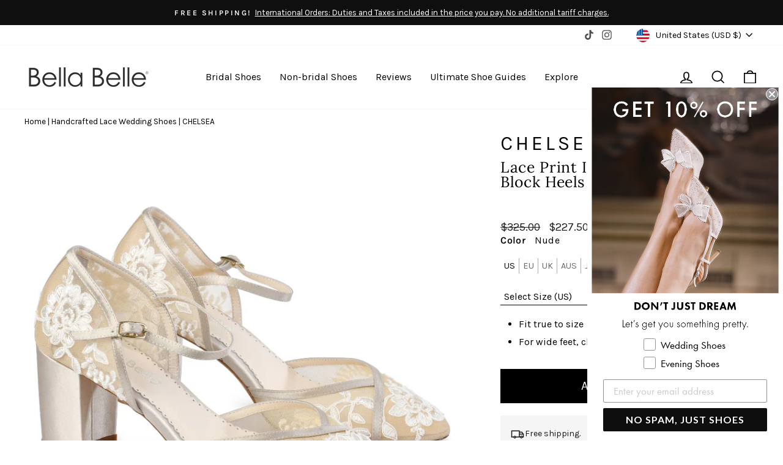

--- FILE ---
content_type: text/html; charset=utf-8
request_url: https://www.bellabelleshoes.com/collections/lace-wedding-shoes/products/chelsea-dorsay-nude-lace-wedding-block-heel?variant=29518933786666
body_size: 75326
content:
<!doctype html>
<html class="no-js" lang="en" dir="ltr">
<head>	
  <meta charset="utf-8">
  <meta http-equiv="X-UA-Compatible" content="IE=edge,chrome=1">
  <meta name="viewport" content="width=device-width,initial-scale=1">
  
  <meta name="theme-color" content="#000000">
  <link rel="preconnect" href="https://cdn.shopify.com">
  <link rel="preconnect" href="https://fonts.shopifycdn.com">
  <link rel="dns-prefetch" href="https://www.googletagmanager.com">
  <link rel="dns-prefetch" href="https://ajax.googleapis.com">
  <link rel="dns-prefetch" href="https://static.klaviyo.com">
  <link rel="dns-prefetch" href="https://a.klaviyo.com">
  <link rel="dns-prefetch" href="https://www.gstatic.com">
  <link rel="dns-prefetch" href="https://staticw2.yotpo.com">
  <link rel="dns-prefetch" href="https://cdn-widgetsrepository.yotpo.com">
  <link rel="dns-prefetch" href="https://api-cdn.yotpo.com">
  <link rel="dns-prefetch" href="https://p.yotpo.com">

  <!-- Global site tag (gtag.js) - Google Analytics -->
  

  
<link rel="shortcut icon" href="//www.bellabelleshoes.com/cdn/shop/files/favicon_dark_grey_1_32x32.png?v=1666726166" type="image/png" />

<title>Lace Illusion Mesh Nude Block Heels for Wedding &amp; Casual Wear</title>
<meta name="description" content="These comfortable nude heels for weddings feature embroidered ivory vines on a tinted illusion mesh and are easy to re-wear for casual and formal events."><!--Start Multiple Google Shopping Feeds verification-->
  <meta name="google-site-verification" content="6z61_SLpJ4j_eVW51oUvfEH_Y_PSKbsxva8I7O9MyRA" />
  <!--End Multiple Google Shopping Feeds verification-->
  <meta name="facebook-domain-verification" content="v4jlhmw49ztmmmq19wruqz2ljraccj" /><style data-shopify>@font-face {
  font-family: Lora;
  font-weight: 400;
  font-style: normal;
  font-display: swap;
  src: url("//www.bellabelleshoes.com/cdn/fonts/lora/lora_n4.9a60cb39eff3bfbc472bac5b3c5c4d7c878f0a8d.woff2") format("woff2"),
       url("//www.bellabelleshoes.com/cdn/fonts/lora/lora_n4.4d935d2630ceaf34d2e494106075f8d9f1257d25.woff") format("woff");
}

  @font-face {
  font-family: Karla;
  font-weight: 400;
  font-style: normal;
  font-display: swap;
  src: url("//www.bellabelleshoes.com/cdn/fonts/karla/karla_n4.40497e07df527e6a50e58fb17ef1950c72f3e32c.woff2") format("woff2"),
       url("//www.bellabelleshoes.com/cdn/fonts/karla/karla_n4.e9f6f9de321061073c6bfe03c28976ba8ce6ee18.woff") format("woff");
}


  @font-face {
  font-family: Karla;
  font-weight: 600;
  font-style: normal;
  font-display: swap;
  src: url("//www.bellabelleshoes.com/cdn/fonts/karla/karla_n6.11d2ca9baa9358585c001bdea96cf4efec1c541a.woff2") format("woff2"),
       url("//www.bellabelleshoes.com/cdn/fonts/karla/karla_n6.f61bdbc760ad3ce235abbf92fc104026b8312806.woff") format("woff");
}

  @font-face {
  font-family: Karla;
  font-weight: 400;
  font-style: italic;
  font-display: swap;
  src: url("//www.bellabelleshoes.com/cdn/fonts/karla/karla_i4.2086039c16bcc3a78a72a2f7b471e3c4a7f873a6.woff2") format("woff2"),
       url("//www.bellabelleshoes.com/cdn/fonts/karla/karla_i4.7b9f59841a5960c16fa2a897a0716c8ebb183221.woff") format("woff");
}

  @font-face {
  font-family: Karla;
  font-weight: 600;
  font-style: italic;
  font-display: swap;
  src: url("//www.bellabelleshoes.com/cdn/fonts/karla/karla_i6.a7635423ab3dadf279bd83cab7821e04a762f0d7.woff2") format("woff2"),
       url("//www.bellabelleshoes.com/cdn/fonts/karla/karla_i6.93523748a53c3e2305eb638d2279e8634a22c25f.woff") format("woff");
}


  @font-face {
  font-family: "Lobster Two";
  font-weight: 400;
  font-style: normal;
  font-display: swap;
  src: url("//www.bellabelleshoes.com/cdn/fonts/lobster_two/lobstertwo_n4.0b602410ad5f8551799871f3269c276449c903ec.woff2") format("woff2"),
       url("//www.bellabelleshoes.com/cdn/fonts/lobster_two/lobstertwo_n4.951ade9bd3ac6c1cb6b7b727db26bee258c81947.woff") format("woff");
}

</style><link href="//www.bellabelleshoes.com/cdn/shop/t/199/assets/theme.css?v=170947548780217809821750814530" rel="stylesheet" type="text/css" media="all" />
<style data-shopify>:root {
    --typeHeaderPrimary: Lora;
    --typeHeaderFallback: serif;
    --typeHeaderSize: 38px;
    --typeHeaderWeight: 400;
    --typeHeaderLineHeight: 1;
    --typeHeaderSpacing: 0.025em;

    --typeBasePrimary:Karla;
    --typeBaseFallback:sans-serif;
    --typeBaseSize: 16px;
    --typeBaseWeight: 400;
    --typeBaseSpacing: 0.0em;
    --typeBaseLineHeight: 1.6;

    --typeCursiveFontFamily: "Lobster Two";

    --typeCollectionTitle: 24px;

    --iconWeight: 4px;
    --iconLinecaps: miter;

    
      --buttonRadius: 0px;
    

    --colorGridOverlayOpacity: 0.2;
  }

  .placeholder-content {
    background-image: linear-gradient(100deg, #e5e5e5 40%, #dddddd 63%, #e5e5e5 79%);
  }</style><link href="//www.bellabelleshoes.com/cdn/shop/t/199/assets/custom-styles.css?v=44043948830884689521764010042" rel="stylesheet" type="text/css" media="all" />

  <script>
    document.documentElement.className = document.documentElement.className.replace('no-js', 'js');

    window.theme = window.theme || {};
    theme.routes = {
      home: "/",
      cart: "/cart.js",
      cartPage: "/cart",
      cartAdd: "/cart/add.js",
      cartChange: "/cart/change.js",
      search: "/search"
    };
    theme.strings = {
      soldOut: "Sold Out",
      unavailable: "Unavailable",
      inStockLabel: "In stock, ready to ship",
      oneStockLabel: "Low stock - [count] item left",
      otherStockLabel: "Low stock - [count] items left",
      willNotShipUntil: "Ready to ship [date]",
      willBeInStockAfter: "Back in stock [date]",
      waitingForStock: "Inventory on the way",
      savePrice: "Save [saved_amount]",
      cartEmpty: "Your cart is currently empty.",
      cartTermsConfirmation: "You must agree with the terms and conditions of sales to check out",
      searchCollections: "Collections:",
      searchPages: "Pages:",
      searchArticles: "Articles:",
      productFrom: "from ",
    };
    theme.settings = {
      cartType: "drawer",
      isCustomerTemplate: false,
      moneyFormat: "${{amount}}",
      saveType: "dollar",
      productImageSize: "square",
      productImageCover: true,
      predictiveSearch: true,
      predictiveSearchType: "product,article,page,collection",
      predictiveSearchVendor: false,
      predictiveSearchPrice: false,
      quickView: false,
      themeName: 'Bella Belle Shoes',
      themeVersion: "2.7.1",
      pricingPromo: false,
      pricingPromoAmount: 20,
      popupRegion: "CAON",
      popupEnd: "05-04-2025 19:00",
      popupMobile: "Y5aRH3",
      popupDesktop: "SmQFQU"
    };
  </script>

  <script>window.performance && window.performance.mark && window.performance.mark('shopify.content_for_header.start');</script><meta name="google-site-verification" content="VAyA-WhA3ZVYqbadjS63ms6yCy4FgayD4X9mC8XDhpU">
<meta name="google-site-verification" content="oJ2uApHd5o4nVN3-gS8DwfcCjOjXl02S0dyXvW1mYTg">
<meta name="google-site-verification" content="jKMKP7SDhPgn2_5y9ww2nTp91gSu9_khBNN2B_Jedo4">
<meta name="facebook-domain-verification" content="tzjkkahrfkjqwv2vwqmksd52q3nube">
<meta name="facebook-domain-verification" content="v4jlhmw49ztmmmq19wruqz2ljraccj">
<meta id="shopify-digital-wallet" name="shopify-digital-wallet" content="/15553859/digital_wallets/dialog">
<meta name="shopify-checkout-api-token" content="90c461019eeb517c3660ca8c14eca13b">
<meta id="in-context-paypal-metadata" data-shop-id="15553859" data-venmo-supported="true" data-environment="production" data-locale="en_US" data-paypal-v4="true" data-currency="USD">
<link rel="alternate" type="application/json+oembed" href="https://www.bellabelleshoes.com/products/chelsea-dorsay-nude-lace-wedding-block-heel.oembed">
<script async="async" src="/checkouts/internal/preloads.js?locale=en-US"></script>
<link rel="preconnect" href="https://shop.app" crossorigin="anonymous">
<script async="async" src="https://shop.app/checkouts/internal/preloads.js?locale=en-US&shop_id=15553859" crossorigin="anonymous"></script>
<script id="apple-pay-shop-capabilities" type="application/json">{"shopId":15553859,"countryCode":"US","currencyCode":"USD","merchantCapabilities":["supports3DS"],"merchantId":"gid:\/\/shopify\/Shop\/15553859","merchantName":"Bella Belle Shoes","requiredBillingContactFields":["postalAddress","email","phone"],"requiredShippingContactFields":["postalAddress","email","phone"],"shippingType":"shipping","supportedNetworks":["visa","masterCard","amex","discover","elo","jcb"],"total":{"type":"pending","label":"Bella Belle Shoes","amount":"1.00"},"shopifyPaymentsEnabled":true,"supportsSubscriptions":true}</script>
<script id="shopify-features" type="application/json">{"accessToken":"90c461019eeb517c3660ca8c14eca13b","betas":["rich-media-storefront-analytics"],"domain":"www.bellabelleshoes.com","predictiveSearch":true,"shopId":15553859,"locale":"en"}</script>
<script>var Shopify = Shopify || {};
Shopify.shop = "bellabelleshoes.myshopify.com";
Shopify.locale = "en";
Shopify.currency = {"active":"USD","rate":"1.0"};
Shopify.country = "US";
Shopify.theme = {"name":"FAQ Updates - December 2025","id":132483547308,"schema_name":"Bella Belle Shoes","schema_version":"4.7.0","theme_store_id":null,"role":"main"};
Shopify.theme.handle = "null";
Shopify.theme.style = {"id":null,"handle":null};
Shopify.cdnHost = "www.bellabelleshoes.com/cdn";
Shopify.routes = Shopify.routes || {};
Shopify.routes.root = "/";</script>
<script type="module">!function(o){(o.Shopify=o.Shopify||{}).modules=!0}(window);</script>
<script>!function(o){function n(){var o=[];function n(){o.push(Array.prototype.slice.apply(arguments))}return n.q=o,n}var t=o.Shopify=o.Shopify||{};t.loadFeatures=n(),t.autoloadFeatures=n()}(window);</script>
<script>
  window.ShopifyPay = window.ShopifyPay || {};
  window.ShopifyPay.apiHost = "shop.app\/pay";
  window.ShopifyPay.redirectState = null;
</script>
<script id="shop-js-analytics" type="application/json">{"pageType":"product"}</script>
<script defer="defer" async type="module" src="//www.bellabelleshoes.com/cdn/shopifycloud/shop-js/modules/v2/client.init-shop-cart-sync_C5BV16lS.en.esm.js"></script>
<script defer="defer" async type="module" src="//www.bellabelleshoes.com/cdn/shopifycloud/shop-js/modules/v2/chunk.common_CygWptCX.esm.js"></script>
<script type="module">
  await import("//www.bellabelleshoes.com/cdn/shopifycloud/shop-js/modules/v2/client.init-shop-cart-sync_C5BV16lS.en.esm.js");
await import("//www.bellabelleshoes.com/cdn/shopifycloud/shop-js/modules/v2/chunk.common_CygWptCX.esm.js");

  window.Shopify.SignInWithShop?.initShopCartSync?.({"fedCMEnabled":true,"windoidEnabled":true});

</script>
<script>
  window.Shopify = window.Shopify || {};
  if (!window.Shopify.featureAssets) window.Shopify.featureAssets = {};
  window.Shopify.featureAssets['shop-js'] = {"shop-cart-sync":["modules/v2/client.shop-cart-sync_ZFArdW7E.en.esm.js","modules/v2/chunk.common_CygWptCX.esm.js"],"init-fed-cm":["modules/v2/client.init-fed-cm_CmiC4vf6.en.esm.js","modules/v2/chunk.common_CygWptCX.esm.js"],"shop-button":["modules/v2/client.shop-button_tlx5R9nI.en.esm.js","modules/v2/chunk.common_CygWptCX.esm.js"],"shop-cash-offers":["modules/v2/client.shop-cash-offers_DOA2yAJr.en.esm.js","modules/v2/chunk.common_CygWptCX.esm.js","modules/v2/chunk.modal_D71HUcav.esm.js"],"init-windoid":["modules/v2/client.init-windoid_sURxWdc1.en.esm.js","modules/v2/chunk.common_CygWptCX.esm.js"],"shop-toast-manager":["modules/v2/client.shop-toast-manager_ClPi3nE9.en.esm.js","modules/v2/chunk.common_CygWptCX.esm.js"],"init-shop-email-lookup-coordinator":["modules/v2/client.init-shop-email-lookup-coordinator_B8hsDcYM.en.esm.js","modules/v2/chunk.common_CygWptCX.esm.js"],"init-shop-cart-sync":["modules/v2/client.init-shop-cart-sync_C5BV16lS.en.esm.js","modules/v2/chunk.common_CygWptCX.esm.js"],"avatar":["modules/v2/client.avatar_BTnouDA3.en.esm.js"],"pay-button":["modules/v2/client.pay-button_FdsNuTd3.en.esm.js","modules/v2/chunk.common_CygWptCX.esm.js"],"init-customer-accounts":["modules/v2/client.init-customer-accounts_DxDtT_ad.en.esm.js","modules/v2/client.shop-login-button_C5VAVYt1.en.esm.js","modules/v2/chunk.common_CygWptCX.esm.js","modules/v2/chunk.modal_D71HUcav.esm.js"],"init-shop-for-new-customer-accounts":["modules/v2/client.init-shop-for-new-customer-accounts_ChsxoAhi.en.esm.js","modules/v2/client.shop-login-button_C5VAVYt1.en.esm.js","modules/v2/chunk.common_CygWptCX.esm.js","modules/v2/chunk.modal_D71HUcav.esm.js"],"shop-login-button":["modules/v2/client.shop-login-button_C5VAVYt1.en.esm.js","modules/v2/chunk.common_CygWptCX.esm.js","modules/v2/chunk.modal_D71HUcav.esm.js"],"init-customer-accounts-sign-up":["modules/v2/client.init-customer-accounts-sign-up_CPSyQ0Tj.en.esm.js","modules/v2/client.shop-login-button_C5VAVYt1.en.esm.js","modules/v2/chunk.common_CygWptCX.esm.js","modules/v2/chunk.modal_D71HUcav.esm.js"],"shop-follow-button":["modules/v2/client.shop-follow-button_Cva4Ekp9.en.esm.js","modules/v2/chunk.common_CygWptCX.esm.js","modules/v2/chunk.modal_D71HUcav.esm.js"],"checkout-modal":["modules/v2/client.checkout-modal_BPM8l0SH.en.esm.js","modules/v2/chunk.common_CygWptCX.esm.js","modules/v2/chunk.modal_D71HUcav.esm.js"],"lead-capture":["modules/v2/client.lead-capture_Bi8yE_yS.en.esm.js","modules/v2/chunk.common_CygWptCX.esm.js","modules/v2/chunk.modal_D71HUcav.esm.js"],"shop-login":["modules/v2/client.shop-login_D6lNrXab.en.esm.js","modules/v2/chunk.common_CygWptCX.esm.js","modules/v2/chunk.modal_D71HUcav.esm.js"],"payment-terms":["modules/v2/client.payment-terms_CZxnsJam.en.esm.js","modules/v2/chunk.common_CygWptCX.esm.js","modules/v2/chunk.modal_D71HUcav.esm.js"]};
</script>
<script>(function() {
  var isLoaded = false;
  function asyncLoad() {
    if (isLoaded) return;
    isLoaded = true;
    var urls = ["https:\/\/quizify.arhamcommerce.com\/js\/shortcode.js?shop=bellabelleshoes.myshopify.com","https:\/\/static.affiliatly.com\/shopify\/v3\/shopify.js?affiliatly_code=AF-1011907\u0026shop=bellabelleshoes.myshopify.com","https:\/\/static.shareasale.com\/json\/shopify\/shareasale-tracking.js?sasmid=73296\u0026ssmtid=19038\u0026shop=bellabelleshoes.myshopify.com","\/\/staticw2.yotpo.com\/XcW89FnA8LWFYHrV2yYyWIyLEkVKFOFAF8m5cZOR\/widget.js?shop=bellabelleshoes.myshopify.com","\/\/cdn.shopify.com\/proxy\/123c5b6d2c8b429488fc5ad98dbffa03dddf8b5529378343ab6756ce0421c154\/web.global-e.com\/merchant\/storefrontattributes?merchantid=30000265\u0026shop=bellabelleshoes.myshopify.com\u0026sp-cache-control=cHVibGljLCBtYXgtYWdlPTkwMA","https:\/\/crossborder-integration.global-e.com\/resources\/js\/app?shop=bellabelleshoes.myshopify.com","\/\/cdn.shopify.com\/proxy\/0d9fc3bace5a7aafd7d87f629fb66126b98afba4698ea191e62be68d0fe0b6a5\/s3-us-west-2.amazonaws.com\/jsstore\/a\/QKEHGVQG\/reids.js?shop=bellabelleshoes.myshopify.com\u0026sp-cache-control=cHVibGljLCBtYXgtYWdlPTkwMA","\/\/cdn.shopify.com\/proxy\/f195ecb5e454a48bbf215ff0615e79684d339a82c1a48a6bb1b87f6ac158b639\/app.retention.com\/shopify\/shopify_app_add_to_cart_script.js?shop=bellabelleshoes.myshopify.com\u0026sp-cache-control=cHVibGljLCBtYXgtYWdlPTkwMA"];
    for (var i = 0; i < urls.length; i++) {
      var s = document.createElement('script');
      s.type = 'text/javascript';
      s.async = true;
      s.src = urls[i];
      var x = document.getElementsByTagName('script')[0];
      x.parentNode.insertBefore(s, x);
    }
  };
  if(window.attachEvent) {
    window.attachEvent('onload', asyncLoad);
  } else {
    window.addEventListener('load', asyncLoad, false);
  }
})();</script>
<script id="__st">var __st={"a":15553859,"offset":-18000,"reqid":"6e473513-a5ad-4c08-b07e-bd4ed39e3b29-1768706978","pageurl":"www.bellabelleshoes.com\/collections\/lace-wedding-shoes\/products\/chelsea-dorsay-nude-lace-wedding-block-heel?variant=29518933786666","u":"5b0eaadb8d5b","p":"product","rtyp":"product","rid":1956034838570};</script>
<script>window.ShopifyPaypalV4VisibilityTracking = true;</script>
<script id="captcha-bootstrap">!function(){'use strict';const t='contact',e='account',n='new_comment',o=[[t,t],['blogs',n],['comments',n],[t,'customer']],c=[[e,'customer_login'],[e,'guest_login'],[e,'recover_customer_password'],[e,'create_customer']],r=t=>t.map((([t,e])=>`form[action*='/${t}']:not([data-nocaptcha='true']) input[name='form_type'][value='${e}']`)).join(','),a=t=>()=>t?[...document.querySelectorAll(t)].map((t=>t.form)):[];function s(){const t=[...o],e=r(t);return a(e)}const i='password',u='form_key',d=['recaptcha-v3-token','g-recaptcha-response','h-captcha-response',i],f=()=>{try{return window.sessionStorage}catch{return}},m='__shopify_v',_=t=>t.elements[u];function p(t,e,n=!1){try{const o=window.sessionStorage,c=JSON.parse(o.getItem(e)),{data:r}=function(t){const{data:e,action:n}=t;return t[m]||n?{data:e,action:n}:{data:t,action:n}}(c);for(const[e,n]of Object.entries(r))t.elements[e]&&(t.elements[e].value=n);n&&o.removeItem(e)}catch(o){console.error('form repopulation failed',{error:o})}}const l='form_type',E='cptcha';function T(t){t.dataset[E]=!0}const w=window,h=w.document,L='Shopify',v='ce_forms',y='captcha';let A=!1;((t,e)=>{const n=(g='f06e6c50-85a8-45c8-87d0-21a2b65856fe',I='https://cdn.shopify.com/shopifycloud/storefront-forms-hcaptcha/ce_storefront_forms_captcha_hcaptcha.v1.5.2.iife.js',D={infoText:'Protected by hCaptcha',privacyText:'Privacy',termsText:'Terms'},(t,e,n)=>{const o=w[L][v],c=o.bindForm;if(c)return c(t,g,e,D).then(n);var r;o.q.push([[t,g,e,D],n]),r=I,A||(h.body.append(Object.assign(h.createElement('script'),{id:'captcha-provider',async:!0,src:r})),A=!0)});var g,I,D;w[L]=w[L]||{},w[L][v]=w[L][v]||{},w[L][v].q=[],w[L][y]=w[L][y]||{},w[L][y].protect=function(t,e){n(t,void 0,e),T(t)},Object.freeze(w[L][y]),function(t,e,n,w,h,L){const[v,y,A,g]=function(t,e,n){const i=e?o:[],u=t?c:[],d=[...i,...u],f=r(d),m=r(i),_=r(d.filter((([t,e])=>n.includes(e))));return[a(f),a(m),a(_),s()]}(w,h,L),I=t=>{const e=t.target;return e instanceof HTMLFormElement?e:e&&e.form},D=t=>v().includes(t);t.addEventListener('submit',(t=>{const e=I(t);if(!e)return;const n=D(e)&&!e.dataset.hcaptchaBound&&!e.dataset.recaptchaBound,o=_(e),c=g().includes(e)&&(!o||!o.value);(n||c)&&t.preventDefault(),c&&!n&&(function(t){try{if(!f())return;!function(t){const e=f();if(!e)return;const n=_(t);if(!n)return;const o=n.value;o&&e.removeItem(o)}(t);const e=Array.from(Array(32),(()=>Math.random().toString(36)[2])).join('');!function(t,e){_(t)||t.append(Object.assign(document.createElement('input'),{type:'hidden',name:u})),t.elements[u].value=e}(t,e),function(t,e){const n=f();if(!n)return;const o=[...t.querySelectorAll(`input[type='${i}']`)].map((({name:t})=>t)),c=[...d,...o],r={};for(const[a,s]of new FormData(t).entries())c.includes(a)||(r[a]=s);n.setItem(e,JSON.stringify({[m]:1,action:t.action,data:r}))}(t,e)}catch(e){console.error('failed to persist form',e)}}(e),e.submit())}));const S=(t,e)=>{t&&!t.dataset[E]&&(n(t,e.some((e=>e===t))),T(t))};for(const o of['focusin','change'])t.addEventListener(o,(t=>{const e=I(t);D(e)&&S(e,y())}));const B=e.get('form_key'),M=e.get(l),P=B&&M;t.addEventListener('DOMContentLoaded',(()=>{const t=y();if(P)for(const e of t)e.elements[l].value===M&&p(e,B);[...new Set([...A(),...v().filter((t=>'true'===t.dataset.shopifyCaptcha))])].forEach((e=>S(e,t)))}))}(h,new URLSearchParams(w.location.search),n,t,e,['guest_login'])})(!0,!0)}();</script>
<script integrity="sha256-4kQ18oKyAcykRKYeNunJcIwy7WH5gtpwJnB7kiuLZ1E=" data-source-attribution="shopify.loadfeatures" defer="defer" src="//www.bellabelleshoes.com/cdn/shopifycloud/storefront/assets/storefront/load_feature-a0a9edcb.js" crossorigin="anonymous"></script>
<script crossorigin="anonymous" defer="defer" src="//www.bellabelleshoes.com/cdn/shopifycloud/storefront/assets/shopify_pay/storefront-65b4c6d7.js?v=20250812"></script>
<script data-source-attribution="shopify.dynamic_checkout.dynamic.init">var Shopify=Shopify||{};Shopify.PaymentButton=Shopify.PaymentButton||{isStorefrontPortableWallets:!0,init:function(){window.Shopify.PaymentButton.init=function(){};var t=document.createElement("script");t.src="https://www.bellabelleshoes.com/cdn/shopifycloud/portable-wallets/latest/portable-wallets.en.js",t.type="module",document.head.appendChild(t)}};
</script>
<script data-source-attribution="shopify.dynamic_checkout.buyer_consent">
  function portableWalletsHideBuyerConsent(e){var t=document.getElementById("shopify-buyer-consent"),n=document.getElementById("shopify-subscription-policy-button");t&&n&&(t.classList.add("hidden"),t.setAttribute("aria-hidden","true"),n.removeEventListener("click",e))}function portableWalletsShowBuyerConsent(e){var t=document.getElementById("shopify-buyer-consent"),n=document.getElementById("shopify-subscription-policy-button");t&&n&&(t.classList.remove("hidden"),t.removeAttribute("aria-hidden"),n.addEventListener("click",e))}window.Shopify?.PaymentButton&&(window.Shopify.PaymentButton.hideBuyerConsent=portableWalletsHideBuyerConsent,window.Shopify.PaymentButton.showBuyerConsent=portableWalletsShowBuyerConsent);
</script>
<script data-source-attribution="shopify.dynamic_checkout.cart.bootstrap">document.addEventListener("DOMContentLoaded",(function(){function t(){return document.querySelector("shopify-accelerated-checkout-cart, shopify-accelerated-checkout")}if(t())Shopify.PaymentButton.init();else{new MutationObserver((function(e,n){t()&&(Shopify.PaymentButton.init(),n.disconnect())})).observe(document.body,{childList:!0,subtree:!0})}}));
</script>
<link id="shopify-accelerated-checkout-styles" rel="stylesheet" media="screen" href="https://www.bellabelleshoes.com/cdn/shopifycloud/portable-wallets/latest/accelerated-checkout-backwards-compat.css" crossorigin="anonymous">
<style id="shopify-accelerated-checkout-cart">
        #shopify-buyer-consent {
  margin-top: 1em;
  display: inline-block;
  width: 100%;
}

#shopify-buyer-consent.hidden {
  display: none;
}

#shopify-subscription-policy-button {
  background: none;
  border: none;
  padding: 0;
  text-decoration: underline;
  font-size: inherit;
  cursor: pointer;
}

#shopify-subscription-policy-button::before {
  box-shadow: none;
}

      </style>
<link rel="stylesheet" media="screen" href="//www.bellabelleshoes.com/cdn/shop/t/199/compiled_assets/styles.css?41058">
<script id="sections-script" data-sections="custom-mega-menu" defer="defer" src="//www.bellabelleshoes.com/cdn/shop/t/199/compiled_assets/scripts.js?41058"></script>
<script>window.performance && window.performance.mark && window.performance.mark('shopify.content_for_header.end');</script>

  <script src="//www.bellabelleshoes.com/cdn/shop/t/199/assets/vendor-scripts-v11.js" defer="defer"></script><link rel="stylesheet" href="//www.bellabelleshoes.com/cdn/shop/t/199/assets/country-flags.css"><script src="//www.bellabelleshoes.com/cdn/shop/t/199/assets/theme.js?v=175480081192385865691736456802" defer="defer"></script>
  <script src="//www.bellabelleshoes.com/cdn/shop/t/199/assets/helpers.js?v=82587017874410641071748897550" defer="defer"></script><meta property="og:site_name" content="Bella Belle Shoes">
  <meta property="og:url" content="https://www.bellabelleshoes.com/products/chelsea-dorsay-nude-lace-wedding-block-heel">
  <meta property="og:title" content="CHELSEA">
  <meta property="og:type" content="product">
  <meta property="og:description" content="These comfortable nude heels for weddings feature embroidered ivory vines on a tinted illusion mesh and are easy to re-wear for casual and formal events."><meta property="og:image" content="http://www.bellabelleshoes.com/cdn/shop/products/bella-belle-shoes-chelsea-dorsay-nude-lace-wedding-block-heel-1.jpg?v=1663951726">
    <meta property="og:image:secure_url" content="https://www.bellabelleshoes.com/cdn/shop/products/bella-belle-shoes-chelsea-dorsay-nude-lace-wedding-block-heel-1.jpg?v=1663951726">
    <meta property="og:image:width" content="1000">
    <meta property="og:image:height" content="1000"><meta name="twitter:site" content="@BellaBelleShoes">
  <meta name="twitter:card" content="summary_large_image">
  <meta name="twitter:title" content="CHELSEA">
  <meta name="twitter:description" content="These comfortable nude heels for weddings feature embroidered ivory vines on a tinted illusion mesh and are easy to re-wear for casual and formal events.">

  
    
      
        <link rel="canonical" href="https://www.bellabelleshoes.com/products/chelsea-dorsay-nude-lace-wedding-block-heel" />
      
    
  
    


<link rel="preload" href="https://crossborder-integration.global-e.com/resources/css/30000265/US" as="style" onload="this.onload=null;this.rel='stylesheet'">
<noscript><link rel="stylesheet" href="https://crossborder-integration.global-e.com/resources/css/30000265/US"></noscript>

<script>
    GLBE_PARAMS = {
        appUrl: "https://crossborder-integration.global-e.com/",
        pixelUrl: "https://utils.global-e.com",
        pixelEnabled: true,
        geAppUrl: "https://web.global-e.com/",
        env: "Production",
        geCDNUrl: "https://webservices.global-e.com/",
        apiUrl: "https://api.global-e.com/",
        emi: "ttrc0",
        mid: "30000265",
        hiddenElements: ".ge-hide,.afterpay-paragraph,form[action='https://payments.amazon.com/checkout/signin']",
        countryCode: "US",
        countryName: "United States",
        currencyCode: "USD",
        currencyName: "United States Dollar",
        locale: "en",
        operatedCountries: ["AD","AE","AG","AI","AL","AM","AO","AR","AT","AU","AW","AZ","BA","BB","BD","BE","BF","BG","BH","BJ","BL","BM","BN","BO","BR","BS","BT","BW","BZ","CA","CH","CI","CK","CL","CM","CN","CO","CR","CV","CW","CY","CZ","DE","DJ","DK","DM","DO","DZ","EC","EE","EG","ES","ET","FI","FJ","FK","FO","FR","GA","GB","GD","GE","GF","GG","GH","GI","GL","GM","GN","GP","GQ","GR","GT","GW","GY","HK","HN","HR","HT","HU","ID","IE","IL","IM","IN","IS","IT","JE","JM","JO","JP","KE","KG","KH","KI","KM","KN","KR","KW","KY","KZ","LA","LB","LC","LI","LK","LS","LT","LU","LV","MA","MC","MD","ME","MF","MG","MK","MN","MO","MQ","MR","MS","MT","MU","MV","MW","MX","MY","MZ","NA","NC","NG","NI","NL","NO","NP","NR","NU","NZ","OM","PA","PE","PF","PG","PH","PK","PL","PT","PY","QA","RE","RO","RS","RW","SA","SB","SC","SE","SG","SI","SK","SL","SM","SR","ST","SV","SX","SZ","TC","TD","TG","TH","TL","TM","TN","TO","TT","TV","TW","TZ","UG","UY","UZ","VA","VC","VE","VG","VN","VU","WF","WS","ZA","ZM","ZW"],
        allowedCountries: [{ code: 'AF', name: 'Afghanistan' }, { code: 'AX', name: 'Åland Islands' }, { code: 'AL', name: 'Albania' }, { code: 'DZ', name: 'Algeria' }, { code: 'AD', name: 'Andorra' }, { code: 'AO', name: 'Angola' }, { code: 'AI', name: 'Anguilla' }, { code: 'AG', name: 'Antigua &amp; Barbuda' }, { code: 'AR', name: 'Argentina' }, { code: 'AM', name: 'Armenia' }, { code: 'AW', name: 'Aruba' }, { code: 'AU', name: 'Australia' }, { code: 'AT', name: 'Austria' }, { code: 'AZ', name: 'Azerbaijan' }, { code: 'BS', name: 'Bahamas' }, { code: 'BH', name: 'Bahrain' }, { code: 'BD', name: 'Bangladesh' }, { code: 'BB', name: 'Barbados' }, { code: 'BY', name: 'Belarus' }, { code: 'BE', name: 'Belgium' }, { code: 'BZ', name: 'Belize' }, { code: 'BJ', name: 'Benin' }, { code: 'BM', name: 'Bermuda' }, { code: 'BT', name: 'Bhutan' }, { code: 'BO', name: 'Bolivia' }, { code: 'BA', name: 'Bosnia &amp; Herzegovina' }, { code: 'BW', name: 'Botswana' }, { code: 'BR', name: 'Brazil' }, { code: 'IO', name: 'British Indian Ocean Territory' }, { code: 'VG', name: 'British Virgin Islands' }, { code: 'BN', name: 'Brunei' }, { code: 'BG', name: 'Bulgaria' }, { code: 'BF', name: 'Burkina Faso' }, { code: 'BI', name: 'Burundi' }, { code: 'KH', name: 'Cambodia' }, { code: 'CM', name: 'Cameroon' }, { code: 'CA', name: 'Canada' }, { code: 'CV', name: 'Cape Verde' }, { code: 'BQ', name: 'Caribbean Netherlands' }, { code: 'KY', name: 'Cayman Islands' }, { code: 'CF', name: 'Central African Republic' }, { code: 'TD', name: 'Chad' }, { code: 'CL', name: 'Chile' }, { code: 'CN', name: 'China' }, { code: 'CX', name: 'Christmas Island' }, { code: 'CC', name: 'Cocos (Keeling) Islands' }, { code: 'CO', name: 'Colombia' }, { code: 'KM', name: 'Comoros' }, { code: 'CG', name: 'Congo - Brazzaville' }, { code: 'CD', name: 'Congo - Kinshasa' }, { code: 'CK', name: 'Cook Islands' }, { code: 'CR', name: 'Costa Rica' }, { code: 'CI', name: 'Côte d’Ivoire' }, { code: 'HR', name: 'Croatia' }, { code: 'CW', name: 'Curaçao' }, { code: 'CY', name: 'Cyprus' }, { code: 'CZ', name: 'Czechia' }, { code: 'DK', name: 'Denmark' }, { code: 'DJ', name: 'Djibouti' }, { code: 'DM', name: 'Dominica' }, { code: 'DO', name: 'Dominican Republic' }, { code: 'EC', name: 'Ecuador' }, { code: 'EG', name: 'Egypt' }, { code: 'SV', name: 'El Salvador' }, { code: 'GQ', name: 'Equatorial Guinea' }, { code: 'ER', name: 'Eritrea' }, { code: 'EE', name: 'Estonia' }, { code: 'SZ', name: 'Eswatini' }, { code: 'ET', name: 'Ethiopia' }, { code: 'FK', name: 'Falkland Islands' }, { code: 'FO', name: 'Faroe Islands' }, { code: 'FJ', name: 'Fiji' }, { code: 'FI', name: 'Finland' }, { code: 'FR', name: 'France' }, { code: 'GF', name: 'French Guiana' }, { code: 'PF', name: 'French Polynesia' }, { code: 'TF', name: 'French Southern Territories' }, { code: 'GA', name: 'Gabon' }, { code: 'GM', name: 'Gambia' }, { code: 'GE', name: 'Georgia' }, { code: 'DE', name: 'Germany' }, { code: 'GH', name: 'Ghana' }, { code: 'GI', name: 'Gibraltar' }, { code: 'GR', name: 'Greece' }, { code: 'GL', name: 'Greenland' }, { code: 'GD', name: 'Grenada' }, { code: 'GP', name: 'Guadeloupe' }, { code: 'GT', name: 'Guatemala' }, { code: 'GG', name: 'Guernsey' }, { code: 'GN', name: 'Guinea' }, { code: 'GW', name: 'Guinea-Bissau' }, { code: 'GY', name: 'Guyana' }, { code: 'HT', name: 'Haiti' }, { code: 'HN', name: 'Honduras' }, { code: 'HK', name: 'Hong Kong SAR' }, { code: 'HU', name: 'Hungary' }, { code: 'IS', name: 'Iceland' }, { code: 'IN', name: 'India' }, { code: 'ID', name: 'Indonesia' }, { code: 'IQ', name: 'Iraq' }, { code: 'IE', name: 'Ireland' }, { code: 'IM', name: 'Isle of Man' }, { code: 'IL', name: 'Israel' }, { code: 'IT', name: 'Italy' }, { code: 'JM', name: 'Jamaica' }, { code: 'JP', name: 'Japan' }, { code: 'JE', name: 'Jersey' }, { code: 'JO', name: 'Jordan' }, { code: 'KZ', name: 'Kazakhstan' }, { code: 'KE', name: 'Kenya' }, { code: 'KI', name: 'Kiribati' }, { code: 'XK', name: 'Kosovo' }, { code: 'KW', name: 'Kuwait' }, { code: 'KG', name: 'Kyrgyzstan' }, { code: 'LA', name: 'Laos' }, { code: 'LV', name: 'Latvia' }, { code: 'LB', name: 'Lebanon' }, { code: 'LS', name: 'Lesotho' }, { code: 'LR', name: 'Liberia' }, { code: 'LY', name: 'Libya' }, { code: 'LI', name: 'Liechtenstein' }, { code: 'LT', name: 'Lithuania' }, { code: 'LU', name: 'Luxembourg' }, { code: 'MO', name: 'Macao SAR' }, { code: 'MG', name: 'Madagascar' }, { code: 'MW', name: 'Malawi' }, { code: 'MY', name: 'Malaysia' }, { code: 'MV', name: 'Maldives' }, { code: 'ML', name: 'Mali' }, { code: 'MT', name: 'Malta' }, { code: 'MQ', name: 'Martinique' }, { code: 'MR', name: 'Mauritania' }, { code: 'MU', name: 'Mauritius' }, { code: 'YT', name: 'Mayotte' }, { code: 'MX', name: 'Mexico' }, { code: 'MD', name: 'Moldova' }, { code: 'MC', name: 'Monaco' }, { code: 'MN', name: 'Mongolia' }, { code: 'ME', name: 'Montenegro' }, { code: 'MS', name: 'Montserrat' }, { code: 'MA', name: 'Morocco' }, { code: 'MZ', name: 'Mozambique' }, { code: 'MM', name: 'Myanmar (Burma)' }, { code: 'NA', name: 'Namibia' }, { code: 'NR', name: 'Nauru' }, { code: 'NP', name: 'Nepal' }, { code: 'NL', name: 'Netherlands' }, { code: 'AN', name: 'Netherlands Antilles' }, { code: 'NC', name: 'New Caledonia' }, { code: 'NZ', name: 'New Zealand' }, { code: 'NI', name: 'Nicaragua' }, { code: 'NE', name: 'Niger' }, { code: 'NG', name: 'Nigeria' }, { code: 'NU', name: 'Niue' }, { code: 'NF', name: 'Norfolk Island' }, { code: 'MK', name: 'North Macedonia' }, { code: 'NO', name: 'Norway' }, { code: 'OM', name: 'Oman' }, { code: 'PK', name: 'Pakistan' }, { code: 'PS', name: 'Palestinian Territories' }, { code: 'PA', name: 'Panama' }, { code: 'PG', name: 'Papua New Guinea' }, { code: 'PY', name: 'Paraguay' }, { code: 'PE', name: 'Peru' }, { code: 'PH', name: 'Philippines' }, { code: 'PN', name: 'Pitcairn Islands' }, { code: 'PL', name: 'Poland' }, { code: 'PT', name: 'Portugal' }, { code: 'QA', name: 'Qatar' }, { code: 'RE', name: 'Réunion' }, { code: 'RO', name: 'Romania' }, { code: 'RU', name: 'Russia' }, { code: 'RW', name: 'Rwanda' }, { code: 'WS', name: 'Samoa' }, { code: 'SM', name: 'San Marino' }, { code: 'ST', name: 'São Tomé &amp; Príncipe' }, { code: 'SA', name: 'Saudi Arabia' }, { code: 'SN', name: 'Senegal' }, { code: 'RS', name: 'Serbia' }, { code: 'SC', name: 'Seychelles' }, { code: 'SL', name: 'Sierra Leone' }, { code: 'SG', name: 'Singapore' }, { code: 'SX', name: 'Sint Maarten' }, { code: 'SK', name: 'Slovakia' }, { code: 'SI', name: 'Slovenia' }, { code: 'SB', name: 'Solomon Islands' }, { code: 'SO', name: 'Somalia' }, { code: 'ZA', name: 'South Africa' }, { code: 'GS', name: 'South Georgia &amp; South Sandwich Islands' }, { code: 'KR', name: 'South Korea' }, { code: 'SS', name: 'South Sudan' }, { code: 'ES', name: 'Spain' }, { code: 'LK', name: 'Sri Lanka' }, { code: 'BL', name: 'St. Barthélemy' }, { code: 'SH', name: 'St. Helena' }, { code: 'KN', name: 'St. Kitts &amp; Nevis' }, { code: 'LC', name: 'St. Lucia' }, { code: 'MF', name: 'St. Martin' }, { code: 'PM', name: 'St. Pierre &amp; Miquelon' }, { code: 'VC', name: 'St. Vincent &amp; Grenadines' }, { code: 'SR', name: 'Suriname' }, { code: 'SJ', name: 'Svalbard &amp; Jan Mayen' }, { code: 'SE', name: 'Sweden' }, { code: 'CH', name: 'Switzerland' }, { code: 'TW', name: 'Taiwan' }, { code: 'TJ', name: 'Tajikistan' }, { code: 'TZ', name: 'Tanzania' }, { code: 'TH', name: 'Thailand' }, { code: 'TL', name: 'Timor-Leste' }, { code: 'TG', name: 'Togo' }, { code: 'TK', name: 'Tokelau' }, { code: 'TO', name: 'Tonga' }, { code: 'TT', name: 'Trinidad &amp; Tobago' }, { code: 'TN', name: 'Tunisia' }, { code: 'TM', name: 'Turkmenistan' }, { code: 'TC', name: 'Turks &amp; Caicos Islands' }, { code: 'TV', name: 'Tuvalu' }, { code: 'UM', name: 'U.S. Outlying Islands' }, { code: 'UG', name: 'Uganda' }, { code: 'UA', name: 'Ukraine' }, { code: 'AE', name: 'United Arab Emirates' }, { code: 'GB', name: 'United Kingdom' }, { code: 'US', name: 'United States' }, { code: 'UY', name: 'Uruguay' }, { code: 'UZ', name: 'Uzbekistan' }, { code: 'VU', name: 'Vanuatu' }, { code: 'VA', name: 'Vatican City' }, { code: 'VE', name: 'Venezuela' }, { code: 'VN', name: 'Vietnam' }, { code: 'WF', name: 'Wallis &amp; Futuna' }, { code: 'EH', name: 'Western Sahara' }, { code: 'YE', name: 'Yemen' }, { code: 'ZM', name: 'Zambia' }, { code: 'ZW', name: 'Zimbabwe' }, ],
        c1Enabled:"true",
        siteId: "7ce243a1e1a2",
        isTokenEnabled: "true",
};
</script>


  <script type="text/javascript">
    (function(c,l,a,r,i,t,y){
        c[a]=c[a]||function(){(c[a].q=c[a].q||[]).push(arguments)};
        t=l.createElement(r);t.async=1;t.src="https://www.clarity.ms/tag/"+i;
        y=l.getElementsByTagName(r)[0];y.parentNode.insertBefore(t,y);
    })(window, document, "clarity", "script", "mtwo2kv2i5");
</script>
<!-- BEGIN app block: shopify://apps/pandectes-gdpr/blocks/banner/58c0baa2-6cc1-480c-9ea6-38d6d559556a -->
  
    
      <!-- TCF is active, scripts are loaded above -->
      
        <script>
          if (!window.PandectesRulesSettings) {
            window.PandectesRulesSettings = {"store":{"id":15553859,"adminMode":false,"headless":false,"storefrontRootDomain":"","checkoutRootDomain":"","storefrontAccessToken":""},"banner":{"revokableTrigger":false,"cookiesBlockedByDefault":"-1","hybridStrict":true,"isActive":true},"geolocation":{"auOnly":true,"brOnly":true,"caOnly":true,"chOnly":true,"euOnly":true,"jpOnly":true,"nzOnly":true,"thOnly":true,"zaOnly":true,"canadaOnly":true,"globalVisibility":false},"blocker":{"isActive":false,"googleConsentMode":{"isActive":true,"id":"GTM-NGN35L","analyticsId":"G-TH8QM6ZMHG","adwordsId":"AW-2869165404","adStorageCategory":4,"analyticsStorageCategory":2,"functionalityStorageCategory":1,"personalizationStorageCategory":1,"securityStorageCategory":0,"customEvent":false,"redactData":false,"urlPassthrough":false,"dataLayerProperty":"dataLayer","waitForUpdate":500,"useNativeChannel":false,"debugMode":false},"facebookPixel":{"isActive":false,"id":"","ldu":false},"microsoft":{"isActive":false,"uetTags":""},"rakuten":{"isActive":false,"cmp":false,"ccpa":false},"gpcIsActive":true,"klaviyoIsActive":false,"defaultBlocked":7,"patterns":{"whiteList":[],"blackList":{"1":["yotpo.com"],"2":["clarity.ms"],"4":["bat.bing.com","liadm.com","alocdn.com"],"8":[]},"iframesWhiteList":[],"iframesBlackList":{"1":[],"2":[],"4":[],"8":[]},"beaconsWhiteList":[],"beaconsBlackList":{"1":[],"2":[],"4":[],"8":[]}}}};
            const rulesScript = document.createElement('script');
            window.PandectesRulesSettings.auto = true;
            rulesScript.src = "https://cdn.shopify.com/extensions/019bcaca-2a7e-799d-b8a2-db0246deb318/gdpr-226/assets/pandectes-rules.js";
            const firstChild = document.head.firstChild;
            document.head.insertBefore(rulesScript, firstChild);
          }
        </script>
      
      <script>
        
          window.PandectesSettings = {"store":{"id":15553859,"plan":"premium","theme":"Cookie Banner Dismiss + Klaviyo Layer - June 2025","primaryLocale":"en","adminMode":false,"headless":false,"storefrontRootDomain":"","checkoutRootDomain":"","storefrontAccessToken":""},"tsPublished":1749845653,"declaration":{"declDays":"","declName":"","declPath":"","declType":"","isActive":false,"showType":true,"declHours":"","declYears":"","declDomain":"","declMonths":"","declMinutes":"","declPurpose":"","declSeconds":"","declSession":"","showPurpose":false,"declProvider":"","showProvider":true,"declIntroText":"","declRetention":"","declFirstParty":"","declThirdParty":"","showDateGenerated":true},"language":{"unpublished":[],"languageMode":"Single","fallbackLanguage":"en","languageDetection":"locale","languagesSupported":[]},"texts":{"managed":{"headerText":{"en":"We respect your privacy"},"consentText":{"en":"This website uses cookies to ensure you get the best experience."},"linkText":{"en":"Learn more"},"imprintText":{"en":"Imprint"},"googleLinkText":{"en":"Google's Privacy Terms"},"allowButtonText":{"en":"Accept"},"denyButtonText":{"en":"Decline"},"dismissButtonText":{"en":"Ok"},"leaveSiteButtonText":{"en":"Leave this site"},"preferencesButtonText":{"en":"Preferences"},"cookiePolicyText":{"en":"Cookie policy"},"preferencesPopupTitleText":{"en":"Manage consent preferences"},"preferencesPopupIntroText":{"en":"We use cookies to optimize website functionality, analyze the performance, and provide personalized experience to you. Some cookies are essential to make the website operate and function correctly. Those cookies cannot be disabled. In this window you can manage your preference of cookies."},"preferencesPopupSaveButtonText":{"en":"Save preferences"},"preferencesPopupCloseButtonText":{"en":"Close"},"preferencesPopupAcceptAllButtonText":{"en":"Accept all"},"preferencesPopupRejectAllButtonText":{"en":"Reject all"},"cookiesDetailsText":{"en":"Cookies details"},"preferencesPopupAlwaysAllowedText":{"en":"Always allowed"},"accessSectionParagraphText":{"en":"You have the right to request access to your data at any time."},"accessSectionTitleText":{"en":"Data portability"},"accessSectionAccountInfoActionText":{"en":"Personal data"},"accessSectionDownloadReportActionText":{"en":"Request export"},"accessSectionGDPRRequestsActionText":{"en":"Data subject requests"},"accessSectionOrdersRecordsActionText":{"en":"Orders"},"rectificationSectionParagraphText":{"en":"You have the right to request your data to be updated whenever you think it is appropriate."},"rectificationSectionTitleText":{"en":"Data Rectification"},"rectificationCommentPlaceholder":{"en":"Describe what you want to be updated"},"rectificationCommentValidationError":{"en":"Comment is required"},"rectificationSectionEditAccountActionText":{"en":"Request an update"},"erasureSectionTitleText":{"en":"Right to be forgotten"},"erasureSectionParagraphText":{"en":"You have the right to ask all your data to be erased. After that, you will no longer be able to access your account."},"erasureSectionRequestDeletionActionText":{"en":"Request personal data deletion"},"consentDate":{"en":"Consent date"},"consentId":{"en":"Consent ID"},"consentSectionChangeConsentActionText":{"en":"Change consent preference"},"consentSectionConsentedText":{"en":"You consented to the cookies policy of this website on"},"consentSectionNoConsentText":{"en":"You have not consented to the cookies policy of this website."},"consentSectionTitleText":{"en":"Your cookie consent"},"consentStatus":{"en":"Consent preference"},"confirmationFailureMessage":{"en":"Your request was not verified. Please try again and if problem persists, contact store owner for assistance"},"confirmationFailureTitle":{"en":"A problem occurred"},"confirmationSuccessMessage":{"en":"We will soon get back to you as to your request."},"confirmationSuccessTitle":{"en":"Your request is verified"},"guestsSupportEmailFailureMessage":{"en":"Your request was not submitted. Please try again and if problem persists, contact store owner for assistance."},"guestsSupportEmailFailureTitle":{"en":"A problem occurred"},"guestsSupportEmailPlaceholder":{"en":"E-mail address"},"guestsSupportEmailSuccessMessage":{"en":"If you are registered as a customer of this store, you will soon receive an email with instructions on how to proceed."},"guestsSupportEmailSuccessTitle":{"en":"Thank you for your request"},"guestsSupportEmailValidationError":{"en":"Email is not valid"},"guestsSupportInfoText":{"en":"Please login with your customer account to further proceed."},"submitButton":{"en":"Submit"},"submittingButton":{"en":"Submitting..."},"cancelButton":{"en":"Cancel"},"declIntroText":{"en":"We use cookies to optimize website functionality, analyze the performance, and provide personalized experience to you. Some cookies are essential to make the website operate and function correctly. Those cookies cannot be disabled. In this window you can manage your preference of cookies."},"declName":{"en":"Name"},"declPurpose":{"en":"Purpose"},"declType":{"en":"Type"},"declRetention":{"en":"Retention"},"declProvider":{"en":"Provider"},"declFirstParty":{"en":"First-party"},"declThirdParty":{"en":"Third-party"},"declSeconds":{"en":"seconds"},"declMinutes":{"en":"minutes"},"declHours":{"en":"hours"},"declDays":{"en":"days"},"declMonths":{"en":"months"},"declYears":{"en":"years"},"declSession":{"en":"Session"},"declDomain":{"en":"Domain"},"declPath":{"en":"Path"}},"categories":{"strictlyNecessaryCookiesTitleText":{"en":"Strictly necessary cookies"},"strictlyNecessaryCookiesDescriptionText":{"en":"These cookies are essential in order to enable you to move around the website and use its features, such as accessing secure areas of the website. The website cannot function properly without these cookies."},"functionalityCookiesTitleText":{"en":"Functional cookies"},"functionalityCookiesDescriptionText":{"en":"These cookies enable the site to provide enhanced functionality and personalisation. They may be set by us or by third party providers whose services we have added to our pages. If you do not allow these cookies then some or all of these services may not function properly."},"performanceCookiesTitleText":{"en":"Performance cookies"},"performanceCookiesDescriptionText":{"en":"These cookies enable us to monitor and improve the performance of our website. For example, they allow us to count visits, identify traffic sources and see which parts of the site are most popular."},"targetingCookiesTitleText":{"en":"Targeting cookies"},"targetingCookiesDescriptionText":{"en":"These cookies may be set through our site by our advertising partners. They may be used by those companies to build a profile of your interests and show you relevant adverts on other sites.    They do not store directly personal information, but are based on uniquely identifying your browser and internet device. If you do not allow these cookies, you will experience less targeted advertising."},"unclassifiedCookiesTitleText":{"en":"Unclassified cookies"},"unclassifiedCookiesDescriptionText":{"en":"Unclassified cookies are cookies that we are in the process of classifying, together with the providers of individual cookies."}},"auto":{}},"library":{"previewMode":false,"fadeInTimeout":5,"defaultBlocked":-1,"showLink":true,"showImprintLink":false,"showGoogleLink":false,"enabled":true,"cookie":{"expiryDays":365,"secure":true,"domain":""},"dismissOnScroll":false,"dismissOnWindowClick":true,"dismissOnTimeout":false,"palette":{"popup":{"background":"#FFFFFF","backgroundForCalculations":{"a":1,"b":255,"g":255,"r":255},"text":"#000000"},"button":{"background":"#191919","backgroundForCalculations":{"a":1,"b":25,"g":25,"r":25},"text":"#FFFFFF","textForCalculation":{"a":1,"b":255,"g":255,"r":255},"border":"transparent"}},"content":{"href":"https://www.bellabelleshoes.com/pages/privacy","imprintHref":"","close":"&#10005;","target":"","logo":""},"window":"<div role=\"dialog\" aria-label=\"cookieconsent\" aria-describedby=\"cookieconsent:desc\" id=\"pandectes-banner\" class=\"cc-window-wrapper cc-bottom-wrapper\"><div class=\"pd-cookie-banner-window cc-window {{classes}}\"><!--googleoff: all-->{{children}}<!--googleon: all--></div></div>","compliance":{"custom":"<div class=\"cc-compliance cc-highlight\">{{preferences}}{{allow}}</div>"},"type":"custom","layouts":{"basic":"{{messagelink}}{{compliance}}"},"position":"bottom","theme":"block","revokable":false,"animateRevokable":false,"revokableReset":false,"revokableLogoUrl":"","revokablePlacement":"bottom-right","revokableMarginHorizontal":9,"revokableMarginVertical":6,"static":false,"autoAttach":true,"hasTransition":true,"blacklistPage":[""],"elements":{"close":"<button aria-label=\"Close cookie banner\" type=\"button\" class=\"cc-close\">{{close}}</button>","dismiss":"<button type=\"button\" class=\"cc-btn cc-btn-decision cc-dismiss\">{{dismiss}}</button>","allow":"<button type=\"button\" class=\"cc-btn cc-btn-decision cc-allow\">{{allow}}</button>","deny":"<button type=\"button\" class=\"cc-btn cc-btn-decision cc-deny\">{{deny}}</button>","preferences":"<button type=\"button\" class=\"cc-btn cc-settings\" onclick=\"Pandectes.fn.openPreferences()\">{{preferences}}</button>"}},"geolocation":{"auOnly":true,"brOnly":true,"caOnly":true,"chOnly":true,"euOnly":true,"jpOnly":true,"nzOnly":true,"thOnly":true,"zaOnly":true,"canadaOnly":true,"globalVisibility":false},"dsr":{"guestsSupport":false,"accessSectionDownloadReportAuto":false},"banner":{"resetTs":1749827972,"extraCss":"        .cc-banner-logo {max-width: 24em!important;}    @media(min-width: 768px) {.cc-window.cc-floating{max-width: 24em!important;width: 24em!important;}}    .cc-message, .pd-cookie-banner-window .cc-header, .cc-logo {text-align: center}    .cc-window-wrapper{z-index: 2147483647;}    .cc-window{z-index: 2147483647;font-family: inherit;}    .pd-cookie-banner-window .cc-header{font-family: inherit;}    .pd-cp-ui{font-family: inherit; background-color: #FFFFFF;color:#000000;}    button.pd-cp-btn, a.pd-cp-btn{background-color:#191919;color:#FFFFFF!important;}    input + .pd-cp-preferences-slider{background-color: rgba(0, 0, 0, 0.3)}    .pd-cp-scrolling-section::-webkit-scrollbar{background-color: rgba(0, 0, 0, 0.3)}    input:checked + .pd-cp-preferences-slider{background-color: rgba(0, 0, 0, 1)}    .pd-cp-scrolling-section::-webkit-scrollbar-thumb {background-color: rgba(0, 0, 0, 1)}    .pd-cp-ui-close{color:#000000;}    .pd-cp-preferences-slider:before{background-color: #FFFFFF}    .pd-cp-title:before {border-color: #000000!important}    .pd-cp-preferences-slider{background-color:#000000}    .pd-cp-toggle{color:#000000!important}    @media(max-width:699px) {.pd-cp-ui-close-top svg {fill: #000000}}    .pd-cp-toggle:hover,.pd-cp-toggle:visited,.pd-cp-toggle:active{color:#000000!important}    .pd-cookie-banner-window {}  ","customJavascript":{"useButtons":true},"showPoweredBy":false,"logoHeight":40,"revokableTrigger":false,"hybridStrict":true,"cookiesBlockedByDefault":"7","isActive":true,"implicitSavePreferences":true,"cookieIcon":false,"blockBots":false,"showCookiesDetails":true,"hasTransition":true,"blockingPage":false,"showOnlyLandingPage":false,"leaveSiteUrl":"https://pandectes.io","linkRespectStoreLang":false},"cookies":{"0":[{"name":"localization","type":"http","domain":"www.bellabelleshoes.com","path":"/","provider":"Shopify","firstParty":true,"retention":"1 year(s)","expires":1,"unit":"declYears","purpose":{"en":"Used to localize the cart to the correct country."}},{"name":"_tracking_consent","type":"http","domain":".bellabelleshoes.com","path":"/","provider":"Shopify","firstParty":false,"retention":"1 year(s)","expires":1,"unit":"declYears","purpose":{"en":"Used to store a user's preferences if a merchant has set up privacy rules in the visitor's region."}},{"name":"shopify_pay_redirect","type":"http","domain":"www.bellabelleshoes.com","path":"/","provider":"Shopify","firstParty":true,"retention":"1 hour(s)","expires":1,"unit":"declHours","purpose":{"en":"Used to accelerate the checkout process when the buyer has a Shop Pay account."}},{"name":"cart_currency","type":"http","domain":"www.bellabelleshoes.com","path":"/","provider":"Shopify","firstParty":true,"retention":"2 week(s)","expires":2,"unit":"declWeeks","purpose":{"en":"Used after a checkout is completed to initialize a new empty cart with the same currency as the one just used."}},{"name":"cart","type":"http","domain":"www.bellabelleshoes.com","path":"/","provider":"Shopify","firstParty":true,"retention":"1 month(s)","expires":1,"unit":"declMonths","purpose":{"en":"Contains information related to the user's cart."}},{"name":"cart_sig","type":"http","domain":"www.bellabelleshoes.com","path":"/","provider":"Shopify","firstParty":true,"retention":"1 month(s)","expires":1,"unit":"declMonths","purpose":{"en":"A hash of the contents of a cart. This is used to verify the integrity of the cart and to ensure performance of some cart operations."}},{"name":"keep_alive","type":"http","domain":"www.bellabelleshoes.com","path":"/","provider":"Shopify","firstParty":true,"retention":"Session","expires":-56,"unit":"declYears","purpose":{"en":"Used when international domain redirection is enabled to determine if a request is the first one of a session."}},{"name":"wpm-test-cookie","type":"http","domain":"com","path":"/","provider":"Unknown","firstParty":false,"retention":"Session","expires":1,"unit":"declSeconds","purpose":{"en":"A necessary cookie for website functionality."}},{"name":"wpm-test-cookie","type":"http","domain":"bellabelleshoes.com","path":"/","provider":"Unknown","firstParty":false,"retention":"Session","expires":1,"unit":"declSeconds","purpose":{"en":"A necessary cookie for website functionality."}},{"name":"wpm-test-cookie","type":"http","domain":"www.bellabelleshoes.com","path":"/","provider":"Unknown","firstParty":true,"retention":"Session","expires":1,"unit":"declSeconds","purpose":{"en":"A necessary cookie for website functionality."}}],"1":[],"2":[{"name":"_geuid","type":"http","domain":".bellabelleshoes.com","path":"/","provider":"Google","firstParty":false,"retention":"1 year(s)","expires":1,"unit":"declYears","purpose":{"en":""}},{"name":"_sp_id.*","type":"http","domain":"www.bellabelleshoes.com","path":"/","provider":"Snowplow","firstParty":true,"retention":"1 year(s)","expires":1,"unit":"declYears","purpose":{"en":""}},{"name":"_sp_ses.*","type":"http","domain":"www.bellabelleshoes.com","path":"/","provider":"Snowplow","firstParty":true,"retention":"30 minute(s)","expires":30,"unit":"declMinutes","purpose":{"en":""}},{"name":"bugsnag-anonymous-id","type":"html_local","domain":"https://www.bellabelleshoes.com","path":"/","provider":"Unknown","firstParty":true,"retention":"Local Storage","expires":1,"unit":"declYears","purpose":{"en":"Stores an anonymous ID for error tracking and analytics."}},{"name":"bugsnag-anonymous-id","type":"html_local","domain":"https://shop.app","path":"/","provider":"Unknown","firstParty":false,"retention":"Local Storage","expires":1,"unit":"declYears","purpose":{"en":"Stores an anonymous ID for error tracking and analytics."}}],"4":[{"name":"yotpo_pixel","type":"http","domain":"www.bellabelleshoes.com","path":"/","provider":"Unknown","firstParty":true,"retention":"1 day(s)","expires":1,"unit":"declDays","purpose":{"en":"Tracks conversions for advertising and marketing channels."}}],"8":[{"name":"i","type":"html_session","domain":"https://p.yotpo.com","path":"/","provider":"Unknown","firstParty":false,"retention":"Session","expires":1,"unit":"declYears","purpose":{"en":""}},{"name":"_reidsn","type":"http","domain":".bellabelleshoes.com","path":"/","provider":"Unknown","firstParty":false,"retention":"1 day(s)","expires":1,"unit":"declDays","purpose":{"en":""}},{"name":"_geffran","type":"http","domain":".bellabelleshoes.com","path":"/","provider":"Unknown","firstParty":false,"retention":"1 day(s)","expires":1,"unit":"declDays","purpose":{"en":""}},{"name":"_geran","type":"http","domain":".bellabelleshoes.com","path":"/","provider":"Unknown","firstParty":false,"retention":"2 day(s)","expires":2,"unit":"declDays","purpose":{"en":""}},{"name":"set","type":"html_session","domain":"https://utils.global-e.com","path":"/","provider":"Unknown","firstParty":false,"retention":"Session","expires":1,"unit":"declYears","purpose":{"en":""}},{"name":"GlobalE_Analytics","type":"http","domain":"www.bellabelleshoes.com","path":"/collections","provider":"Unknown","firstParty":true,"retention":"Session","expires":-56,"unit":"declYears","purpose":{"en":""}},{"name":"GlobalE_Consent","type":"http","domain":".www.bellabelleshoes.com","path":"/","provider":"Unknown","firstParty":true,"retention":"Session","expires":-56,"unit":"declYears","purpose":{"en":""}},{"name":"_li_dcdm_c","type":"http","domain":".bellabelleshoes.com","path":"/","provider":"Unknown","firstParty":false,"retention":"Session","expires":-56,"unit":"declYears","purpose":{"en":""}},{"name":"_lc2_fpi","type":"http","domain":".bellabelleshoes.com","path":"/","provider":"Unknown","firstParty":false,"retention":"1 year(s)","expires":1,"unit":"declYears","purpose":{"en":""}},{"name":"_lc2_fpi_js","type":"http","domain":".bellabelleshoes.com","path":"/","provider":"Unknown","firstParty":false,"retention":"Session","expires":-56,"unit":"declYears","purpose":{"en":""}},{"name":"_getdran","type":"http","domain":".bellabelleshoes.com","path":"/","provider":"Unknown","firstParty":false,"retention":"2 day(s)","expires":2,"unit":"declDays","purpose":{"en":""}},{"name":"forterToken","type":"http","domain":".bellabelleshoes.com","path":"/","provider":"Unknown","firstParty":false,"retention":"1 year(s)","expires":1,"unit":"declYears","purpose":{"en":""}},{"name":"_geffresponse","type":"http","domain":".bellabelleshoes.com","path":"/","provider":"Unknown","firstParty":false,"retention":"1 week(s)","expires":1,"unit":"declWeeks","purpose":{"en":""}},{"name":"GLBE_SESS_ID","type":"http","domain":".www.bellabelleshoes.com","path":"/","provider":"Unknown","firstParty":true,"retention":"1 year(s)","expires":1,"unit":"declYears","purpose":{"en":""}},{"name":"_gers","type":"http","domain":".bellabelleshoes.com","path":"/","provider":"Unknown","firstParty":false,"retention":"2 day(s)","expires":2,"unit":"declDays","purpose":{"en":""}},{"name":"_geref","type":"http","domain":".bellabelleshoes.com","path":"/","provider":"Unknown","firstParty":false,"retention":"2 hour(s)","expires":2,"unit":"declHours","purpose":{"en":""}},{"name":"feh--c52","type":"html_local","domain":"https://www.bellabelleshoes.com","path":"/","provider":"Unknown","firstParty":true,"retention":"Local Storage","expires":1,"unit":"declYears","purpose":{"en":""}},{"name":"feh--19c44","type":"html_local","domain":"https://www.bellabelleshoes.com","path":"/","provider":"Unknown","firstParty":true,"retention":"Local Storage","expires":1,"unit":"declYears","purpose":{"en":""}},{"name":"feh--1bda6","type":"html_local","domain":"https://www.bellabelleshoes.com","path":"/","provider":"Unknown","firstParty":true,"retention":"Local Storage","expires":1,"unit":"declYears","purpose":{"en":""}},{"name":"feh--1b2b8","type":"html_local","domain":"https://www.bellabelleshoes.com","path":"/","provider":"Unknown","firstParty":true,"retention":"Local Storage","expires":1,"unit":"declYears","purpose":{"en":""}},{"name":"_geuid","type":"html_local","domain":"https://www.bellabelleshoes.com","path":"/","provider":"Unknown","firstParty":true,"retention":"Local Storage","expires":1,"unit":"declYears","purpose":{"en":""}},{"name":"feh--da4","type":"html_local","domain":"https://www.bellabelleshoes.com","path":"/","provider":"Unknown","firstParty":true,"retention":"Local Storage","expires":1,"unit":"declYears","purpose":{"en":""}},{"name":"_li_dcdm_c","type":"http","domain":"com","path":"/","provider":"Unknown","firstParty":false,"retention":"Session","expires":1,"unit":"declSeconds","purpose":{"en":""}},{"name":"GlobalE_Analytics","type":"html_local","domain":"https://www.bellabelleshoes.com","path":"/","provider":"Unknown","firstParty":true,"retention":"Local Storage","expires":1,"unit":"declYears","purpose":{"en":""}},{"name":"feh--330df5","type":"html_local","domain":"https://www.bellabelleshoes.com","path":"/","provider":"Unknown","firstParty":true,"retention":"Local Storage","expires":1,"unit":"declYears","purpose":{"en":""}},{"name":"f3b83c8e592aef14c2204ee437d40785","type":"html_local","domain":"https://www.bellabelleshoes.com","path":"/","provider":"Unknown","firstParty":true,"retention":"Local Storage","expires":1,"unit":"declYears","purpose":{"en":""}},{"name":"feh--37d28a","type":"html_local","domain":"https://www.bellabelleshoes.com","path":"/","provider":"Unknown","firstParty":true,"retention":"Local Storage","expires":1,"unit":"declYears","purpose":{"en":""}},{"name":"feh--6bc5339","type":"html_local","domain":"https://www.bellabelleshoes.com","path":"/","provider":"Unknown","firstParty":true,"retention":"Local Storage","expires":1,"unit":"declYears","purpose":{"en":""}},{"name":"GlobalE_Analytics_UTMs","type":"html_session","domain":"https://www.bellabelleshoes.com","path":"/","provider":"Unknown","firstParty":true,"retention":"Session","expires":1,"unit":"declYears","purpose":{"en":""}},{"name":"_li_duid","type":"html_local","domain":"https://www.bellabelleshoes.com","path":"/","provider":"Unknown","firstParty":true,"retention":"Local Storage","expires":1,"unit":"declYears","purpose":{"en":""}},{"name":"feh--9fd29358","type":"html_local","domain":"https://www.bellabelleshoes.com","path":"/","provider":"Unknown","firstParty":true,"retention":"Local Storage","expires":1,"unit":"declYears","purpose":{"en":""}},{"name":"GE_C_HCOUNT","type":"html_session","domain":"https://www.bellabelleshoes.com","path":"/","provider":"Unknown","firstParty":true,"retention":"Session","expires":1,"unit":"declYears","purpose":{"en":""}},{"name":"feh--30cb83","type":"html_local","domain":"https://www.bellabelleshoes.com","path":"/","provider":"Unknown","firstParty":true,"retention":"Local Storage","expires":1,"unit":"declYears","purpose":{"en":""}},{"name":"feh--8ff2b28","type":"html_local","domain":"https://www.bellabelleshoes.com","path":"/","provider":"Unknown","firstParty":true,"retention":"Local Storage","expires":1,"unit":"declYears","purpose":{"en":""}},{"name":"shopifyChatData","type":"html_local","domain":"https://www.bellabelleshoes.com","path":"/","provider":"Unknown","firstParty":true,"retention":"Local Storage","expires":1,"unit":"declYears","purpose":{"en":""}},{"name":"feh--1bc22","type":"html_local","domain":"https://www.bellabelleshoes.com","path":"/","provider":"Unknown","firstParty":true,"retention":"Local Storage","expires":1,"unit":"declYears","purpose":{"en":""}},{"name":"klaviyoOnsite","type":"html_local","domain":"https://www.bellabelleshoes.com","path":"/","provider":"Unknown","firstParty":true,"retention":"Local Storage","expires":1,"unit":"declYears","purpose":{"en":""}},{"name":"geForterToken_8a05ca9dd30d1142ba0ee45db35ba6e1","type":"html_session","domain":"https://www.bellabelleshoes.com","path":"/","provider":"Unknown","firstParty":true,"retention":"Session","expires":1,"unit":"declYears","purpose":{"en":""}},{"name":"GE_UTM_PARAMS","type":"html_session","domain":"https://www.bellabelleshoes.com","path":"/","provider":"Unknown","firstParty":true,"retention":"Session","expires":1,"unit":"declYears","purpose":{"en":""}},{"name":"feh--e3a677a0","type":"html_local","domain":"https://www.bellabelleshoes.com","path":"/","provider":"Unknown","firstParty":true,"retention":"Local Storage","expires":1,"unit":"declYears","purpose":{"en":""}},{"name":"forterToken","type":"html_local","domain":"https://www.bellabelleshoes.com","path":"/","provider":"Unknown","firstParty":true,"retention":"Local Storage","expires":1,"unit":"declYears","purpose":{"en":""}},{"name":"klaviyoPagesVisitCount","type":"html_session","domain":"https://www.bellabelleshoes.com","path":"/","provider":"Unknown","firstParty":true,"retention":"Session","expires":1,"unit":"declYears","purpose":{"en":""}},{"name":"test","type":"html_local","domain":"https://www.bellabelleshoes.com","path":"/","provider":"Unknown","firstParty":true,"retention":"Local Storage","expires":1,"unit":"declYears","purpose":{"en":""}},{"name":"__storage_test__","type":"html_local","domain":"https://www.bellabelleshoes.com","path":"/","provider":"Unknown","firstParty":true,"retention":"Local Storage","expires":1,"unit":"declYears","purpose":{"en":""}},{"name":"feature_test","type":"html_local","domain":"https://www.bellabelleshoes.com","path":"/","provider":"Unknown","firstParty":true,"retention":"Local Storage","expires":1,"unit":"declYears","purpose":{"en":""}},{"name":"0.3504392342118683","type":"html_local","domain":"https://www.bellabelleshoes.com","path":"/","provider":"Unknown","firstParty":true,"retention":"Local Storage","expires":1,"unit":"declYears","purpose":{"en":""}},{"name":"__test__","type":"html_local","domain":"https://www.bellabelleshoes.com","path":"/","provider":"Unknown","firstParty":true,"retention":"Local Storage","expires":1,"unit":"declYears","purpose":{"en":""}},{"name":"GEMPUPS","type":"html_session","domain":"https://www.bellabelleshoes.com","path":"/","provider":"Unknown","firstParty":true,"retention":"Session","expires":1,"unit":"declYears","purpose":{"en":""}},{"name":"0.10125509176134173","type":"html_local","domain":"https://www.bellabelleshoes.com","path":"/","provider":"Unknown","firstParty":true,"retention":"Local Storage","expires":1,"unit":"declYears","purpose":{"en":""}},{"name":"test","type":"html_session","domain":"https://www.bellabelleshoes.com","path":"/","provider":"Unknown","firstParty":true,"retention":"Session","expires":1,"unit":"declYears","purpose":{"en":""}},{"name":"0.9075370637061095","type":"html_local","domain":"https://www.bellabelleshoes.com","path":"/","provider":"Unknown","firstParty":true,"retention":"Local Storage","expires":1,"unit":"declYears","purpose":{"en":""}},{"name":"0.10530900222478712","type":"html_local","domain":"https://www.bellabelleshoes.com","path":"/","provider":"Unknown","firstParty":true,"retention":"Local Storage","expires":1,"unit":"declYears","purpose":{"en":""}},{"name":"geForterToken_Z2NwLXVzLWVhc3QxOjAxSlhNWTA5WDBEMFhSUThROE1FM0JaRDJa?key=ca17d860713db432b10028e75f07bbea","type":"html_session","domain":"https://www.bellabelleshoes.com","path":"/","provider":"Unknown","firstParty":true,"retention":"Session","expires":1,"unit":"declYears","purpose":{"en":""}},{"name":"_geref","type":"html_local","domain":"https://www.bellabelleshoes.com","path":"/","provider":"Unknown","firstParty":true,"retention":"Local Storage","expires":1,"unit":"declYears","purpose":{"en":""}}]},"blocker":{"isActive":false,"googleConsentMode":{"id":"GTM-NGN35L","analyticsId":"G-TH8QM6ZMHG","adwordsId":"AW-2869165404","isActive":true,"adStorageCategory":4,"analyticsStorageCategory":2,"personalizationStorageCategory":1,"functionalityStorageCategory":1,"customEvent":false,"securityStorageCategory":0,"redactData":false,"urlPassthrough":false,"dataLayerProperty":"dataLayer","waitForUpdate":500,"useNativeChannel":false,"debugMode":false},"facebookPixel":{"id":"","isActive":false,"ldu":false},"microsoft":{"isActive":false,"uetTags":""},"rakuten":{"isActive":false,"cmp":false,"ccpa":false},"klaviyoIsActive":false,"gpcIsActive":true,"defaultBlocked":7,"patterns":{"whiteList":[],"blackList":{"1":[],"2":[],"4":[],"8":[]},"iframesWhiteList":[],"iframesBlackList":{"1":[],"2":[],"4":[],"8":[]},"beaconsWhiteList":[],"beaconsBlackList":{"1":[],"2":[],"4":[],"8":[]}}}};
        
        window.addEventListener('DOMContentLoaded', function(){
          const script = document.createElement('script');
          
            script.src = "https://cdn.shopify.com/extensions/019bcaca-2a7e-799d-b8a2-db0246deb318/gdpr-226/assets/pandectes-core.js";
          
          script.defer = true;
          document.body.appendChild(script);
        })
      </script>
    
  


<!-- END app block --><!-- BEGIN app block: shopify://apps/microsoft-clarity/blocks/clarity_js/31c3d126-8116-4b4a-8ba1-baeda7c4aeea -->
<script type="text/javascript">
  (function (c, l, a, r, i, t, y) {
    c[a] = c[a] || function () { (c[a].q = c[a].q || []).push(arguments); };
    t = l.createElement(r); t.async = 1; t.src = "https://www.clarity.ms/tag/" + i + "?ref=shopify";
    y = l.getElementsByTagName(r)[0]; y.parentNode.insertBefore(t, y);

    c.Shopify.loadFeatures([{ name: "consent-tracking-api", version: "0.1" }], error => {
      if (error) {
        console.error("Error loading Shopify features:", error);
        return;
      }

      c[a]('consentv2', {
        ad_Storage: c.Shopify.customerPrivacy.marketingAllowed() ? "granted" : "denied",
        analytics_Storage: c.Shopify.customerPrivacy.analyticsProcessingAllowed() ? "granted" : "denied",
      });
    });

    l.addEventListener("visitorConsentCollected", function (e) {
      c[a]('consentv2', {
        ad_Storage: e.detail.marketingAllowed ? "granted" : "denied",
        analytics_Storage: e.detail.analyticsAllowed ? "granted" : "denied",
      });
    });
  })(window, document, "clarity", "script", "mtwo2kv2i5");
</script>



<!-- END app block --><!-- BEGIN app block: shopify://apps/yotpo-product-reviews/blocks/settings/eb7dfd7d-db44-4334-bc49-c893b51b36cf -->


  <script type="text/javascript" src="https://cdn-widgetsrepository.yotpo.com/v1/loader/XcW89FnA8LWFYHrV2yYyWIyLEkVKFOFAF8m5cZOR?languageCode=en" async></script>



  
<!-- END app block --><!-- BEGIN app block: shopify://apps/littledata-the-data-layer/blocks/LittledataLayer/45a35ed8-a2b2-46c3-84fa-6f58497c5345 -->
    <script type="application/javascript">
      try {
        window.LittledataLayer = {
          ...({"env":"production","ecommerce":{"impressions":[]},"debug":false,"hideBranding":false,"pageType":null,"productClicks":true,"productListLinksHaveImages":false,"productListLinksHavePrices":false,"productPageClicks":true,"referralExclusion":null,"sendNoteAttributes":true,"googleAnalytics4":{"usePageTypeForListName":false,"uniqueIdentifierForOrders":"orderName","productIdentifier":"VARIANT_ID","disabledEvents":[],"measurementId":"G-TH8QM6ZMHG","respectUserTrackingConsent":false,"doNotTrackReplaceState":false},"hasCustomPixel":true,"featureType":"standardApp"}),
          country: "US",
          language: "en",
          market: {
            id: 21135851692,
            handle: "us"
          }
        }
        
      } catch {}

      
      
      
    </script>
    
        <script async type="text/javascript" src="https://cdn.shopify.com/extensions/019bb2bb-5881-79a1-b634-4a2ea7e40320/littledata-shopify-tracker-116/assets/colibrius-g.js"></script>
    
    
    
    
    
    
    
    


<!-- END app block --><!-- BEGIN app block: shopify://apps/klaviyo-email-marketing-sms/blocks/klaviyo-onsite-embed/2632fe16-c075-4321-a88b-50b567f42507 -->












  <script async src="https://static.klaviyo.com/onsite/js/R63tEE/klaviyo.js?company_id=R63tEE"></script>
  <script>!function(){if(!window.klaviyo){window._klOnsite=window._klOnsite||[];try{window.klaviyo=new Proxy({},{get:function(n,i){return"push"===i?function(){var n;(n=window._klOnsite).push.apply(n,arguments)}:function(){for(var n=arguments.length,o=new Array(n),w=0;w<n;w++)o[w]=arguments[w];var t="function"==typeof o[o.length-1]?o.pop():void 0,e=new Promise((function(n){window._klOnsite.push([i].concat(o,[function(i){t&&t(i),n(i)}]))}));return e}}})}catch(n){window.klaviyo=window.klaviyo||[],window.klaviyo.push=function(){var n;(n=window._klOnsite).push.apply(n,arguments)}}}}();</script>

  
    <script id="viewed_product">
      if (item == null) {
        var _learnq = _learnq || [];

        var MetafieldReviews = null
        var MetafieldYotpoRating = null
        var MetafieldYotpoCount = null
        var MetafieldLooxRating = null
        var MetafieldLooxCount = null
        var okendoProduct = null
        var okendoProductReviewCount = null
        var okendoProductReviewAverageValue = null
        try {
          // The following fields are used for Customer Hub recently viewed in order to add reviews.
          // This information is not part of __kla_viewed. Instead, it is part of __kla_viewed_reviewed_items
          MetafieldReviews = {"rating":{"scale_min":"1.0","scale_max":"5.0","value":"4.9"},"rating_count":52};
          MetafieldYotpoRating = "4.9"
          MetafieldYotpoCount = "129"
          MetafieldLooxRating = null
          MetafieldLooxCount = null

          okendoProduct = {"reviewCount":52,"reviewAverageValue":"4.9"}
          // If the okendo metafield is not legacy, it will error, which then requires the new json formatted data
          if (okendoProduct && 'error' in okendoProduct) {
            okendoProduct = null
          }
          okendoProductReviewCount = okendoProduct ? okendoProduct.reviewCount : null
          okendoProductReviewAverageValue = okendoProduct ? okendoProduct.reviewAverageValue : null
        } catch (error) {
          console.error('Error in Klaviyo onsite reviews tracking:', error);
        }

        var item = {
          Name: "CHELSEA",
          ProductID: 1956034838570,
          Categories: ["BC All","Bestsellers: Live event","Block Heel Wedding Shoes for Brides","Boost All (Do not delete)","Classic and Modern Luxury Ivory Wedding Shoes","Comfortable \u0026 Elegant Mother of the Bride Shoes","Edelweiss","Embroidered Wedding Shoes with Hand-Stitched Details","Find Top-Rated Comfortable Bridal Shoes","Handcrafted Lace Wedding Shoes","Just In","Luxury Bridal Shoes with All-Day Wearability","Products for Germany","Shop Bridal Shoes for Outdoor Wedding Events","Shop Floral Wedding Shoes","Shop Our Best Selling Wedding Shoes","Shop Romantic Wedding Shoes","Shop Wedding Dance Shoes","Shop Wide Width Wedding Shoes","Stylish Bridesmaid Shoes That Feel as Good as They Look","The Complete Bella Belle Luxury Shoe Collection","Vintage Wedding Shoes","Wedding Heels Collection"],
          ImageURL: "https://www.bellabelleshoes.com/cdn/shop/products/bella-belle-shoes-chelsea-dorsay-nude-lace-wedding-block-heel-1_grande.jpg?v=1663951726",
          URL: "https://www.bellabelleshoes.com/products/chelsea-dorsay-nude-lace-wedding-block-heel",
          Brand: "Bella Belle Shoes",
          Price: "$227.50",
          Value: "227.50",
          CompareAtPrice: "$325.00"
        };
        _learnq.push(['track', 'Viewed Product', item]);
        _learnq.push(['trackViewedItem', {
          Title: item.Name,
          ItemId: item.ProductID,
          Categories: item.Categories,
          ImageUrl: item.ImageURL,
          Url: item.URL,
          Metadata: {
            Brand: item.Brand,
            Price: item.Price,
            Value: item.Value,
            CompareAtPrice: item.CompareAtPrice
          },
          metafields:{
            reviews: MetafieldReviews,
            yotpo:{
              rating: MetafieldYotpoRating,
              count: MetafieldYotpoCount,
            },
            loox:{
              rating: MetafieldLooxRating,
              count: MetafieldLooxCount,
            },
            okendo: {
              rating: okendoProductReviewAverageValue,
              count: okendoProductReviewCount,
            }
          }
        }]);
      }
    </script>
  




  <script>
    window.klaviyoReviewsProductDesignMode = false
  </script>







<!-- END app block --><script src="https://cdn.shopify.com/extensions/7bc9bb47-adfa-4267-963e-cadee5096caf/inbox-1252/assets/inbox-chat-loader.js" type="text/javascript" defer="defer"></script>
<link href="https://monorail-edge.shopifysvc.com" rel="dns-prefetch">
<script>(function(){if ("sendBeacon" in navigator && "performance" in window) {try {var session_token_from_headers = performance.getEntriesByType('navigation')[0].serverTiming.find(x => x.name == '_s').description;} catch {var session_token_from_headers = undefined;}var session_cookie_matches = document.cookie.match(/_shopify_s=([^;]*)/);var session_token_from_cookie = session_cookie_matches && session_cookie_matches.length === 2 ? session_cookie_matches[1] : "";var session_token = session_token_from_headers || session_token_from_cookie || "";function handle_abandonment_event(e) {var entries = performance.getEntries().filter(function(entry) {return /monorail-edge.shopifysvc.com/.test(entry.name);});if (!window.abandonment_tracked && entries.length === 0) {window.abandonment_tracked = true;var currentMs = Date.now();var navigation_start = performance.timing.navigationStart;var payload = {shop_id: 15553859,url: window.location.href,navigation_start,duration: currentMs - navigation_start,session_token,page_type: "product"};window.navigator.sendBeacon("https://monorail-edge.shopifysvc.com/v1/produce", JSON.stringify({schema_id: "online_store_buyer_site_abandonment/1.1",payload: payload,metadata: {event_created_at_ms: currentMs,event_sent_at_ms: currentMs}}));}}window.addEventListener('pagehide', handle_abandonment_event);}}());</script>
<script id="web-pixels-manager-setup">(function e(e,d,r,n,o){if(void 0===o&&(o={}),!Boolean(null===(a=null===(i=window.Shopify)||void 0===i?void 0:i.analytics)||void 0===a?void 0:a.replayQueue)){var i,a;window.Shopify=window.Shopify||{};var t=window.Shopify;t.analytics=t.analytics||{};var s=t.analytics;s.replayQueue=[],s.publish=function(e,d,r){return s.replayQueue.push([e,d,r]),!0};try{self.performance.mark("wpm:start")}catch(e){}var l=function(){var e={modern:/Edge?\/(1{2}[4-9]|1[2-9]\d|[2-9]\d{2}|\d{4,})\.\d+(\.\d+|)|Firefox\/(1{2}[4-9]|1[2-9]\d|[2-9]\d{2}|\d{4,})\.\d+(\.\d+|)|Chrom(ium|e)\/(9{2}|\d{3,})\.\d+(\.\d+|)|(Maci|X1{2}).+ Version\/(15\.\d+|(1[6-9]|[2-9]\d|\d{3,})\.\d+)([,.]\d+|)( \(\w+\)|)( Mobile\/\w+|) Safari\/|Chrome.+OPR\/(9{2}|\d{3,})\.\d+\.\d+|(CPU[ +]OS|iPhone[ +]OS|CPU[ +]iPhone|CPU IPhone OS|CPU iPad OS)[ +]+(15[._]\d+|(1[6-9]|[2-9]\d|\d{3,})[._]\d+)([._]\d+|)|Android:?[ /-](13[3-9]|1[4-9]\d|[2-9]\d{2}|\d{4,})(\.\d+|)(\.\d+|)|Android.+Firefox\/(13[5-9]|1[4-9]\d|[2-9]\d{2}|\d{4,})\.\d+(\.\d+|)|Android.+Chrom(ium|e)\/(13[3-9]|1[4-9]\d|[2-9]\d{2}|\d{4,})\.\d+(\.\d+|)|SamsungBrowser\/([2-9]\d|\d{3,})\.\d+/,legacy:/Edge?\/(1[6-9]|[2-9]\d|\d{3,})\.\d+(\.\d+|)|Firefox\/(5[4-9]|[6-9]\d|\d{3,})\.\d+(\.\d+|)|Chrom(ium|e)\/(5[1-9]|[6-9]\d|\d{3,})\.\d+(\.\d+|)([\d.]+$|.*Safari\/(?![\d.]+ Edge\/[\d.]+$))|(Maci|X1{2}).+ Version\/(10\.\d+|(1[1-9]|[2-9]\d|\d{3,})\.\d+)([,.]\d+|)( \(\w+\)|)( Mobile\/\w+|) Safari\/|Chrome.+OPR\/(3[89]|[4-9]\d|\d{3,})\.\d+\.\d+|(CPU[ +]OS|iPhone[ +]OS|CPU[ +]iPhone|CPU IPhone OS|CPU iPad OS)[ +]+(10[._]\d+|(1[1-9]|[2-9]\d|\d{3,})[._]\d+)([._]\d+|)|Android:?[ /-](13[3-9]|1[4-9]\d|[2-9]\d{2}|\d{4,})(\.\d+|)(\.\d+|)|Mobile Safari.+OPR\/([89]\d|\d{3,})\.\d+\.\d+|Android.+Firefox\/(13[5-9]|1[4-9]\d|[2-9]\d{2}|\d{4,})\.\d+(\.\d+|)|Android.+Chrom(ium|e)\/(13[3-9]|1[4-9]\d|[2-9]\d{2}|\d{4,})\.\d+(\.\d+|)|Android.+(UC? ?Browser|UCWEB|U3)[ /]?(15\.([5-9]|\d{2,})|(1[6-9]|[2-9]\d|\d{3,})\.\d+)\.\d+|SamsungBrowser\/(5\.\d+|([6-9]|\d{2,})\.\d+)|Android.+MQ{2}Browser\/(14(\.(9|\d{2,})|)|(1[5-9]|[2-9]\d|\d{3,})(\.\d+|))(\.\d+|)|K[Aa][Ii]OS\/(3\.\d+|([4-9]|\d{2,})\.\d+)(\.\d+|)/},d=e.modern,r=e.legacy,n=navigator.userAgent;return n.match(d)?"modern":n.match(r)?"legacy":"unknown"}(),u="modern"===l?"modern":"legacy",c=(null!=n?n:{modern:"",legacy:""})[u],f=function(e){return[e.baseUrl,"/wpm","/b",e.hashVersion,"modern"===e.buildTarget?"m":"l",".js"].join("")}({baseUrl:d,hashVersion:r,buildTarget:u}),m=function(e){var d=e.version,r=e.bundleTarget,n=e.surface,o=e.pageUrl,i=e.monorailEndpoint;return{emit:function(e){var a=e.status,t=e.errorMsg,s=(new Date).getTime(),l=JSON.stringify({metadata:{event_sent_at_ms:s},events:[{schema_id:"web_pixels_manager_load/3.1",payload:{version:d,bundle_target:r,page_url:o,status:a,surface:n,error_msg:t},metadata:{event_created_at_ms:s}}]});if(!i)return console&&console.warn&&console.warn("[Web Pixels Manager] No Monorail endpoint provided, skipping logging."),!1;try{return self.navigator.sendBeacon.bind(self.navigator)(i,l)}catch(e){}var u=new XMLHttpRequest;try{return u.open("POST",i,!0),u.setRequestHeader("Content-Type","text/plain"),u.send(l),!0}catch(e){return console&&console.warn&&console.warn("[Web Pixels Manager] Got an unhandled error while logging to Monorail."),!1}}}}({version:r,bundleTarget:l,surface:e.surface,pageUrl:self.location.href,monorailEndpoint:e.monorailEndpoint});try{o.browserTarget=l,function(e){var d=e.src,r=e.async,n=void 0===r||r,o=e.onload,i=e.onerror,a=e.sri,t=e.scriptDataAttributes,s=void 0===t?{}:t,l=document.createElement("script"),u=document.querySelector("head"),c=document.querySelector("body");if(l.async=n,l.src=d,a&&(l.integrity=a,l.crossOrigin="anonymous"),s)for(var f in s)if(Object.prototype.hasOwnProperty.call(s,f))try{l.dataset[f]=s[f]}catch(e){}if(o&&l.addEventListener("load",o),i&&l.addEventListener("error",i),u)u.appendChild(l);else{if(!c)throw new Error("Did not find a head or body element to append the script");c.appendChild(l)}}({src:f,async:!0,onload:function(){if(!function(){var e,d;return Boolean(null===(d=null===(e=window.Shopify)||void 0===e?void 0:e.analytics)||void 0===d?void 0:d.initialized)}()){var d=window.webPixelsManager.init(e)||void 0;if(d){var r=window.Shopify.analytics;r.replayQueue.forEach((function(e){var r=e[0],n=e[1],o=e[2];d.publishCustomEvent(r,n,o)})),r.replayQueue=[],r.publish=d.publishCustomEvent,r.visitor=d.visitor,r.initialized=!0}}},onerror:function(){return m.emit({status:"failed",errorMsg:"".concat(f," has failed to load")})},sri:function(e){var d=/^sha384-[A-Za-z0-9+/=]+$/;return"string"==typeof e&&d.test(e)}(c)?c:"",scriptDataAttributes:o}),m.emit({status:"loading"})}catch(e){m.emit({status:"failed",errorMsg:(null==e?void 0:e.message)||"Unknown error"})}}})({shopId: 15553859,storefrontBaseUrl: "https://www.bellabelleshoes.com",extensionsBaseUrl: "https://extensions.shopifycdn.com/cdn/shopifycloud/web-pixels-manager",monorailEndpoint: "https://monorail-edge.shopifysvc.com/unstable/produce_batch",surface: "storefront-renderer",enabledBetaFlags: ["2dca8a86"],webPixelsConfigList: [{"id":"1333428396","configuration":"{\"accountID\":\"R63tEE\",\"webPixelConfig\":\"eyJlbmFibGVBZGRlZFRvQ2FydEV2ZW50cyI6IHRydWV9\"}","eventPayloadVersion":"v1","runtimeContext":"STRICT","scriptVersion":"524f6c1ee37bacdca7657a665bdca589","type":"APP","apiClientId":123074,"privacyPurposes":["ANALYTICS","MARKETING"],"dataSharingAdjustments":{"protectedCustomerApprovalScopes":["read_customer_address","read_customer_email","read_customer_name","read_customer_personal_data","read_customer_phone"]}},{"id":"1136328876","configuration":"{\"projectId\":\"mtwo2kv2i5\"}","eventPayloadVersion":"v1","runtimeContext":"STRICT","scriptVersion":"737156edc1fafd4538f270df27821f1c","type":"APP","apiClientId":240074326017,"privacyPurposes":[],"capabilities":["advanced_dom_events"],"dataSharingAdjustments":{"protectedCustomerApprovalScopes":["read_customer_personal_data"]}},{"id":"1018233004","configuration":"{\"yotpoStoreId\":\"XcW89FnA8LWFYHrV2yYyWIyLEkVKFOFAF8m5cZOR\"}","eventPayloadVersion":"v1","runtimeContext":"STRICT","scriptVersion":"8bb37a256888599d9a3d57f0551d3859","type":"APP","apiClientId":70132,"privacyPurposes":["ANALYTICS","MARKETING","SALE_OF_DATA"],"dataSharingAdjustments":{"protectedCustomerApprovalScopes":["read_customer_address","read_customer_email","read_customer_name","read_customer_personal_data","read_customer_phone"]}},{"id":"950534316","configuration":"{\"masterTagID\":\"19038\",\"merchantID\":\"73296\",\"appPath\":\"https:\/\/daedalus.shareasale.com\",\"storeID\":\"NaN\",\"xTypeMode\":\"NaN\",\"xTypeValue\":\"NaN\",\"channelDedup\":\"NaN\"}","eventPayloadVersion":"v1","runtimeContext":"STRICT","scriptVersion":"f300cca684872f2df140f714437af558","type":"APP","apiClientId":4929191,"privacyPurposes":["ANALYTICS","MARKETING"],"dataSharingAdjustments":{"protectedCustomerApprovalScopes":["read_customer_personal_data"]}},{"id":"718930092","configuration":"{\"config\":\"{\\\"google_tag_ids\\\":[\\\"AW-907483152\\\",\\\"GT-PHX4XZ48\\\"],\\\"target_country\\\":\\\"US\\\",\\\"gtag_events\\\":[{\\\"type\\\":\\\"begin_checkout\\\",\\\"action_label\\\":\\\"AW-907483152\\\/5-6fCJbI5bMaEJCw3LAD\\\"},{\\\"type\\\":\\\"view_item\\\",\\\"action_label\\\":\\\"MC-Z15F9BQQZD\\\"},{\\\"type\\\":\\\"purchase\\\",\\\"action_label\\\":[\\\"AW-907483152\\\/Te20CL-15bMaEJCw3LAD\\\",\\\"MC-Z15F9BQQZD\\\"]},{\\\"type\\\":\\\"page_view\\\",\\\"action_label\\\":\\\"MC-Z15F9BQQZD\\\"},{\\\"type\\\":\\\"add_to_cart\\\",\\\"action_label\\\":\\\"AW-907483152\\\/XBRACJnI5bMaEJCw3LAD\\\"}],\\\"enable_monitoring_mode\\\":false}\"}","eventPayloadVersion":"v1","runtimeContext":"OPEN","scriptVersion":"b2a88bafab3e21179ed38636efcd8a93","type":"APP","apiClientId":1780363,"privacyPurposes":[],"dataSharingAdjustments":{"protectedCustomerApprovalScopes":["read_customer_address","read_customer_email","read_customer_name","read_customer_personal_data","read_customer_phone"]}},{"id":"377684140","configuration":"{\"pixelCode\":\"C6KERKM18TAI47M9O750\"}","eventPayloadVersion":"v1","runtimeContext":"STRICT","scriptVersion":"22e92c2ad45662f435e4801458fb78cc","type":"APP","apiClientId":4383523,"privacyPurposes":["ANALYTICS","MARKETING","SALE_OF_DATA"],"dataSharingAdjustments":{"protectedCustomerApprovalScopes":["read_customer_address","read_customer_email","read_customer_name","read_customer_personal_data","read_customer_phone"]}},{"id":"182649004","configuration":"{\"pixel_id\":\"931664466909983\",\"pixel_type\":\"facebook_pixel\",\"metaapp_system_user_token\":\"-\"}","eventPayloadVersion":"v1","runtimeContext":"OPEN","scriptVersion":"ca16bc87fe92b6042fbaa3acc2fbdaa6","type":"APP","apiClientId":2329312,"privacyPurposes":["ANALYTICS","MARKETING","SALE_OF_DATA"],"dataSharingAdjustments":{"protectedCustomerApprovalScopes":["read_customer_address","read_customer_email","read_customer_name","read_customer_personal_data","read_customer_phone"]}},{"id":"89948332","configuration":"{\"tagID\":\"2614380778598\"}","eventPayloadVersion":"v1","runtimeContext":"STRICT","scriptVersion":"18031546ee651571ed29edbe71a3550b","type":"APP","apiClientId":3009811,"privacyPurposes":["ANALYTICS","MARKETING","SALE_OF_DATA"],"dataSharingAdjustments":{"protectedCustomerApprovalScopes":["read_customer_address","read_customer_email","read_customer_name","read_customer_personal_data","read_customer_phone"]}},{"id":"30736556","configuration":"{\"accountID\":\"AF-1011907\", \"server\": \"S1\"}","eventPayloadVersion":"v1","runtimeContext":"STRICT","scriptVersion":"7a2c71e345b769300212968dc75a7a85","type":"APP","apiClientId":293037,"privacyPurposes":["ANALYTICS","MARKETING","SALE_OF_DATA"],"dataSharingAdjustments":{"protectedCustomerApprovalScopes":["read_customer_email","read_customer_name","read_customer_personal_data","read_customer_phone"]}},{"id":"30081196","configuration":"{\"accountId\":\"Global-e\",\"merchantId\":\"30000265\",\"baseApiUrl\":\"https:\/\/checkout-service.global-e.com\/api\/v1\",\"siteId\":\"7ce243a1e1a2\",\"BorderfreeMetaCAPIEnabled\":\"False\",\"FT_IsLegacyAnalyticsSDKEnabled\":\"True\",\"FT_IsAnalyticsSDKEnabled\":\"False\",\"CDNUrl\":\"https:\/\/webservices.global-e.com\/\",\"BfGoogleAdsEnabled\":\"false\"}","eventPayloadVersion":"v1","runtimeContext":"STRICT","scriptVersion":"07f17466e0885c524b92de369a41e2cd","type":"APP","apiClientId":5806573,"privacyPurposes":["SALE_OF_DATA"],"dataSharingAdjustments":{"protectedCustomerApprovalScopes":["read_customer_address","read_customer_email","read_customer_name","read_customer_personal_data","read_customer_phone"]}},{"id":"22872236","configuration":"{\"myshopifyDomain\":\"bellabelleshoes.myshopify.com\"}","eventPayloadVersion":"v1","runtimeContext":"STRICT","scriptVersion":"23b97d18e2aa74363140dc29c9284e87","type":"APP","apiClientId":2775569,"privacyPurposes":["ANALYTICS","MARKETING","SALE_OF_DATA"],"dataSharingAdjustments":{"protectedCustomerApprovalScopes":["read_customer_address","read_customer_email","read_customer_name","read_customer_phone","read_customer_personal_data"]}},{"id":"13729964","eventPayloadVersion":"1","runtimeContext":"LAX","scriptVersion":"15","type":"CUSTOM","privacyPurposes":["ANALYTICS","MARKETING"],"name":"Google Tag Manager"},{"id":"107151532","eventPayloadVersion":"1","runtimeContext":"LAX","scriptVersion":"1","type":"CUSTOM","privacyPurposes":["ANALYTICS","MARKETING","SALE_OF_DATA"],"name":"Retention.com"},{"id":"115966124","eventPayloadVersion":"1","runtimeContext":"LAX","scriptVersion":"3","type":"CUSTOM","privacyPurposes":["ANALYTICS","MARKETING"],"name":"Bing Ads Custom Pixel"},{"id":"127369388","eventPayloadVersion":"1","runtimeContext":"LAX","scriptVersion":"19","type":"CUSTOM","privacyPurposes":["ANALYTICS","MARKETING","SALE_OF_DATA"],"name":"Reddit Custom Pixel"},{"id":"144408748","eventPayloadVersion":"1","runtimeContext":"LAX","scriptVersion":"2","type":"CUSTOM","privacyPurposes":[],"name":"Littledata - Advanced Tracking"},{"id":"shopify-app-pixel","configuration":"{}","eventPayloadVersion":"v1","runtimeContext":"STRICT","scriptVersion":"0450","apiClientId":"shopify-pixel","type":"APP","privacyPurposes":["ANALYTICS","MARKETING"]},{"id":"shopify-custom-pixel","eventPayloadVersion":"v1","runtimeContext":"LAX","scriptVersion":"0450","apiClientId":"shopify-pixel","type":"CUSTOM","privacyPurposes":["ANALYTICS","MARKETING"]}],isMerchantRequest: false,initData: {"shop":{"name":"Bella Belle Shoes","paymentSettings":{"currencyCode":"USD"},"myshopifyDomain":"bellabelleshoes.myshopify.com","countryCode":"US","storefrontUrl":"https:\/\/www.bellabelleshoes.com"},"customer":null,"cart":null,"checkout":null,"productVariants":[{"price":{"amount":227.5,"currencyCode":"USD"},"product":{"title":"CHELSEA","vendor":"Bella Belle Shoes","id":"1956034838570","untranslatedTitle":"CHELSEA","url":"\/products\/chelsea-dorsay-nude-lace-wedding-block-heel","type":"Wedding Heels"},"id":"29518933786666","image":{"src":"\/\/www.bellabelleshoes.com\/cdn\/shop\/products\/bella-belle-shoes-chelsea-dorsay-nude-lace-wedding-block-heel-1.jpg?v=1663951726"},"sku":"CHENUD1263050","title":"US5 \/ EU35 \/ UK2.5 \/ Nude","untranslatedTitle":"US5 \/ EU35 \/ UK2.5 \/ Nude"},{"price":{"amount":227.5,"currencyCode":"USD"},"product":{"title":"CHELSEA","vendor":"Bella Belle Shoes","id":"1956034838570","untranslatedTitle":"CHELSEA","url":"\/products\/chelsea-dorsay-nude-lace-wedding-block-heel","type":"Wedding Heels"},"id":"29518933819434","image":{"src":"\/\/www.bellabelleshoes.com\/cdn\/shop\/products\/bella-belle-shoes-chelsea-dorsay-nude-lace-wedding-block-heel-1.jpg?v=1663951726"},"sku":"CHENUD1263055","title":"US5.5 \/ EU35.5 \/ UK3 \/ Nude","untranslatedTitle":"US5.5 \/ EU35.5 \/ UK3 \/ Nude"},{"price":{"amount":227.5,"currencyCode":"USD"},"product":{"title":"CHELSEA","vendor":"Bella Belle Shoes","id":"1956034838570","untranslatedTitle":"CHELSEA","url":"\/products\/chelsea-dorsay-nude-lace-wedding-block-heel","type":"Wedding Heels"},"id":"29518933852202","image":{"src":"\/\/www.bellabelleshoes.com\/cdn\/shop\/products\/bella-belle-shoes-chelsea-dorsay-nude-lace-wedding-block-heel-1.jpg?v=1663951726"},"sku":"CHENUD1263060","title":"US6 \/ EU36 \/ UK3.5 \/ Nude","untranslatedTitle":"US6 \/ EU36 \/ UK3.5 \/ Nude"},{"price":{"amount":227.5,"currencyCode":"USD"},"product":{"title":"CHELSEA","vendor":"Bella Belle Shoes","id":"1956034838570","untranslatedTitle":"CHELSEA","url":"\/products\/chelsea-dorsay-nude-lace-wedding-block-heel","type":"Wedding Heels"},"id":"29518933884970","image":{"src":"\/\/www.bellabelleshoes.com\/cdn\/shop\/products\/bella-belle-shoes-chelsea-dorsay-nude-lace-wedding-block-heel-1.jpg?v=1663951726"},"sku":"CHENUD1263065","title":"US6.5 \/ EU37 \/ UK4 \/ Nude","untranslatedTitle":"US6.5 \/ EU37 \/ UK4 \/ Nude"},{"price":{"amount":227.5,"currencyCode":"USD"},"product":{"title":"CHELSEA","vendor":"Bella Belle Shoes","id":"1956034838570","untranslatedTitle":"CHELSEA","url":"\/products\/chelsea-dorsay-nude-lace-wedding-block-heel","type":"Wedding Heels"},"id":"29518933917738","image":{"src":"\/\/www.bellabelleshoes.com\/cdn\/shop\/products\/bella-belle-shoes-chelsea-dorsay-nude-lace-wedding-block-heel-1.jpg?v=1663951726"},"sku":"CHENUD1263070","title":"US7 \/ EU37.5 \/ UK4.5 \/ Nude","untranslatedTitle":"US7 \/ EU37.5 \/ UK4.5 \/ Nude"},{"price":{"amount":227.5,"currencyCode":"USD"},"product":{"title":"CHELSEA","vendor":"Bella Belle Shoes","id":"1956034838570","untranslatedTitle":"CHELSEA","url":"\/products\/chelsea-dorsay-nude-lace-wedding-block-heel","type":"Wedding Heels"},"id":"29518933950506","image":{"src":"\/\/www.bellabelleshoes.com\/cdn\/shop\/products\/bella-belle-shoes-chelsea-dorsay-nude-lace-wedding-block-heel-1.jpg?v=1663951726"},"sku":"CHENUD1263075","title":"US7.5 \/ EU38 \/ UK5 \/ Nude","untranslatedTitle":"US7.5 \/ EU38 \/ UK5 \/ Nude"},{"price":{"amount":227.5,"currencyCode":"USD"},"product":{"title":"CHELSEA","vendor":"Bella Belle Shoes","id":"1956034838570","untranslatedTitle":"CHELSEA","url":"\/products\/chelsea-dorsay-nude-lace-wedding-block-heel","type":"Wedding Heels"},"id":"29518933983274","image":{"src":"\/\/www.bellabelleshoes.com\/cdn\/shop\/products\/bella-belle-shoes-chelsea-dorsay-nude-lace-wedding-block-heel-1.jpg?v=1663951726"},"sku":"CHENUD1263080","title":"US8 \/ EU38.5 \/ UK5.5 \/ Nude","untranslatedTitle":"US8 \/ EU38.5 \/ UK5.5 \/ Nude"},{"price":{"amount":227.5,"currencyCode":"USD"},"product":{"title":"CHELSEA","vendor":"Bella Belle Shoes","id":"1956034838570","untranslatedTitle":"CHELSEA","url":"\/products\/chelsea-dorsay-nude-lace-wedding-block-heel","type":"Wedding Heels"},"id":"29518934016042","image":{"src":"\/\/www.bellabelleshoes.com\/cdn\/shop\/products\/bella-belle-shoes-chelsea-dorsay-nude-lace-wedding-block-heel-1.jpg?v=1663951726"},"sku":"CHENUD1263085","title":"US8.5 \/ EU39 \/ UK6 \/ Nude","untranslatedTitle":"US8.5 \/ EU39 \/ UK6 \/ Nude"},{"price":{"amount":227.5,"currencyCode":"USD"},"product":{"title":"CHELSEA","vendor":"Bella Belle Shoes","id":"1956034838570","untranslatedTitle":"CHELSEA","url":"\/products\/chelsea-dorsay-nude-lace-wedding-block-heel","type":"Wedding Heels"},"id":"29518934048810","image":{"src":"\/\/www.bellabelleshoes.com\/cdn\/shop\/products\/bella-belle-shoes-chelsea-dorsay-nude-lace-wedding-block-heel-1.jpg?v=1663951726"},"sku":"CHENUD1263090","title":"US9 \/ EU40 \/ UK6.5 \/ Nude","untranslatedTitle":"US9 \/ EU40 \/ UK6.5 \/ Nude"},{"price":{"amount":227.5,"currencyCode":"USD"},"product":{"title":"CHELSEA","vendor":"Bella Belle Shoes","id":"1956034838570","untranslatedTitle":"CHELSEA","url":"\/products\/chelsea-dorsay-nude-lace-wedding-block-heel","type":"Wedding Heels"},"id":"29518934081578","image":{"src":"\/\/www.bellabelleshoes.com\/cdn\/shop\/products\/bella-belle-shoes-chelsea-dorsay-nude-lace-wedding-block-heel-1.jpg?v=1663951726"},"sku":"CHENUD1263095","title":"US9.5 \/ EU41 \/ UK7 \/ Nude","untranslatedTitle":"US9.5 \/ EU41 \/ UK7 \/ Nude"},{"price":{"amount":227.5,"currencyCode":"USD"},"product":{"title":"CHELSEA","vendor":"Bella Belle Shoes","id":"1956034838570","untranslatedTitle":"CHELSEA","url":"\/products\/chelsea-dorsay-nude-lace-wedding-block-heel","type":"Wedding Heels"},"id":"29518934114346","image":{"src":"\/\/www.bellabelleshoes.com\/cdn\/shop\/products\/bella-belle-shoes-chelsea-dorsay-nude-lace-wedding-block-heel-1.jpg?v=1663951726"},"sku":"CHENUD1263100","title":"US10 \/ EU42 \/ UK7.5 \/ Nude","untranslatedTitle":"US10 \/ EU42 \/ UK7.5 \/ Nude"},{"price":{"amount":227.5,"currencyCode":"USD"},"product":{"title":"CHELSEA","vendor":"Bella Belle Shoes","id":"1956034838570","untranslatedTitle":"CHELSEA","url":"\/products\/chelsea-dorsay-nude-lace-wedding-block-heel","type":"Wedding Heels"},"id":"29518934147114","image":{"src":"\/\/www.bellabelleshoes.com\/cdn\/shop\/products\/bella-belle-shoes-chelsea-dorsay-nude-lace-wedding-block-heel-1.jpg?v=1663951726"},"sku":"CHENUD1263105","title":"US10.5 \/ EU43 \/ UK8 \/ Nude","untranslatedTitle":"US10.5 \/ EU43 \/ UK8 \/ Nude"},{"price":{"amount":227.5,"currencyCode":"USD"},"product":{"title":"CHELSEA","vendor":"Bella Belle Shoes","id":"1956034838570","untranslatedTitle":"CHELSEA","url":"\/products\/chelsea-dorsay-nude-lace-wedding-block-heel","type":"Wedding Heels"},"id":"29518934179882","image":{"src":"\/\/www.bellabelleshoes.com\/cdn\/shop\/products\/bella-belle-shoes-chelsea-dorsay-nude-lace-wedding-block-heel-1.jpg?v=1663951726"},"sku":"CHENUD1263110","title":"US11 \/ EU44 \/ UK8.5 \/ Nude","untranslatedTitle":"US11 \/ EU44 \/ UK8.5 \/ Nude"}],"purchasingCompany":null},},"https://www.bellabelleshoes.com/cdn","fcfee988w5aeb613cpc8e4bc33m6693e112",{"modern":"","legacy":""},{"shopId":"15553859","storefrontBaseUrl":"https:\/\/www.bellabelleshoes.com","extensionBaseUrl":"https:\/\/extensions.shopifycdn.com\/cdn\/shopifycloud\/web-pixels-manager","surface":"storefront-renderer","enabledBetaFlags":"[\"2dca8a86\"]","isMerchantRequest":"false","hashVersion":"fcfee988w5aeb613cpc8e4bc33m6693e112","publish":"custom","events":"[[\"page_viewed\",{}],[\"product_viewed\",{\"productVariant\":{\"price\":{\"amount\":227.5,\"currencyCode\":\"USD\"},\"product\":{\"title\":\"CHELSEA\",\"vendor\":\"Bella Belle Shoes\",\"id\":\"1956034838570\",\"untranslatedTitle\":\"CHELSEA\",\"url\":\"\/products\/chelsea-dorsay-nude-lace-wedding-block-heel\",\"type\":\"Wedding Heels\"},\"id\":\"29518933786666\",\"image\":{\"src\":\"\/\/www.bellabelleshoes.com\/cdn\/shop\/products\/bella-belle-shoes-chelsea-dorsay-nude-lace-wedding-block-heel-1.jpg?v=1663951726\"},\"sku\":\"CHENUD1263050\",\"title\":\"US5 \/ EU35 \/ UK2.5 \/ Nude\",\"untranslatedTitle\":\"US5 \/ EU35 \/ UK2.5 \/ Nude\"}}]]"});</script><script>
  window.ShopifyAnalytics = window.ShopifyAnalytics || {};
  window.ShopifyAnalytics.meta = window.ShopifyAnalytics.meta || {};
  window.ShopifyAnalytics.meta.currency = 'USD';
  var meta = {"product":{"id":1956034838570,"gid":"gid:\/\/shopify\/Product\/1956034838570","vendor":"Bella Belle Shoes","type":"Wedding Heels","handle":"chelsea-dorsay-nude-lace-wedding-block-heel","variants":[{"id":29518933786666,"price":22750,"name":"CHELSEA - US5 \/ EU35 \/ UK2.5 \/ Nude","public_title":"US5 \/ EU35 \/ UK2.5 \/ Nude","sku":"CHENUD1263050"},{"id":29518933819434,"price":22750,"name":"CHELSEA - US5.5 \/ EU35.5 \/ UK3 \/ Nude","public_title":"US5.5 \/ EU35.5 \/ UK3 \/ Nude","sku":"CHENUD1263055"},{"id":29518933852202,"price":22750,"name":"CHELSEA - US6 \/ EU36 \/ UK3.5 \/ Nude","public_title":"US6 \/ EU36 \/ UK3.5 \/ Nude","sku":"CHENUD1263060"},{"id":29518933884970,"price":22750,"name":"CHELSEA - US6.5 \/ EU37 \/ UK4 \/ Nude","public_title":"US6.5 \/ EU37 \/ UK4 \/ Nude","sku":"CHENUD1263065"},{"id":29518933917738,"price":22750,"name":"CHELSEA - US7 \/ EU37.5 \/ UK4.5 \/ Nude","public_title":"US7 \/ EU37.5 \/ UK4.5 \/ Nude","sku":"CHENUD1263070"},{"id":29518933950506,"price":22750,"name":"CHELSEA - US7.5 \/ EU38 \/ UK5 \/ Nude","public_title":"US7.5 \/ EU38 \/ UK5 \/ Nude","sku":"CHENUD1263075"},{"id":29518933983274,"price":22750,"name":"CHELSEA - US8 \/ EU38.5 \/ UK5.5 \/ Nude","public_title":"US8 \/ EU38.5 \/ UK5.5 \/ Nude","sku":"CHENUD1263080"},{"id":29518934016042,"price":22750,"name":"CHELSEA - US8.5 \/ EU39 \/ UK6 \/ Nude","public_title":"US8.5 \/ EU39 \/ UK6 \/ Nude","sku":"CHENUD1263085"},{"id":29518934048810,"price":22750,"name":"CHELSEA - US9 \/ EU40 \/ UK6.5 \/ Nude","public_title":"US9 \/ EU40 \/ UK6.5 \/ Nude","sku":"CHENUD1263090"},{"id":29518934081578,"price":22750,"name":"CHELSEA - US9.5 \/ EU41 \/ UK7 \/ Nude","public_title":"US9.5 \/ EU41 \/ UK7 \/ Nude","sku":"CHENUD1263095"},{"id":29518934114346,"price":22750,"name":"CHELSEA - US10 \/ EU42 \/ UK7.5 \/ Nude","public_title":"US10 \/ EU42 \/ UK7.5 \/ Nude","sku":"CHENUD1263100"},{"id":29518934147114,"price":22750,"name":"CHELSEA - US10.5 \/ EU43 \/ UK8 \/ Nude","public_title":"US10.5 \/ EU43 \/ UK8 \/ Nude","sku":"CHENUD1263105"},{"id":29518934179882,"price":22750,"name":"CHELSEA - US11 \/ EU44 \/ UK8.5 \/ Nude","public_title":"US11 \/ EU44 \/ UK8.5 \/ Nude","sku":"CHENUD1263110"}],"remote":false},"page":{"pageType":"product","resourceType":"product","resourceId":1956034838570,"requestId":"6e473513-a5ad-4c08-b07e-bd4ed39e3b29-1768706978"}};
  for (var attr in meta) {
    window.ShopifyAnalytics.meta[attr] = meta[attr];
  }
</script>
<script class="analytics">
  (function () {
    var customDocumentWrite = function(content) {
      var jquery = null;

      if (window.jQuery) {
        jquery = window.jQuery;
      } else if (window.Checkout && window.Checkout.$) {
        jquery = window.Checkout.$;
      }

      if (jquery) {
        jquery('body').append(content);
      }
    };

    var hasLoggedConversion = function(token) {
      if (token) {
        return document.cookie.indexOf('loggedConversion=' + token) !== -1;
      }
      return false;
    }

    var setCookieIfConversion = function(token) {
      if (token) {
        var twoMonthsFromNow = new Date(Date.now());
        twoMonthsFromNow.setMonth(twoMonthsFromNow.getMonth() + 2);

        document.cookie = 'loggedConversion=' + token + '; expires=' + twoMonthsFromNow;
      }
    }

    var trekkie = window.ShopifyAnalytics.lib = window.trekkie = window.trekkie || [];
    if (trekkie.integrations) {
      return;
    }
    trekkie.methods = [
      'identify',
      'page',
      'ready',
      'track',
      'trackForm',
      'trackLink'
    ];
    trekkie.factory = function(method) {
      return function() {
        var args = Array.prototype.slice.call(arguments);
        args.unshift(method);
        trekkie.push(args);
        return trekkie;
      };
    };
    for (var i = 0; i < trekkie.methods.length; i++) {
      var key = trekkie.methods[i];
      trekkie[key] = trekkie.factory(key);
    }
    trekkie.load = function(config) {
      trekkie.config = config || {};
      trekkie.config.initialDocumentCookie = document.cookie;
      var first = document.getElementsByTagName('script')[0];
      var script = document.createElement('script');
      script.type = 'text/javascript';
      script.onerror = function(e) {
        var scriptFallback = document.createElement('script');
        scriptFallback.type = 'text/javascript';
        scriptFallback.onerror = function(error) {
                var Monorail = {
      produce: function produce(monorailDomain, schemaId, payload) {
        var currentMs = new Date().getTime();
        var event = {
          schema_id: schemaId,
          payload: payload,
          metadata: {
            event_created_at_ms: currentMs,
            event_sent_at_ms: currentMs
          }
        };
        return Monorail.sendRequest("https://" + monorailDomain + "/v1/produce", JSON.stringify(event));
      },
      sendRequest: function sendRequest(endpointUrl, payload) {
        // Try the sendBeacon API
        if (window && window.navigator && typeof window.navigator.sendBeacon === 'function' && typeof window.Blob === 'function' && !Monorail.isIos12()) {
          var blobData = new window.Blob([payload], {
            type: 'text/plain'
          });

          if (window.navigator.sendBeacon(endpointUrl, blobData)) {
            return true;
          } // sendBeacon was not successful

        } // XHR beacon

        var xhr = new XMLHttpRequest();

        try {
          xhr.open('POST', endpointUrl);
          xhr.setRequestHeader('Content-Type', 'text/plain');
          xhr.send(payload);
        } catch (e) {
          console.log(e);
        }

        return false;
      },
      isIos12: function isIos12() {
        return window.navigator.userAgent.lastIndexOf('iPhone; CPU iPhone OS 12_') !== -1 || window.navigator.userAgent.lastIndexOf('iPad; CPU OS 12_') !== -1;
      }
    };
    Monorail.produce('monorail-edge.shopifysvc.com',
      'trekkie_storefront_load_errors/1.1',
      {shop_id: 15553859,
      theme_id: 132483547308,
      app_name: "storefront",
      context_url: window.location.href,
      source_url: "//www.bellabelleshoes.com/cdn/s/trekkie.storefront.cd680fe47e6c39ca5d5df5f0a32d569bc48c0f27.min.js"});

        };
        scriptFallback.async = true;
        scriptFallback.src = '//www.bellabelleshoes.com/cdn/s/trekkie.storefront.cd680fe47e6c39ca5d5df5f0a32d569bc48c0f27.min.js';
        first.parentNode.insertBefore(scriptFallback, first);
      };
      script.async = true;
      script.src = '//www.bellabelleshoes.com/cdn/s/trekkie.storefront.cd680fe47e6c39ca5d5df5f0a32d569bc48c0f27.min.js';
      first.parentNode.insertBefore(script, first);
    };
    trekkie.load(
      {"Trekkie":{"appName":"storefront","development":false,"defaultAttributes":{"shopId":15553859,"isMerchantRequest":null,"themeId":132483547308,"themeCityHash":"11678321528570927690","contentLanguage":"en","currency":"USD"},"isServerSideCookieWritingEnabled":true,"monorailRegion":"shop_domain","enabledBetaFlags":["65f19447"]},"Session Attribution":{},"S2S":{"facebookCapiEnabled":true,"source":"trekkie-storefront-renderer","apiClientId":580111}}
    );

    var loaded = false;
    trekkie.ready(function() {
      if (loaded) return;
      loaded = true;

      window.ShopifyAnalytics.lib = window.trekkie;

      var originalDocumentWrite = document.write;
      document.write = customDocumentWrite;
      try { window.ShopifyAnalytics.merchantGoogleAnalytics.call(this); } catch(error) {};
      document.write = originalDocumentWrite;

      window.ShopifyAnalytics.lib.page(null,{"pageType":"product","resourceType":"product","resourceId":1956034838570,"requestId":"6e473513-a5ad-4c08-b07e-bd4ed39e3b29-1768706978","shopifyEmitted":true});

      var match = window.location.pathname.match(/checkouts\/(.+)\/(thank_you|post_purchase)/)
      var token = match? match[1]: undefined;
      if (!hasLoggedConversion(token)) {
        setCookieIfConversion(token);
        window.ShopifyAnalytics.lib.track("Viewed Product",{"currency":"USD","variantId":29518933786666,"productId":1956034838570,"productGid":"gid:\/\/shopify\/Product\/1956034838570","name":"CHELSEA - US5 \/ EU35 \/ UK2.5 \/ Nude","price":"227.50","sku":"CHENUD1263050","brand":"Bella Belle Shoes","variant":"US5 \/ EU35 \/ UK2.5 \/ Nude","category":"Wedding Heels","nonInteraction":true,"remote":false},undefined,undefined,{"shopifyEmitted":true});
      window.ShopifyAnalytics.lib.track("monorail:\/\/trekkie_storefront_viewed_product\/1.1",{"currency":"USD","variantId":29518933786666,"productId":1956034838570,"productGid":"gid:\/\/shopify\/Product\/1956034838570","name":"CHELSEA - US5 \/ EU35 \/ UK2.5 \/ Nude","price":"227.50","sku":"CHENUD1263050","brand":"Bella Belle Shoes","variant":"US5 \/ EU35 \/ UK2.5 \/ Nude","category":"Wedding Heels","nonInteraction":true,"remote":false,"referer":"https:\/\/www.bellabelleshoes.com\/collections\/lace-wedding-shoes\/products\/chelsea-dorsay-nude-lace-wedding-block-heel?variant=29518933786666"});
      }
    });


        var eventsListenerScript = document.createElement('script');
        eventsListenerScript.async = true;
        eventsListenerScript.src = "//www.bellabelleshoes.com/cdn/shopifycloud/storefront/assets/shop_events_listener-3da45d37.js";
        document.getElementsByTagName('head')[0].appendChild(eventsListenerScript);

})();</script>
<script
  defer
  src="https://www.bellabelleshoes.com/cdn/shopifycloud/perf-kit/shopify-perf-kit-3.0.4.min.js"
  data-application="storefront-renderer"
  data-shop-id="15553859"
  data-render-region="gcp-us-central1"
  data-page-type="product"
  data-theme-instance-id="132483547308"
  data-theme-name="Bella Belle Shoes"
  data-theme-version="4.7.0"
  data-monorail-region="shop_domain"
  data-resource-timing-sampling-rate="10"
  data-shs="true"
  data-shs-beacon="true"
  data-shs-export-with-fetch="true"
  data-shs-logs-sample-rate="1"
  data-shs-beacon-endpoint="https://www.bellabelleshoes.com/api/collect"
></script>
</head>

<body class="template-product" data-center-text="false" data-button_style="square" data-type_header_capitalize="false" data-type_headers_align_text="false" data-type_product_capitalize="false" data-swatch_style="square" >
  <!-- Google Tag Manager (noscript) -->
  <noscript><iframe src="https://www.googletagmanager.com/ns.html?id=GTM-NGN35L"
    height="0" width="0" style="display:none;visibility:hidden"></iframe></noscript>
  <!-- End Google Tag Manager (noscript) -->
  <a class="in-page-link visually-hidden skip-link" href="#MainContent">Skip to content</a>

  <div id="PageContainer" class="page-container">
    <div class="transition-body"><div id="shopify-section-header" class="shopify-section">

<div id="NavDrawer" class="drawer drawer--right">
  <div class="drawer__contents">
    <div class="drawer__fixed-header">
      <div class="drawer__header appear-animation appear-delay-1">
        <div class="h2 drawer__title"></div>
        <div class="drawer__close">
          <button type="button" class="drawer__close-button js-drawer-close">
            <svg aria-hidden="true" focusable="false" role="presentation" class="icon icon-close" viewBox="0 0 64 64"><path d="M19 17.61l27.12 27.13m0-27.12L19 44.74"/></svg>
            <span class="icon__fallback-text">Close menu</span>
          </button>
        </div>
      </div>
    </div>
    <div class="drawer__scrollable">
      <ul class="mobile-nav" role="navigation" aria-label="Primary"><li class="mobile-nav__item appear-animation appear-delay-2 text-body text-lite"><div class="mobile-nav__has-sublist"><a href="/collections/all-wedding"
                    class="mobile-nav__link mobile-nav__link--top-level text-body text-lite mobile-nav__link--with-image"
                    id="Label-collections-all-wedding1"
                    >



<span class="mobile-nav__text">Bridal Shoes</span>
                  </a>
                  <div class="mobile-nav__toggle">
                    <button type="button"
                      aria-controls="Linklist-collections-all-wedding1" aria-open="true"
                      aria-labelledby="Label-collections-all-wedding1"
                      class="collapsible-trigger collapsible--auto-height is-open"><span class="collapsible-trigger__icon collapsible-trigger__icon--open" role="presentation">
  <svg aria-hidden="true" focusable="false" role="presentation" class="icon icon--wide icon-chevron-down" viewBox="0 0 28 16"><path d="M1.57 1.59l12.76 12.77L27.1 1.59" stroke-width="2" stroke="#000" fill="none" fill-rule="evenodd"/></svg>
</span>
</button>
                  </div></div><div id="Linklist-collections-all-wedding1"
                class="mobile-nav__sublist collapsible-content collapsible-content--all is-open"
                style="height: auto;">
                <div class="collapsible-content__inner">
                  <ul class="mobile-nav__sublist"><li class="mobile-nav__item">
                        <div class="mobile-nav__child-item"><a href="/collections/all-wedding"
                              class="mobile-nav__link mobile-nav__link--with-image"
                              id="Sublabel-collections-all-wedding1"
                              >



<span class="mobile-nav__text">All Wedding</span>
                            </a></div></li><li class="mobile-nav__item">
                        <div class="mobile-nav__child-item"><a href="/collections/best-selling-wedding-shoes"
                              class="mobile-nav__link mobile-nav__link--with-image"
                              id="Sublabel-collections-best-selling-wedding-shoes2"
                              >



<span class="mobile-nav__text">Bestsellers</span>
                            </a></div></li><li class="mobile-nav__item">
                        <div class="mobile-nav__child-item"><a href="/collections/comfortable-wedding-shoes"
                              class="mobile-nav__link mobile-nav__link--with-image"
                              id="Sublabel-collections-comfortable-wedding-shoes3"
                              >



<span class="mobile-nav__text">Comfortable Shoes</span>
                            </a></div></li><li class="mobile-nav__item">
                        <div class="mobile-nav__child-item"><a href="/collections/block-heels"
                              class="mobile-nav__link mobile-nav__link--with-image"
                              id="Sublabel-collections-block-heels4"
                              >



<span class="mobile-nav__text">Block Heels</span>
                            </a></div></li><li class="mobile-nav__item">
                        <div class="mobile-nav__child-item"><a href="/collections/wedding-low-heels"
                              class="mobile-nav__link mobile-nav__link--with-image"
                              id="Sublabel-collections-wedding-low-heels5"
                              >



<span class="mobile-nav__text">Low Heels</span>
                            </a></div></li><li class="mobile-nav__item">
                        <div class="mobile-nav__child-item"><a href="/collections/lace-wedding-shoes"
                              class="mobile-nav__link mobile-nav__link--with-image"
                              id="Sublabel-collections-lace-wedding-shoes6"
                              data-active="true">



<span class="mobile-nav__text">Lace Wedding Shoes</span>
                            </a></div></li><li class="mobile-nav__item">
                        <div class="mobile-nav__child-item"><a href="/collections/bling-bridal-shoes"
                              class="mobile-nav__link mobile-nav__link--with-image"
                              id="Sublabel-collections-bling-bridal-shoes7"
                              >



<span class="mobile-nav__text">Crystal Wedding Shoes</span>
                            </a></div></li><li class="mobile-nav__item">
                        <div class="mobile-nav__child-item"><a href="/collections/pearl-wedding-shoes"
                              class="mobile-nav__link mobile-nav__link--with-image"
                              id="Sublabel-collections-pearl-wedding-shoes8"
                              >



<span class="mobile-nav__text">Pearl Wedding Shoes</span>
                            </a></div></li><li class="mobile-nav__item">
                        <div class="mobile-nav__child-item"><a href="/collections/bow-wedding-shoes"
                              class="mobile-nav__link mobile-nav__link--with-image"
                              id="Sublabel-collections-bow-wedding-shoes9"
                              >



<span class="mobile-nav__text">Bow Wedding Shoes</span>
                            </a></div></li><li class="mobile-nav__item">
                        <div class="mobile-nav__child-item"><a href="/collections/wedding-flats"
                              class="mobile-nav__link mobile-nav__link--with-image"
                              id="Sublabel-collections-wedding-flats10"
                              >



<span class="mobile-nav__text">Wedding Flats</span>
                            </a></div></li><li class="mobile-nav__item">
                        <div class="mobile-nav__child-item"><a href="/collections/blue-wedding-shoes"
                              class="mobile-nav__link mobile-nav__link--with-image"
                              id="Sublabel-collections-blue-wedding-shoes11"
                              >



<span class="mobile-nav__text">Blue Wedding Shoes</span>
                            </a></div></li><li class="mobile-nav__item">
                        <div class="mobile-nav__child-item"><a href="/collections/platform-wedding-shoes"
                              class="mobile-nav__link mobile-nav__link--with-image"
                              id="Sublabel-collections-platform-wedding-shoes12"
                              >



<span class="mobile-nav__text">Platform Heels</span>
                            </a></div></li><li class="mobile-nav__item">
                        <div class="mobile-nav__child-item"><a href="/collections/sample-sale"
                              class="mobile-nav__link mobile-nav__link--with-image"
                              id="Sublabel-collections-sample-sale13"
                              >



<span class="mobile-nav__text">Sample Sale</span>
                            </a></div></li><li class="mobile-nav__item">
                        <div class="mobile-nav__child-item"><a href="/blogs/news/the-top-wedding-shoe-trends"
                              class="mobile-nav__link mobile-nav__link--with-image"
                              id="Sublabel-blogs-news-the-top-wedding-shoe-trends14"
                              >


<div class="nav-mobile-image mobile-nav__image">
    <img src="//www.bellabelleshoes.com/cdn/shop/files/2025_wedding_shoe_trends.jpg?v=1750960558&amp;width=120" alt="Wedding Shoe Trends" srcset="//www.bellabelleshoes.com/cdn/shop/files/2025_wedding_shoe_trends.jpg?v=1750960558&amp;width=60 60w, //www.bellabelleshoes.com/cdn/shop/files/2025_wedding_shoe_trends.jpg?v=1750960558&amp;width=120 120w" width="120" height="150" loading="lazy" sizes="60px">
  </div>
<span class="mobile-nav__text">Wedding Shoe Trends</span>
                            </a></div></li></ul>
                </div>
              </div></li><li class="mobile-nav__item appear-animation appear-delay-3 text-body text-lite"><div class="mobile-nav__has-sublist"><a href="/collections/all-non-bridal-shoes"
                    class="mobile-nav__link mobile-nav__link--top-level text-body text-lite mobile-nav__link--with-image"
                    id="Label-collections-all-non-bridal-shoes2"
                    >



<span class="mobile-nav__text">Non-bridal Shoes</span>
                  </a>
                  <div class="mobile-nav__toggle">
                    <button type="button"
                      aria-controls="Linklist-collections-all-non-bridal-shoes2"
                      aria-labelledby="Label-collections-all-non-bridal-shoes2"
                      class="collapsible-trigger collapsible--auto-height"><span class="collapsible-trigger__icon collapsible-trigger__icon--open" role="presentation">
  <svg aria-hidden="true" focusable="false" role="presentation" class="icon icon--wide icon-chevron-down" viewBox="0 0 28 16"><path d="M1.57 1.59l12.76 12.77L27.1 1.59" stroke-width="2" stroke="#000" fill="none" fill-rule="evenodd"/></svg>
</span>
</button>
                  </div></div><div id="Linklist-collections-all-non-bridal-shoes2"
                class="mobile-nav__sublist collapsible-content collapsible-content--all"
                >
                <div class="collapsible-content__inner">
                  <ul class="mobile-nav__sublist"><li class="mobile-nav__item">
                        <div class="mobile-nav__child-item"><a href="/collections/all-non-bridal-shoes"
                              class="mobile-nav__link mobile-nav__link--with-image"
                              id="Sublabel-collections-all-non-bridal-shoes1"
                              >



<span class="mobile-nav__text">All Evening Shoes</span>
                            </a></div></li><li class="mobile-nav__item">
                        <div class="mobile-nav__child-item"><a href="/collections/best-selling-shoes"
                              class="mobile-nav__link mobile-nav__link--with-image"
                              id="Sublabel-collections-best-selling-shoes2"
                              >



<span class="mobile-nav__text">Bestsellers</span>
                            </a></div></li><li class="mobile-nav__item">
                        <div class="mobile-nav__child-item"><a href="/collections/bridesmaid-shoes"
                              class="mobile-nav__link mobile-nav__link--with-image"
                              id="Sublabel-collections-bridesmaid-shoes3"
                              >



<span class="mobile-nav__text">Bridesmaid Shoes</span>
                            </a></div></li><li class="mobile-nav__item">
                        <div class="mobile-nav__child-item"><a href="/collections/mother-of-the-bride-groom-shoes"
                              class="mobile-nav__link mobile-nav__link--with-image"
                              id="Sublabel-collections-mother-of-the-bride-groom-shoes4"
                              >



<span class="mobile-nav__text">Mother of the Bride Shoes</span>
                            </a></div></li><li class="mobile-nav__item">
                        <div class="mobile-nav__child-item"><a href="/collections/prom-shoes"
                              class="mobile-nav__link mobile-nav__link--with-image"
                              id="Sublabel-collections-prom-shoes5"
                              >



<span class="mobile-nav__text">Prom Shoes</span>
                            </a></div></li><li class="mobile-nav__item">
                        <div class="mobile-nav__child-item"><a href="/collections/wedding-guest-shoes"
                              class="mobile-nav__link mobile-nav__link--with-image"
                              id="Sublabel-collections-wedding-guest-shoes6"
                              >


<div class="nav-mobile-image mobile-nav__image">
    <img src="//www.bellabelleshoes.com/cdn/shop/products/bella-belle-shoes-eve-lavender-butterfly-heels-garden-party-shoes-1.jpg?v=1745588928&amp;width=120" alt="Wedding Guest Shoes" srcset="//www.bellabelleshoes.com/cdn/shop/products/bella-belle-shoes-eve-lavender-butterfly-heels-garden-party-shoes-1.jpg?v=1745588928&amp;width=60 60w, //www.bellabelleshoes.com/cdn/shop/products/bella-belle-shoes-eve-lavender-butterfly-heels-garden-party-shoes-1.jpg?v=1745588928&amp;width=120 120w" width="120" height="120" loading="lazy" sizes="60px">
  </div>
<span class="mobile-nav__text">Wedding Guest Shoes</span>
                            </a></div></li></ul>
                </div>
              </div></li><li class="mobile-nav__item appear-animation appear-delay-4 text-body text-lite"><div class="mobile-nav__has-sublist"><a href="/pages/real-bride-reviews"
                    class="mobile-nav__link mobile-nav__link--top-level text-body text-lite mobile-nav__link--with-image"
                    id="Label-pages-real-bride-reviews3"
                    >


<div class="nav-mobile-image mobile-nav__image">
    <img src="//www.bellabelleshoes.com/cdn/shop/files/bella_belle_bride_bregje_wearing_reagan_wedding_shoes.jpg?v=1752069825&amp;width=120" alt="Reviews" srcset="//www.bellabelleshoes.com/cdn/shop/files/bella_belle_bride_bregje_wearing_reagan_wedding_shoes.jpg?v=1752069825&amp;width=60 60w, //www.bellabelleshoes.com/cdn/shop/files/bella_belle_bride_bregje_wearing_reagan_wedding_shoes.jpg?v=1752069825&amp;width=120 120w" width="120" height="150" loading="lazy" sizes="60px">
  </div>
<span class="mobile-nav__text">Reviews</span>
                  </a>
                  <div class="mobile-nav__toggle">
                    <button type="button"
                      aria-controls="Linklist-pages-real-bride-reviews3"
                      aria-labelledby="Label-pages-real-bride-reviews3"
                      class="collapsible-trigger collapsible--auto-height"><span class="collapsible-trigger__icon collapsible-trigger__icon--open" role="presentation">
  <svg aria-hidden="true" focusable="false" role="presentation" class="icon icon--wide icon-chevron-down" viewBox="0 0 28 16"><path d="M1.57 1.59l12.76 12.77L27.1 1.59" stroke-width="2" stroke="#000" fill="none" fill-rule="evenodd"/></svg>
</span>
</button>
                  </div></div><div id="Linklist-pages-real-bride-reviews3"
                class="mobile-nav__sublist collapsible-content collapsible-content--all"
                >
                <div class="collapsible-content__inner">
                  <ul class="mobile-nav__sublist"><li class="mobile-nav__item">
                        <div class="mobile-nav__child-item"><a href="/pages/real-bride-reviews"
                              class="mobile-nav__link mobile-nav__link--with-image"
                              id="Sublabel-pages-real-bride-reviews1"
                              >


<div class="nav-mobile-image mobile-nav__image">
    <img src="//www.bellabelleshoes.com/cdn/shop/files/bella_belle_bride_bregje_wearing_reagan_wedding_shoes.jpg?v=1752069825&amp;width=120" alt="Reviews" srcset="//www.bellabelleshoes.com/cdn/shop/files/bella_belle_bride_bregje_wearing_reagan_wedding_shoes.jpg?v=1752069825&amp;width=60 60w, //www.bellabelleshoes.com/cdn/shop/files/bella_belle_bride_bregje_wearing_reagan_wedding_shoes.jpg?v=1752069825&amp;width=120 120w" width="120" height="150" loading="lazy" sizes="60px">
  </div>
<span class="mobile-nav__text">Reviews</span>
                            </a></div></li><li class="mobile-nav__item">
                        <div class="mobile-nav__child-item"><a href="/pages/press"
                              class="mobile-nav__link mobile-nav__link--with-image"
                              id="Sublabel-pages-press2"
                              >


<div class="nav-mobile-image mobile-nav__image">
    <img src="//www.bellabelleshoes.com/cdn/shop/files/Vogue-press-bella-bellle_1.jpg?v=1662993054&amp;width=120" alt="Press" srcset="//www.bellabelleshoes.com/cdn/shop/files/Vogue-press-bella-bellle_1.jpg?v=1662993054&amp;width=60 60w, //www.bellabelleshoes.com/cdn/shop/files/Vogue-press-bella-bellle_1.jpg?v=1662993054&amp;width=120 120w" width="120" height="150" loading="lazy" sizes="60px">
  </div>
<span class="mobile-nav__text">Press</span>
                            </a></div></li><li class="mobile-nav__item">
                        <div class="mobile-nav__child-item"><a href="/pages/bella-belle-as-seen-on-celebrities"
                              class="mobile-nav__link mobile-nav__link--with-image"
                              id="Sublabel-pages-bella-belle-as-seen-on-celebrities3"
                              >


<div class="nav-mobile-image mobile-nav__image">
    <img src="//www.bellabelleshoes.com/cdn/shop/files/jennifer_lopez_in_bella_belle_shoes.jpg?v=1675100758&amp;width=120" alt="Celebrity" srcset="//www.bellabelleshoes.com/cdn/shop/files/jennifer_lopez_in_bella_belle_shoes.jpg?v=1675100758&amp;width=60 60w, //www.bellabelleshoes.com/cdn/shop/files/jennifer_lopez_in_bella_belle_shoes.jpg?v=1675100758&amp;width=120 120w" width="120" height="150" loading="lazy" sizes="60px">
  </div>
<span class="mobile-nav__text">Celebrity</span>
                            </a></div></li></ul>
                </div>
              </div></li><li class="mobile-nav__item appear-animation appear-delay-5 text-body text-lite"><div class="mobile-nav__has-sublist"><a href="/pages/ultimate-wedding-shoe-guide"
                    class="mobile-nav__link mobile-nav__link--top-level text-body text-lite mobile-nav__link--with-image"
                    id="Label-pages-ultimate-wedding-shoe-guide4"
                    >



<span class="mobile-nav__text">Ultimate Shoe Guides</span>
                  </a>
                  <div class="mobile-nav__toggle">
                    <button type="button"
                      aria-controls="Linklist-pages-ultimate-wedding-shoe-guide4"
                      aria-labelledby="Label-pages-ultimate-wedding-shoe-guide4"
                      class="collapsible-trigger collapsible--auto-height"><span class="collapsible-trigger__icon collapsible-trigger__icon--open" role="presentation">
  <svg aria-hidden="true" focusable="false" role="presentation" class="icon icon--wide icon-chevron-down" viewBox="0 0 28 16"><path d="M1.57 1.59l12.76 12.77L27.1 1.59" stroke-width="2" stroke="#000" fill="none" fill-rule="evenodd"/></svg>
</span>
</button>
                  </div></div><div id="Linklist-pages-ultimate-wedding-shoe-guide4"
                class="mobile-nav__sublist collapsible-content collapsible-content--all"
                >
                <div class="collapsible-content__inner">
                  <ul class="mobile-nav__sublist"><li class="mobile-nav__item">
                        <div class="mobile-nav__child-item"><a href="/pages/ultimate-wedding-shoe-guide"
                              class="mobile-nav__link mobile-nav__link--with-image"
                              id="Sublabel-pages-ultimate-wedding-shoe-guide1"
                              >



<span class="mobile-nav__text">Ultimate Shoe Guide</span>
                            </a></div></li><li class="mobile-nav__item">
                        <div class="mobile-nav__child-item"><a href="/pages/prettiest-12-hour-shoes"
                              class="mobile-nav__link mobile-nav__link--with-image"
                              id="Sublabel-pages-prettiest-12-hour-shoes2"
                              >



<span class="mobile-nav__text">Prettiest 12-Hour Shoes</span>
                            </a></div></li><li class="mobile-nav__item">
                        <div class="mobile-nav__child-item"><a href="/pages/everything-you-need-to-know-about-ivory-and-white-wedding-shoes"
                              class="mobile-nav__link mobile-nav__link--with-image"
                              id="Sublabel-pages-everything-you-need-to-know-about-ivory-and-white-wedding-shoes3"
                              >



<span class="mobile-nav__text">White vs Ivory Wedding Shoes</span>
                            </a></div></li><li class="mobile-nav__item">
                        <div class="mobile-nav__child-item"><a href="/pages/the-essential-comfortable-high-heels-wedding-guide-you-need"
                              class="mobile-nav__link mobile-nav__link--with-image"
                              id="Sublabel-pages-the-essential-comfortable-high-heels-wedding-guide-you-need4"
                              >



<span class="mobile-nav__text">Ultimate High Heels Guide</span>
                            </a></div></li><li class="mobile-nav__item">
                        <div class="mobile-nav__child-item"><a href="/pages/your-ultimate-guide-to-wedding-flats-shopping"
                              class="mobile-nav__link mobile-nav__link--with-image"
                              id="Sublabel-pages-your-ultimate-guide-to-wedding-flats-shopping5"
                              >



<span class="mobile-nav__text">Ultimate Wedding Flats guide</span>
                            </a></div></li><li class="mobile-nav__item">
                        <div class="mobile-nav__child-item"><a href="/pages/everything-you-need-to-find-the-best-block-heel-wedding-shoes"
                              class="mobile-nav__link mobile-nav__link--with-image"
                              id="Sublabel-pages-everything-you-need-to-find-the-best-block-heel-wedding-shoes6"
                              >



<span class="mobile-nav__text">Ultimate Block Heels Guide</span>
                            </a></div></li><li class="mobile-nav__item">
                        <div class="mobile-nav__child-item"><a href="/pages/comfortable-wedding-shoes-low-heel-guide"
                              class="mobile-nav__link mobile-nav__link--with-image"
                              id="Sublabel-pages-comfortable-wedding-shoes-low-heel-guide7"
                              >



<span class="mobile-nav__text">Ultimate Low Heels Guide</span>
                            </a></div></li><li class="mobile-nav__item">
                        <div class="mobile-nav__child-item"><a href="/pages/shoe-care"
                              class="mobile-nav__link mobile-nav__link--with-image"
                              id="Sublabel-pages-shoe-care8"
                              >



<span class="mobile-nav__text">Shoe Care</span>
                            </a></div></li><li class="mobile-nav__item">
                        <div class="mobile-nav__child-item"><a href="/blogs/news/mistakes-to-avoid-when-picking-your-wedding-shoe"
                              class="mobile-nav__link mobile-nav__link--with-image"
                              id="Sublabel-blogs-news-mistakes-to-avoid-when-picking-your-wedding-shoe9"
                              >


<div class="nav-mobile-image mobile-nav__image">
    <img src="//www.bellabelleshoes.com/cdn/shop/files/Mistakes_to_avoid_wedding_shoes_elsa.jpg?v=1665493657&amp;width=120" alt="Shoe Mistakes to Avoid" srcset="//www.bellabelleshoes.com/cdn/shop/files/Mistakes_to_avoid_wedding_shoes_elsa.jpg?v=1665493657&amp;width=60 60w, //www.bellabelleshoes.com/cdn/shop/files/Mistakes_to_avoid_wedding_shoes_elsa.jpg?v=1665493657&amp;width=120 120w" width="120" height="163" loading="lazy" sizes="60px">
  </div>
<span class="mobile-nav__text">Shoe Mistakes to Avoid</span>
                            </a></div></li><li class="mobile-nav__item">
                        <div class="mobile-nav__child-item"><a href="/blogs/news/best-wedding-shoes-for-you-according-to-your-zodiac-sign"
                              class="mobile-nav__link mobile-nav__link--with-image"
                              id="Sublabel-blogs-news-best-wedding-shoes-for-you-according-to-your-zodiac-sign10"
                              >


<div class="nav-mobile-image mobile-nav__image">
    <img src="//www.bellabelleshoes.com/cdn/shop/files/wedding_shoes_based_on_your_zodiac.jpg?v=1750960576&amp;width=120" alt="Your Zodiac Match" srcset="//www.bellabelleshoes.com/cdn/shop/files/wedding_shoes_based_on_your_zodiac.jpg?v=1750960576&amp;width=60 60w, //www.bellabelleshoes.com/cdn/shop/files/wedding_shoes_based_on_your_zodiac.jpg?v=1750960576&amp;width=120 120w" width="120" height="150" loading="lazy" sizes="60px">
  </div>
<span class="mobile-nav__text">Your Zodiac Match</span>
                            </a></div></li></ul>
                </div>
              </div></li><li class="mobile-nav__item appear-animation appear-delay-6 text-body text-lite"><div class="mobile-nav__has-sublist"><a href="/pages/made-with-love"
                    class="mobile-nav__link mobile-nav__link--top-level text-body text-lite mobile-nav__link--with-image"
                    id="Label-pages-made-with-love5"
                    >



<span class="mobile-nav__text">Explore</span>
                  </a>
                  <div class="mobile-nav__toggle">
                    <button type="button"
                      aria-controls="Linklist-pages-made-with-love5"
                      aria-labelledby="Label-pages-made-with-love5"
                      class="collapsible-trigger collapsible--auto-height"><span class="collapsible-trigger__icon collapsible-trigger__icon--open" role="presentation">
  <svg aria-hidden="true" focusable="false" role="presentation" class="icon icon--wide icon-chevron-down" viewBox="0 0 28 16"><path d="M1.57 1.59l12.76 12.77L27.1 1.59" stroke-width="2" stroke="#000" fill="none" fill-rule="evenodd"/></svg>
</span>
</button>
                  </div></div><div id="Linklist-pages-made-with-love5"
                class="mobile-nav__sublist collapsible-content collapsible-content--all"
                >
                <div class="collapsible-content__inner">
                  <ul class="mobile-nav__sublist"><li class="mobile-nav__item">
                        <div class="mobile-nav__child-item"><a href="https://www.bellabelleshoes.com/blogs/bella-belle-by-you/latest-update"
                              class="mobile-nav__link mobile-nav__link--with-image"
                              id="Sublabel-https-www-bellabelleshoes-com-blogs-bella-belle-by-you-latest-update1"
                              >



<span class="mobile-nav__text">Bella Belle By You</span>
                            </a><button type="button"
                              aria-controls="Sublinklist-pages-made-with-love5-https-www-bellabelleshoes-com-blogs-bella-belle-by-you-latest-update1"
                              aria-labelledby="Sublabel-https-www-bellabelleshoes-com-blogs-bella-belle-by-you-latest-update1"
                              class="collapsible-trigger"><span class="collapsible-trigger__icon collapsible-trigger__icon--circle collapsible-trigger__icon--open" role="presentation">
  <svg aria-hidden="true" focusable="false" role="presentation" class="icon icon--wide icon-chevron-down" viewBox="0 0 28 16"><path d="M1.57 1.59l12.76 12.77L27.1 1.59" stroke-width="2" stroke="#000" fill="none" fill-rule="evenodd"/></svg>
</span>
</button></div><div
                            id="Sublinklist-pages-made-with-love5-https-www-bellabelleshoes-com-blogs-bella-belle-by-you-latest-update1"
                            aria-labelledby="Sublabel-https-www-bellabelleshoes-com-blogs-bella-belle-by-you-latest-update1"
                            class="mobile-nav__sublist collapsible-content collapsible-content--all"
                            >
                            <div class="collapsible-content__inner">
                              <ul class="mobile-nav__grandchildlist"><li class="mobile-nav__item">
                                    <a href="https://www.bellabelleshoes.com/blogs/news/bella-belle-by-you-2023" class="mobile-nav__link">
                                      Anastasia
                                    </a>
                                  </li><li class="mobile-nav__item">
                                    <a href="https://www.bellabelleshoes.com/blogs/news/bella-belle-by-you-campaign-2" class="mobile-nav__link">
                                      Odette
                                    </a>
                                  </li><li class="mobile-nav__item">
                                    <a href="https://www.bellabelleshoes.com/blogs/bella-belle-by-you/latest-update" class="mobile-nav__link">
                                      Eden & Aurora
                                    </a>
                                  </li></ul>
                            </div>
                          </div></li><li class="mobile-nav__item">
                        <div class="mobile-nav__child-item"><a href="/pages/the-stage-is-yours"
                              class="mobile-nav__link mobile-nav__link--with-image"
                              id="Sublabel-pages-the-stage-is-yours2"
                              >



<span class="mobile-nav__text">Lookbooks</span>
                            </a><button type="button"
                              aria-controls="Sublinklist-pages-made-with-love5-pages-the-stage-is-yours2"
                              aria-labelledby="Sublabel-pages-the-stage-is-yours2"
                              class="collapsible-trigger"><span class="collapsible-trigger__icon collapsible-trigger__icon--circle collapsible-trigger__icon--open" role="presentation">
  <svg aria-hidden="true" focusable="false" role="presentation" class="icon icon--wide icon-chevron-down" viewBox="0 0 28 16"><path d="M1.57 1.59l12.76 12.77L27.1 1.59" stroke-width="2" stroke="#000" fill="none" fill-rule="evenodd"/></svg>
</span>
</button></div><div
                            id="Sublinklist-pages-made-with-love5-pages-the-stage-is-yours2"
                            aria-labelledby="Sublabel-pages-the-stage-is-yours2"
                            class="mobile-nav__sublist collapsible-content collapsible-content--all"
                            >
                            <div class="collapsible-content__inner">
                              <ul class="mobile-nav__grandchildlist"><li class="mobile-nav__item">
                                    <a href="/pages/the-stage-is-yours" class="mobile-nav__link">
                                      The Stage Is Yours
                                    </a>
                                  </li><li class="mobile-nav__item">
                                    <a href="/pages/champagne-era" class="mobile-nav__link">
                                      Champagne Era
                                    </a>
                                  </li><li class="mobile-nav__item">
                                    <a href="/pages/el-amor" class="mobile-nav__link">
                                      El Amor
                                    </a>
                                  </li><li class="mobile-nav__item">
                                    <a href="/pages/heart-and-soul" class="mobile-nav__link">
                                      Heart & Soul
                                    </a>
                                  </li><li class="mobile-nav__item">
                                    <a href="/pages/metamorphosis" class="mobile-nav__link">
                                      Metamorphosis
                                    </a>
                                  </li><li class="mobile-nav__item">
                                    <a href="/pages/poetry-of-love" class="mobile-nav__link">
                                      Poetry of Love
                                    </a>
                                  </li></ul>
                            </div>
                          </div></li><li class="mobile-nav__item">
                        <div class="mobile-nav__child-item"><a href="/pages/made-with-love"
                              class="mobile-nav__link mobile-nav__link--with-image"
                              id="Sublabel-pages-made-with-love3"
                              >



<span class="mobile-nav__text">Made with Love</span>
                            </a></div></li><li class="mobile-nav__item">
                        <div class="mobile-nav__child-item"><a href="/pages/about-us"
                              class="mobile-nav__link mobile-nav__link--with-image"
                              id="Sublabel-pages-about-us4"
                              >



<span class="mobile-nav__text">About Us</span>
                            </a></div></li><li class="mobile-nav__item">
                        <div class="mobile-nav__child-item"><a href="https://www.bellabelleshoes.com/blogs/news"
                              class="mobile-nav__link mobile-nav__link--with-image"
                              id="Sublabel-https-www-bellabelleshoes-com-blogs-news5"
                              >



<span class="mobile-nav__text">Edit</span>
                            </a></div></li><li class="mobile-nav__item">
                        <div class="mobile-nav__child-item"><a href="/pages/stockists"
                              class="mobile-nav__link mobile-nav__link--with-image"
                              id="Sublabel-pages-stockists6"
                              >



<span class="mobile-nav__text">Retailers</span>
                            </a></div></li><li class="mobile-nav__item">
                        <div class="mobile-nav__child-item"><a href="/blogs/news/bridal-shoe-wedding-style-quiz"
                              class="mobile-nav__link mobile-nav__link--with-image"
                              id="Sublabel-blogs-news-bridal-shoe-wedding-style-quiz7"
                              >


<div class="nav-mobile-image mobile-nav__image">
    <img src="//www.bellabelleshoes.com/cdn/shop/files/care-for-shoes_9f484d5f-d45a-472a-9484-7b1f58132a52.jpg?v=1726075623&amp;width=120" alt="Wedding Shoe Quiz" srcset="//www.bellabelleshoes.com/cdn/shop/files/care-for-shoes_9f484d5f-d45a-472a-9484-7b1f58132a52.jpg?v=1726075623&amp;width=60 60w, //www.bellabelleshoes.com/cdn/shop/files/care-for-shoes_9f484d5f-d45a-472a-9484-7b1f58132a52.jpg?v=1726075623&amp;width=120 120w" width="120" height="150" loading="lazy" sizes="60px">
  </div>
<span class="mobile-nav__text">Wedding Shoe Quiz</span>
                            </a></div></li></ul>
                </div>
              </div></li><li class="mobile-nav__item mobile-nav__item--secondary">
            <div class="grid"><div class="grid__item one-half appear-animation appear-delay-7">
                  <a href="/account" class="mobile-nav__link">Log in
</a>
                </div></div>
          </li></ul><ul class="mobile-nav__social appear-animation appear-delay-8"><li class="mobile-nav__social-item">
            <a target="_blank" rel="noopener" href="https://www.instagram.com/bellabelleshoes/" title="Bella Belle Shoes on Instagram">
              <svg aria-hidden="true" focusable="false" role="presentation" class="icon icon-instagram" viewBox="0 0 32 32"><path fill="#444" d="M16 3.094c4.206 0 4.7.019 6.363.094 1.538.069 2.369.325 2.925.544.738.287 1.262.625 1.813 1.175s.894 1.075 1.175 1.813c.212.556.475 1.387.544 2.925.075 1.662.094 2.156.094 6.363s-.019 4.7-.094 6.363c-.069 1.538-.325 2.369-.544 2.925-.288.738-.625 1.262-1.175 1.813s-1.075.894-1.813 1.175c-.556.212-1.387.475-2.925.544-1.663.075-2.156.094-6.363.094s-4.7-.019-6.363-.094c-1.537-.069-2.369-.325-2.925-.544-.737-.288-1.263-.625-1.813-1.175s-.894-1.075-1.175-1.813c-.212-.556-.475-1.387-.544-2.925-.075-1.663-.094-2.156-.094-6.363s.019-4.7.094-6.363c.069-1.537.325-2.369.544-2.925.287-.737.625-1.263 1.175-1.813s1.075-.894 1.813-1.175c.556-.212 1.388-.475 2.925-.544 1.662-.081 2.156-.094 6.363-.094zm0-2.838c-4.275 0-4.813.019-6.494.094-1.675.075-2.819.344-3.819.731-1.037.4-1.913.944-2.788 1.819S1.486 4.656 1.08 5.688c-.387 1-.656 2.144-.731 3.825-.075 1.675-.094 2.213-.094 6.488s.019 4.813.094 6.494c.075 1.675.344 2.819.731 3.825.4 1.038.944 1.913 1.819 2.788s1.756 1.413 2.788 1.819c1 .387 2.144.656 3.825.731s2.213.094 6.494.094 4.813-.019 6.494-.094c1.675-.075 2.819-.344 3.825-.731 1.038-.4 1.913-.944 2.788-1.819s1.413-1.756 1.819-2.788c.387-1 .656-2.144.731-3.825s.094-2.212.094-6.494-.019-4.813-.094-6.494c-.075-1.675-.344-2.819-.731-3.825-.4-1.038-.944-1.913-1.819-2.788s-1.756-1.413-2.788-1.819c-1-.387-2.144-.656-3.825-.731C20.812.275 20.275.256 16 .256z"/><path fill="#444" d="M16 7.912a8.088 8.088 0 0 0 0 16.175c4.463 0 8.087-3.625 8.087-8.088s-3.625-8.088-8.088-8.088zm0 13.338a5.25 5.25 0 1 1 0-10.5 5.25 5.25 0 1 1 0 10.5zM26.294 7.594a1.887 1.887 0 1 1-3.774.002 1.887 1.887 0 0 1 3.774-.003z"/></svg>
              <span class="icon__fallback-text">Instagram</span>
            </a>
          </li><li class="mobile-nav__social-item">
            <a target="_blank" rel="noopener" href="https://twitter.com/BellaBelleShoes" title="Bella Belle Shoes on Twitter">
              <svg aria-hidden="true" focusable="false" role="presentation" class="icon icon-twitter" viewBox="0 0 32 32"><path fill="#444" d="M31.281 6.733q-1.304 1.924-3.13 3.26 0 .13.033.408t.033.408q0 2.543-.75 5.086t-2.282 4.858-3.635 4.108-5.053 2.869-6.341 1.076q-5.282 0-9.65-2.836.913.065 1.5.065 4.401 0 7.857-2.673-2.054-.033-3.668-1.255t-2.266-3.146q.554.13 1.206.13.88 0 1.663-.261-2.184-.456-3.619-2.184t-1.435-3.977v-.065q1.239.652 2.836.717-1.271-.848-2.021-2.233t-.75-2.983q0-1.63.815-3.195 2.38 2.967 5.754 4.678t7.319 1.907q-.228-.815-.228-1.434 0-2.608 1.858-4.45t4.532-1.842q1.304 0 2.51.522t2.054 1.467q2.152-.424 4.01-1.532-.685 2.217-2.771 3.488 1.989-.261 3.619-.978z"/></svg>
              <span class="icon__fallback-text">Twitter</span>
            </a>
          </li><li class="mobile-nav__social-item">
            <a target="_blank" rel="noopener" href="https://www.pinterest.com/bellabelleshoes/" title="Bella Belle Shoes on Pinterest">
              <svg aria-hidden="true" focusable="false" role="presentation" class="icon icon-pinterest" viewBox="0 0 256 256"><path d="M0 128.002c0 52.414 31.518 97.442 76.619 117.239-.36-8.938-.064-19.668 2.228-29.393 2.461-10.391 16.47-69.748 16.47-69.748s-4.089-8.173-4.089-20.252c0-18.969 10.994-33.136 24.686-33.136 11.643 0 17.268 8.745 17.268 19.217 0 11.704-7.465 29.211-11.304 45.426-3.207 13.578 6.808 24.653 20.203 24.653 24.252 0 40.586-31.149 40.586-68.055 0-28.054-18.895-49.052-53.262-49.052-38.828 0-63.017 28.956-63.017 61.3 0 11.152 3.288 19.016 8.438 25.106 2.368 2.797 2.697 3.922 1.84 7.134-.614 2.355-2.024 8.025-2.608 10.272-.852 3.242-3.479 4.401-6.409 3.204-17.884-7.301-26.213-26.886-26.213-48.902 0-36.361 30.666-79.961 91.482-79.961 48.87 0 81.035 35.364 81.035 73.325 0 50.213-27.916 87.726-69.066 87.726-13.819 0-26.818-7.47-31.271-15.955 0 0-7.431 29.492-9.005 35.187-2.714 9.869-8.026 19.733-12.883 27.421a127.897 127.897 0 0 0 36.277 5.249c70.684 0 127.996-57.309 127.996-128.005C256.001 57.309 198.689 0 128.005 0 57.314 0 0 57.309 0 128.002z"/></svg>
              <span class="icon__fallback-text">Pinterest</span>
            </a>
          </li><li class="mobile-nav__social-item">
            <a target="_blank" rel="noopener" href="https://www.tiktok.com/@bellabelleshoes" title="Bella Belle Shoes on TickTok">
              <svg aria-hidden="true" focusable="false" role="presentation" class="icon icon-tiktok" viewBox="0 0 2859 3333"><path d="M2081 0c55 473 319 755 778 785v532c-266 26-499-61-770-225v995c0 1264-1378 1659-1932 753-356-583-138-1606 1004-1647v561c-87 14-180 36-265 65-254 86-398 247-358 531 77 544 1075 705 992-358V1h551z"/></svg>
              <span class="icon__fallback-text">TikTok</span>
            </a>
          </li><li class="mobile-nav__social-item">
            <a target="_blank" rel="noopener" href="https://www.xiaohongshu.com/user/profile/5e4fed3600000000010061f7?language=en-US" title="Bella Belle Shoes on XiaoHongShu">
              <span  aria-hidden="true" focusable="false" role="presentation" class="icon icon-xiaohongshu" ><img width="22px" src="//www.bellabelleshoes.com/cdn/shop/files/XiaoHongShu_logo_100x.png?v=12471265301801867531" /></span>
              <span class="icon__fallback-text">XiaoHongShu</span>
            </a>
          </li><li class="mobile-nav__social-item">
            <a target="_blank" rel="noopener" href="https://www.weibo.com/u/7315881411?is_all=1" title="Bella Belle Shoes on Weibo">
              <span  aria-hidden="true" focusable="false" role="presentation" class="icon icon-weibo" ><img width="22px" src="//www.bellabelleshoes.com/cdn/shop/files/weibo_logo_100x.png?v=16483512225798808681" /></span>
              <span class="icon__fallback-text">Weibo</span>
            </a>
          </li></ul>
    </div>
  </div>
</div>


<style>
  .cart-country-message {
    padding: 1rem;
    text-align: center;
    font-size: 0.875rem;
    line-height: 1.4;
    background-color: #1c1d1d;
    color: #ffffff;
    margin-right: var(--drawer-gutter);
    margin-left: var(--drawer-gutter);
  }
  .cart-country-message p {
    margin-bottom:0;
    text-align: center;
  }

  /* Cart drawer accordion styling */
  .cart-info-accordions {
    margin: 1rem 0;
  }

  .cart-accordion {
    border: 1px solid #e5e5e5;
    margin-bottom: 1rem;
    background-color: #f5f5f5;
  }

  .cart-accordion__summary {
    width: 100%;
    padding: 0.75rem 1rem;
    font-size: 0.875rem;
    font-weight: 500;
    text-transform: uppercase;
    letter-spacing: 0.1em;
    cursor: pointer;
    list-style: none;
    display: flex;
    justify-content: space-between;
    align-items: center;
    user-select: none;
  }

  .cart-accordion__summary::-webkit-details-marker {
    display: none;
  }

  .cart-accordion__summary::after {
    content: '';
    width: 14px;
    height: 8px;
    background-image: url('data:image/svg+xml;utf8,<svg xmlns="http://www.w3.org/2000/svg" viewBox="0 0 28 16"><path d="M1.57 1.59l12.76 12.77L27.1 1.59" stroke-width="2" stroke="%23000" fill="none" fill-rule="evenodd"/></svg>');
    background-repeat: no-repeat;
    background-size: contain;
    background-position: center;
    transition: transform 0.1s ease;
  }

  .cart-accordion[open] .cart-accordion__summary::after {
    transform: scaleY(-1);
  }

  .cart-accordion__content {
    font-size: 0.813rem;
    line-height: 1.5;
    padding: 0 1rem 1rem;
    animation: accordionSlideDown 0.2s ease;
  }

  @keyframes accordionSlideDown {
    from {
      opacity: 0;
      transform: translateY(-4px);
    }
    to {
      opacity: 1;
      transform: translateY(0);
    }
  }

  .cart-accordion__content p:last-child {
    margin-bottom: 0;
  }

  .cart-accordion__content a {
    text-decoration: underline;
  }
</style><div id="CartDrawer" class="drawer drawer--right">
    <form id="CartDrawerForm" action="/cart" method="post" novalidate class="drawer__contents">
      <div class="drawer__fixed-header">
        <div class="drawer__header appear-animation appear-delay-1">
          <div class="h2 drawer__title">Cart</div>
          <div class="drawer__close">
            <button type="button" class="drawer__close-button js-drawer-close">
              <svg aria-hidden="true" focusable="false" role="presentation" class="icon icon-close" viewBox="0 0 64 64"><path d="M19 17.61l27.12 27.13m0-27.12L19 44.74"/></svg>
              <span class="icon__fallback-text">Close cart</span>
            </button>
          </div>
        </div>
      </div>


      <div class="drawer__inner">
        

        
          <div class="cart-country-message appear-animation appear-delay-2">
            <div class="metafield-rich_text_field"><p>Enjoy free shipping and easy returns</p></div>
          </div>
        

        <div class="drawer__scrollable">
          <div data-products class="appear-animation appear-delay-2"></div>

          
        </div>

        <div class="drawer__footer appear-animation appear-delay-4">
          <div data-discounts>
            
          </div>

          <div class="cart__item-sub cart__item-row">
            <div class="ajaxcart__subtotal">Subtotal</div>
            <div style="display: flex;">
              
                <div data-subtotal>$0.00</div>
                <div>USD</div>
              
              
            </div>
          </div>

          <div class="cart__item-row text-center">
            <small>
              
                Shipping, taxes, and discount codes calculated at checkout.<br />
              
            </small>
          </div>

          

          <div class="cart__checkout-wrapper">
            <button type="submit" name="checkout" data-terms-required="false" class="btn cart__checkout">
              Check out
            </button>

            
          </div>

          
    
          

        </div>
      </div>

      <div class="drawer__cart-empty appear-animation appear-delay-2">
        <div class="drawer__scrollable">
          Your cart is currently empty.
        </div>
      </div>
    </form>
  </div><link href="//www.bellabelleshoes.com/cdn/shop/t/199/assets/mobile-menu-images.css?v=44893599707013042611760100307" rel="stylesheet" type="text/css" media="all" />
<style>
  .site-nav__link,
  .site-nav__dropdown-link:not(.site-nav__dropdown-link--top-level) {
    font-size: 16px;
  }
  

  

  
    .megamenu__colection-image {
      display: none;
    }
  
.site-header {
      box-shadow: 0 0 1px rgba(0,0,0,0.2);
    }

    .toolbar + .header-sticky-wrapper .site-header {
      border-top: 0;
    }</style>

<div data-section-id="header" data-section-type="header" style="min-height: 178px;">


  <div class="announcement-bar ge-hide-display-none">
    <div class="page-width">
      <div class="slideshow-wrapper">
        <button type="button" class="visually-hidden slideshow__pause" data-id="header" aria-live="polite">
          <span class="slideshow__pause-stop">
            <svg aria-hidden="true" focusable="false" role="presentation" class="icon icon-pause" viewBox="0 0 10 13"><g fill="#000" fill-rule="evenodd"><path d="M0 0h3v13H0zM7 0h3v13H7z"/></g></svg>
            <span class="icon__fallback-text">Pause slideshow</span>
          </span>
          <span class="slideshow__pause-play">
            <svg aria-hidden="true" focusable="false" role="presentation" class="icon icon-play" viewBox="18.24 17.35 24.52 28.3"><path fill="#323232" d="M22.1 19.151v25.5l20.4-13.489-20.4-12.011z"/></svg>
            <span class="icon__fallback-text">Play slideshow</span>
          </span>
        </button>

        <div
          id="AnnouncementSlider"
          class="announcement-slider"
          data-compact="true"
          data-block-count="1"><div
                id="AnnouncementSlide-1521051841065"
                class="announcement-slider__slide"
                data-index="0"
                ><a class="announcement-link" href="/collections/all"><span class="announcement-text">FREE SHIPPING!</span><span class="announcement-link-text">International Orders: Duties and Taxes included in the price you pay. No additional tariff charges.</span>
</a></div></div>
      </div>
    </div>
  </div>

<div class="toolbar">
  <div class="page-width">
    <div class="toolbar__content"><div class="toolbar__item">
          <ul class="no-bullets social-icons inline-list toolbar__social">
            <li>
              <a target="_blank" rel="noopener" href="https://www.tiktok.com/@bellabelleshoes" title="Bella Belle Shoes on TikTok">
                <svg aria-hidden="true" focusable="false" role="presentation" class="icon icon-tiktok" viewBox="0 0 2859 3333"><path d="M2081 0c55 473 319 755 778 785v532c-266 26-499-61-770-225v995c0 1264-1378 1659-1932 753-356-583-138-1606 1004-1647v561c-87 14-180 36-265 65-254 86-398 247-358 531 77 544 1075 705 992-358V1h551z"/></svg>
                <span class="icon__fallback-text">TikTok</span>
              </a>
            </li>
            <li>
              <a target="_blank" rel="noopener" href="https://www.instagram.com/bellabelleshoes/" title="Bella Belle Shoes on Instagram">
                <svg aria-hidden="true" focusable="false" role="presentation" class="icon icon-instagram" viewBox="0 0 32 32"><path fill="#444" d="M16 3.094c4.206 0 4.7.019 6.363.094 1.538.069 2.369.325 2.925.544.738.287 1.262.625 1.813 1.175s.894 1.075 1.175 1.813c.212.556.475 1.387.544 2.925.075 1.662.094 2.156.094 6.363s-.019 4.7-.094 6.363c-.069 1.538-.325 2.369-.544 2.925-.288.738-.625 1.262-1.175 1.813s-1.075.894-1.813 1.175c-.556.212-1.387.475-2.925.544-1.663.075-2.156.094-6.363.094s-4.7-.019-6.363-.094c-1.537-.069-2.369-.325-2.925-.544-.737-.288-1.263-.625-1.813-1.175s-.894-1.075-1.175-1.813c-.212-.556-.475-1.387-.544-2.925-.075-1.663-.094-2.156-.094-6.363s.019-4.7.094-6.363c.069-1.537.325-2.369.544-2.925.287-.737.625-1.263 1.175-1.813s1.075-.894 1.813-1.175c.556-.212 1.388-.475 2.925-.544 1.662-.081 2.156-.094 6.363-.094zm0-2.838c-4.275 0-4.813.019-6.494.094-1.675.075-2.819.344-3.819.731-1.037.4-1.913.944-2.788 1.819S1.486 4.656 1.08 5.688c-.387 1-.656 2.144-.731 3.825-.075 1.675-.094 2.213-.094 6.488s.019 4.813.094 6.494c.075 1.675.344 2.819.731 3.825.4 1.038.944 1.913 1.819 2.788s1.756 1.413 2.788 1.819c1 .387 2.144.656 3.825.731s2.213.094 6.494.094 4.813-.019 6.494-.094c1.675-.075 2.819-.344 3.825-.731 1.038-.4 1.913-.944 2.788-1.819s1.413-1.756 1.819-2.788c.387-1 .656-2.144.731-3.825s.094-2.212.094-6.494-.019-4.813-.094-6.494c-.075-1.675-.344-2.819-.731-3.825-.4-1.038-.944-1.913-1.819-2.788s-1.756-1.413-2.788-1.819c-1-.387-2.144-.656-3.825-.731C20.812.275 20.275.256 16 .256z"/><path fill="#444" d="M16 7.912a8.088 8.088 0 0 0 0 16.175c4.463 0 8.087-3.625 8.087-8.088s-3.625-8.088-8.088-8.088zm0 13.338a5.25 5.25 0 1 1 0-10.5 5.25 5.25 0 1 1 0 10.5zM26.294 7.594a1.887 1.887 0 1 1-3.774.002 1.887 1.887 0 0 1 3.774-.003z"/></svg>
                <span class="icon__fallback-text">Instagram</span>
              </a>
            </li>
          </ul>
        </div><div class="toolbar__item"><form method="post" action="/localization" id="localization_formtoolbar" accept-charset="UTF-8" class="multi-selectors" enctype="multipart/form-data" data-disclosure-form=""><input type="hidden" name="form_type" value="localization" /><input type="hidden" name="utf8" value="✓" /><input type="hidden" name="_method" value="put" /><input type="hidden" name="return_to" value="/collections/lace-wedding-shoes/products/chelsea-dorsay-nude-lace-wedding-block-heel?variant=29518933786666" /><div class="multi-selectors__item">
      <h2 class="visually-hidden" id="CurrencyHeading-toolbar">
        Currency
      </h2>

      <div class="disclosure" data-disclosure-currency>
        <button type="button" class="faux-select disclosure__toggle" aria-expanded="false" aria-controls="CurrencyList-toolbar" aria-describedby="CurrencyHeading-toolbar" data-disclosure-toggle><span class="currency-flag currency-flag--us" data-flag="USD" aria-hidden="true"></span><span class="disclosure-list__label">
            United States (USD $)
          </span>
          <svg aria-hidden="true" focusable="false" role="presentation" class="icon icon--wide icon-chevron-down" viewBox="0 0 28 16"><path d="m1.57 1.59 12.76 12.77L27.1 1.59" stroke-width="2" stroke="#000" fill="none"/></svg>
        </button>
        <ul id="CurrencyList-toolbar" class="disclosure-list disclosure-list--down disclosure-list--left" data-disclosure-list><li class="disclosure-list__item">
              <a class="disclosure-list__option" href="#" data-value="AF" data-disclosure-option><span class="currency-flag currency-flag--af" data-flag="USD" aria-hidden="true"></span><span class="disclosure-list__label">
                  Afghanistan (USD $)
                </span>
              </a>
            </li><li class="disclosure-list__item">
              <a class="disclosure-list__option" href="#" data-value="AX" data-disclosure-option><span class="currency-flag currency-flag--ax" data-flag="EUR" aria-hidden="true"></span><span class="disclosure-list__label">
                  Åland Islands (EUR €)
                </span>
              </a>
            </li><li class="disclosure-list__item">
              <a class="disclosure-list__option" href="#" data-value="AL" data-disclosure-option><span class="currency-flag currency-flag--al" data-flag="ALL" aria-hidden="true"></span><span class="disclosure-list__label">
                  Albania (ALL L)
                </span>
              </a>
            </li><li class="disclosure-list__item">
              <a class="disclosure-list__option" href="#" data-value="DZ" data-disclosure-option><span class="currency-flag currency-flag--dz" data-flag="DZD" aria-hidden="true"></span><span class="disclosure-list__label">
                  Algeria (DZD د.ج)
                </span>
              </a>
            </li><li class="disclosure-list__item">
              <a class="disclosure-list__option" href="#" data-value="AD" data-disclosure-option><span class="currency-flag currency-flag--ad" data-flag="EUR" aria-hidden="true"></span><span class="disclosure-list__label">
                  Andorra (EUR €)
                </span>
              </a>
            </li><li class="disclosure-list__item">
              <a class="disclosure-list__option" href="#" data-value="AO" data-disclosure-option><span class="currency-flag currency-flag--ao" data-flag="AOA" aria-hidden="true"></span><span class="disclosure-list__label">
                  Angola (AOA Kz)
                </span>
              </a>
            </li><li class="disclosure-list__item">
              <a class="disclosure-list__option" href="#" data-value="AI" data-disclosure-option><span class="currency-flag currency-flag--ai" data-flag="XCD" aria-hidden="true"></span><span class="disclosure-list__label">
                  Anguilla (XCD $)
                </span>
              </a>
            </li><li class="disclosure-list__item">
              <a class="disclosure-list__option" href="#" data-value="AG" data-disclosure-option><span class="currency-flag currency-flag--ag" data-flag="XCD" aria-hidden="true"></span><span class="disclosure-list__label">
                  Antigua &amp; Barbuda (XCD $)
                </span>
              </a>
            </li><li class="disclosure-list__item">
              <a class="disclosure-list__option" href="#" data-value="AR" data-disclosure-option><span class="currency-flag currency-flag--ar" data-flag="ARS" aria-hidden="true"></span><span class="disclosure-list__label">
                  Argentina (ARS $)
                </span>
              </a>
            </li><li class="disclosure-list__item">
              <a class="disclosure-list__option" href="#" data-value="AM" data-disclosure-option><span class="currency-flag currency-flag--am" data-flag="AMD" aria-hidden="true"></span><span class="disclosure-list__label">
                  Armenia (AMD դր.)
                </span>
              </a>
            </li><li class="disclosure-list__item">
              <a class="disclosure-list__option" href="#" data-value="AW" data-disclosure-option><span class="currency-flag currency-flag--aw" data-flag="AWG" aria-hidden="true"></span><span class="disclosure-list__label">
                  Aruba (AWG ƒ)
                </span>
              </a>
            </li><li class="disclosure-list__item">
              <a class="disclosure-list__option" href="#" data-value="AU" data-disclosure-option><span class="currency-flag currency-flag--au" data-flag="AUD" aria-hidden="true"></span><span class="disclosure-list__label">
                  Australia (AUD $)
                </span>
              </a>
            </li><li class="disclosure-list__item">
              <a class="disclosure-list__option" href="#" data-value="AT" data-disclosure-option><span class="currency-flag currency-flag--at" data-flag="EUR" aria-hidden="true"></span><span class="disclosure-list__label">
                  Austria (EUR €)
                </span>
              </a>
            </li><li class="disclosure-list__item">
              <a class="disclosure-list__option" href="#" data-value="AZ" data-disclosure-option><span class="currency-flag currency-flag--az" data-flag="AZN" aria-hidden="true"></span><span class="disclosure-list__label">
                  Azerbaijan (AZN ₼)
                </span>
              </a>
            </li><li class="disclosure-list__item">
              <a class="disclosure-list__option" href="#" data-value="BS" data-disclosure-option><span class="currency-flag currency-flag--bs" data-flag="BSD" aria-hidden="true"></span><span class="disclosure-list__label">
                  Bahamas (BSD $)
                </span>
              </a>
            </li><li class="disclosure-list__item">
              <a class="disclosure-list__option" href="#" data-value="BH" data-disclosure-option><span class="currency-flag currency-flag--bh" data-flag="USD" aria-hidden="true"></span><span class="disclosure-list__label">
                  Bahrain (USD $)
                </span>
              </a>
            </li><li class="disclosure-list__item">
              <a class="disclosure-list__option" href="#" data-value="BD" data-disclosure-option><span class="currency-flag currency-flag--bd" data-flag="BDT" aria-hidden="true"></span><span class="disclosure-list__label">
                  Bangladesh (BDT ৳)
                </span>
              </a>
            </li><li class="disclosure-list__item">
              <a class="disclosure-list__option" href="#" data-value="BB" data-disclosure-option><span class="currency-flag currency-flag--bb" data-flag="BBD" aria-hidden="true"></span><span class="disclosure-list__label">
                  Barbados (BBD $)
                </span>
              </a>
            </li><li class="disclosure-list__item">
              <a class="disclosure-list__option" href="#" data-value="BY" data-disclosure-option><span class="currency-flag currency-flag--by" data-flag="USD" aria-hidden="true"></span><span class="disclosure-list__label">
                  Belarus (USD $)
                </span>
              </a>
            </li><li class="disclosure-list__item">
              <a class="disclosure-list__option" href="#" data-value="BE" data-disclosure-option><span class="currency-flag currency-flag--be" data-flag="EUR" aria-hidden="true"></span><span class="disclosure-list__label">
                  Belgium (EUR €)
                </span>
              </a>
            </li><li class="disclosure-list__item">
              <a class="disclosure-list__option" href="#" data-value="BZ" data-disclosure-option><span class="currency-flag currency-flag--bz" data-flag="BZD" aria-hidden="true"></span><span class="disclosure-list__label">
                  Belize (BZD $)
                </span>
              </a>
            </li><li class="disclosure-list__item">
              <a class="disclosure-list__option" href="#" data-value="BJ" data-disclosure-option><span class="currency-flag currency-flag--bj" data-flag="XOF" aria-hidden="true"></span><span class="disclosure-list__label">
                  Benin (XOF Fr)
                </span>
              </a>
            </li><li class="disclosure-list__item">
              <a class="disclosure-list__option" href="#" data-value="BM" data-disclosure-option><span class="currency-flag currency-flag--bm" data-flag="USD" aria-hidden="true"></span><span class="disclosure-list__label">
                  Bermuda (USD $)
                </span>
              </a>
            </li><li class="disclosure-list__item">
              <a class="disclosure-list__option" href="#" data-value="BT" data-disclosure-option><span class="currency-flag currency-flag--bt" data-flag="USD" aria-hidden="true"></span><span class="disclosure-list__label">
                  Bhutan (USD $)
                </span>
              </a>
            </li><li class="disclosure-list__item">
              <a class="disclosure-list__option" href="#" data-value="BO" data-disclosure-option><span class="currency-flag currency-flag--bo" data-flag="BOB" aria-hidden="true"></span><span class="disclosure-list__label">
                  Bolivia (BOB Bs.)
                </span>
              </a>
            </li><li class="disclosure-list__item">
              <a class="disclosure-list__option" href="#" data-value="BA" data-disclosure-option><span class="currency-flag currency-flag--ba" data-flag="BAM" aria-hidden="true"></span><span class="disclosure-list__label">
                  Bosnia &amp; Herzegovina (BAM КМ)
                </span>
              </a>
            </li><li class="disclosure-list__item">
              <a class="disclosure-list__option" href="#" data-value="BW" data-disclosure-option><span class="currency-flag currency-flag--bw" data-flag="BWP" aria-hidden="true"></span><span class="disclosure-list__label">
                  Botswana (BWP P)
                </span>
              </a>
            </li><li class="disclosure-list__item">
              <a class="disclosure-list__option" href="#" data-value="BR" data-disclosure-option><span class="currency-flag currency-flag--br" data-flag="BRL" aria-hidden="true"></span><span class="disclosure-list__label">
                  Brazil (BRL R$)
                </span>
              </a>
            </li><li class="disclosure-list__item">
              <a class="disclosure-list__option" href="#" data-value="IO" data-disclosure-option><span class="currency-flag currency-flag--io" data-flag="USD" aria-hidden="true"></span><span class="disclosure-list__label">
                  British Indian Ocean Territory (USD $)
                </span>
              </a>
            </li><li class="disclosure-list__item">
              <a class="disclosure-list__option" href="#" data-value="VG" data-disclosure-option><span class="currency-flag currency-flag--vg" data-flag="USD" aria-hidden="true"></span><span class="disclosure-list__label">
                  British Virgin Islands (USD $)
                </span>
              </a>
            </li><li class="disclosure-list__item">
              <a class="disclosure-list__option" href="#" data-value="BN" data-disclosure-option><span class="currency-flag currency-flag--bn" data-flag="BND" aria-hidden="true"></span><span class="disclosure-list__label">
                  Brunei (BND $)
                </span>
              </a>
            </li><li class="disclosure-list__item">
              <a class="disclosure-list__option" href="#" data-value="BG" data-disclosure-option><span class="currency-flag currency-flag--bg" data-flag="EUR" aria-hidden="true"></span><span class="disclosure-list__label">
                  Bulgaria (EUR €)
                </span>
              </a>
            </li><li class="disclosure-list__item">
              <a class="disclosure-list__option" href="#" data-value="BF" data-disclosure-option><span class="currency-flag currency-flag--bf" data-flag="XOF" aria-hidden="true"></span><span class="disclosure-list__label">
                  Burkina Faso (XOF Fr)
                </span>
              </a>
            </li><li class="disclosure-list__item">
              <a class="disclosure-list__option" href="#" data-value="BI" data-disclosure-option><span class="currency-flag currency-flag--bi" data-flag="BIF" aria-hidden="true"></span><span class="disclosure-list__label">
                  Burundi (BIF Fr)
                </span>
              </a>
            </li><li class="disclosure-list__item">
              <a class="disclosure-list__option" href="#" data-value="KH" data-disclosure-option><span class="currency-flag currency-flag--kh" data-flag="KHR" aria-hidden="true"></span><span class="disclosure-list__label">
                  Cambodia (KHR ៛)
                </span>
              </a>
            </li><li class="disclosure-list__item">
              <a class="disclosure-list__option" href="#" data-value="CM" data-disclosure-option><span class="currency-flag currency-flag--cm" data-flag="XAF" aria-hidden="true"></span><span class="disclosure-list__label">
                  Cameroon (XAF CFA)
                </span>
              </a>
            </li><li class="disclosure-list__item">
              <a class="disclosure-list__option" href="#" data-value="CA" data-disclosure-option><span class="currency-flag currency-flag--ca" data-flag="CAD" aria-hidden="true"></span><span class="disclosure-list__label">
                  Canada (CAD $)
                </span>
              </a>
            </li><li class="disclosure-list__item">
              <a class="disclosure-list__option" href="#" data-value="CV" data-disclosure-option><span class="currency-flag currency-flag--cv" data-flag="CVE" aria-hidden="true"></span><span class="disclosure-list__label">
                  Cape Verde (CVE $)
                </span>
              </a>
            </li><li class="disclosure-list__item">
              <a class="disclosure-list__option" href="#" data-value="BQ" data-disclosure-option><span class="currency-flag currency-flag--bq" data-flag="USD" aria-hidden="true"></span><span class="disclosure-list__label">
                  Caribbean Netherlands (USD $)
                </span>
              </a>
            </li><li class="disclosure-list__item">
              <a class="disclosure-list__option" href="#" data-value="KY" data-disclosure-option><span class="currency-flag currency-flag--ky" data-flag="KYD" aria-hidden="true"></span><span class="disclosure-list__label">
                  Cayman Islands (KYD $)
                </span>
              </a>
            </li><li class="disclosure-list__item">
              <a class="disclosure-list__option" href="#" data-value="CF" data-disclosure-option><span class="currency-flag currency-flag--cf" data-flag="USD" aria-hidden="true"></span><span class="disclosure-list__label">
                  Central African Republic (USD $)
                </span>
              </a>
            </li><li class="disclosure-list__item">
              <a class="disclosure-list__option" href="#" data-value="TD" data-disclosure-option><span class="currency-flag currency-flag--td" data-flag="XAF" aria-hidden="true"></span><span class="disclosure-list__label">
                  Chad (XAF CFA)
                </span>
              </a>
            </li><li class="disclosure-list__item">
              <a class="disclosure-list__option" href="#" data-value="CL" data-disclosure-option><span class="currency-flag currency-flag--cl" data-flag="CLP" aria-hidden="true"></span><span class="disclosure-list__label">
                  Chile (CLP $)
                </span>
              </a>
            </li><li class="disclosure-list__item">
              <a class="disclosure-list__option" href="#" data-value="CN" data-disclosure-option><span class="currency-flag currency-flag--cn" data-flag="CNY" aria-hidden="true"></span><span class="disclosure-list__label">
                  China (CNY ¥)
                </span>
              </a>
            </li><li class="disclosure-list__item">
              <a class="disclosure-list__option" href="#" data-value="CX" data-disclosure-option><span class="currency-flag currency-flag--cx" data-flag="USD" aria-hidden="true"></span><span class="disclosure-list__label">
                  Christmas Island (USD $)
                </span>
              </a>
            </li><li class="disclosure-list__item">
              <a class="disclosure-list__option" href="#" data-value="CC" data-disclosure-option><span class="currency-flag currency-flag--cc" data-flag="USD" aria-hidden="true"></span><span class="disclosure-list__label">
                  Cocos (Keeling) Islands (USD $)
                </span>
              </a>
            </li><li class="disclosure-list__item">
              <a class="disclosure-list__option" href="#" data-value="CO" data-disclosure-option><span class="currency-flag currency-flag--co" data-flag="COP" aria-hidden="true"></span><span class="disclosure-list__label">
                  Colombia (COP $)
                </span>
              </a>
            </li><li class="disclosure-list__item">
              <a class="disclosure-list__option" href="#" data-value="KM" data-disclosure-option><span class="currency-flag currency-flag--km" data-flag="KMF" aria-hidden="true"></span><span class="disclosure-list__label">
                  Comoros (KMF Fr)
                </span>
              </a>
            </li><li class="disclosure-list__item">
              <a class="disclosure-list__option" href="#" data-value="CG" data-disclosure-option><span class="currency-flag currency-flag--cg" data-flag="XAF" aria-hidden="true"></span><span class="disclosure-list__label">
                  Congo - Brazzaville (XAF CFA)
                </span>
              </a>
            </li><li class="disclosure-list__item">
              <a class="disclosure-list__option" href="#" data-value="CD" data-disclosure-option><span class="currency-flag currency-flag--cd" data-flag="USD" aria-hidden="true"></span><span class="disclosure-list__label">
                  Congo - Kinshasa (USD $)
                </span>
              </a>
            </li><li class="disclosure-list__item">
              <a class="disclosure-list__option" href="#" data-value="CK" data-disclosure-option><span class="currency-flag currency-flag--ck" data-flag="NZD" aria-hidden="true"></span><span class="disclosure-list__label">
                  Cook Islands (NZD $)
                </span>
              </a>
            </li><li class="disclosure-list__item">
              <a class="disclosure-list__option" href="#" data-value="CR" data-disclosure-option><span class="currency-flag currency-flag--cr" data-flag="CRC" aria-hidden="true"></span><span class="disclosure-list__label">
                  Costa Rica (CRC ₡)
                </span>
              </a>
            </li><li class="disclosure-list__item">
              <a class="disclosure-list__option" href="#" data-value="CI" data-disclosure-option><span class="currency-flag currency-flag--ci" data-flag="XOF" aria-hidden="true"></span><span class="disclosure-list__label">
                  Côte d’Ivoire (XOF Fr)
                </span>
              </a>
            </li><li class="disclosure-list__item">
              <a class="disclosure-list__option" href="#" data-value="HR" data-disclosure-option><span class="currency-flag currency-flag--hr" data-flag="EUR" aria-hidden="true"></span><span class="disclosure-list__label">
                  Croatia (EUR €)
                </span>
              </a>
            </li><li class="disclosure-list__item">
              <a class="disclosure-list__option" href="#" data-value="CW" data-disclosure-option><span class="currency-flag currency-flag--cw" data-flag="USD" aria-hidden="true"></span><span class="disclosure-list__label">
                  Curaçao (USD $)
                </span>
              </a>
            </li><li class="disclosure-list__item">
              <a class="disclosure-list__option" href="#" data-value="CY" data-disclosure-option><span class="currency-flag currency-flag--cy" data-flag="EUR" aria-hidden="true"></span><span class="disclosure-list__label">
                  Cyprus (EUR €)
                </span>
              </a>
            </li><li class="disclosure-list__item">
              <a class="disclosure-list__option" href="#" data-value="CZ" data-disclosure-option><span class="currency-flag currency-flag--cz" data-flag="CZK" aria-hidden="true"></span><span class="disclosure-list__label">
                  Czechia (CZK Kč)
                </span>
              </a>
            </li><li class="disclosure-list__item">
              <a class="disclosure-list__option" href="#" data-value="DK" data-disclosure-option><span class="currency-flag currency-flag--dk" data-flag="DKK" aria-hidden="true"></span><span class="disclosure-list__label">
                  Denmark (DKK kr.)
                </span>
              </a>
            </li><li class="disclosure-list__item">
              <a class="disclosure-list__option" href="#" data-value="DJ" data-disclosure-option><span class="currency-flag currency-flag--dj" data-flag="DJF" aria-hidden="true"></span><span class="disclosure-list__label">
                  Djibouti (DJF Fdj)
                </span>
              </a>
            </li><li class="disclosure-list__item">
              <a class="disclosure-list__option" href="#" data-value="DM" data-disclosure-option><span class="currency-flag currency-flag--dm" data-flag="XCD" aria-hidden="true"></span><span class="disclosure-list__label">
                  Dominica (XCD $)
                </span>
              </a>
            </li><li class="disclosure-list__item">
              <a class="disclosure-list__option" href="#" data-value="DO" data-disclosure-option><span class="currency-flag currency-flag--do" data-flag="DOP" aria-hidden="true"></span><span class="disclosure-list__label">
                  Dominican Republic (DOP $)
                </span>
              </a>
            </li><li class="disclosure-list__item">
              <a class="disclosure-list__option" href="#" data-value="EC" data-disclosure-option><span class="currency-flag currency-flag--ec" data-flag="USD" aria-hidden="true"></span><span class="disclosure-list__label">
                  Ecuador (USD $)
                </span>
              </a>
            </li><li class="disclosure-list__item">
              <a class="disclosure-list__option" href="#" data-value="EG" data-disclosure-option><span class="currency-flag currency-flag--eg" data-flag="EGP" aria-hidden="true"></span><span class="disclosure-list__label">
                  Egypt (EGP ج.م)
                </span>
              </a>
            </li><li class="disclosure-list__item">
              <a class="disclosure-list__option" href="#" data-value="SV" data-disclosure-option><span class="currency-flag currency-flag--sv" data-flag="USD" aria-hidden="true"></span><span class="disclosure-list__label">
                  El Salvador (USD $)
                </span>
              </a>
            </li><li class="disclosure-list__item">
              <a class="disclosure-list__option" href="#" data-value="GQ" data-disclosure-option><span class="currency-flag currency-flag--gq" data-flag="XAF" aria-hidden="true"></span><span class="disclosure-list__label">
                  Equatorial Guinea (XAF CFA)
                </span>
              </a>
            </li><li class="disclosure-list__item">
              <a class="disclosure-list__option" href="#" data-value="ER" data-disclosure-option><span class="currency-flag currency-flag--er" data-flag="USD" aria-hidden="true"></span><span class="disclosure-list__label">
                  Eritrea (USD $)
                </span>
              </a>
            </li><li class="disclosure-list__item">
              <a class="disclosure-list__option" href="#" data-value="EE" data-disclosure-option><span class="currency-flag currency-flag--ee" data-flag="EUR" aria-hidden="true"></span><span class="disclosure-list__label">
                  Estonia (EUR €)
                </span>
              </a>
            </li><li class="disclosure-list__item">
              <a class="disclosure-list__option" href="#" data-value="SZ" data-disclosure-option><span class="currency-flag currency-flag--sz" data-flag="SZL" aria-hidden="true"></span><span class="disclosure-list__label">
                  Eswatini (SZL E)
                </span>
              </a>
            </li><li class="disclosure-list__item">
              <a class="disclosure-list__option" href="#" data-value="ET" data-disclosure-option><span class="currency-flag currency-flag--et" data-flag="ETB" aria-hidden="true"></span><span class="disclosure-list__label">
                  Ethiopia (ETB Br)
                </span>
              </a>
            </li><li class="disclosure-list__item">
              <a class="disclosure-list__option" href="#" data-value="FK" data-disclosure-option><span class="currency-flag currency-flag--fk" data-flag="FKP" aria-hidden="true"></span><span class="disclosure-list__label">
                  Falkland Islands (FKP £)
                </span>
              </a>
            </li><li class="disclosure-list__item">
              <a class="disclosure-list__option" href="#" data-value="FO" data-disclosure-option><span class="currency-flag currency-flag--fo" data-flag="DKK" aria-hidden="true"></span><span class="disclosure-list__label">
                  Faroe Islands (DKK kr.)
                </span>
              </a>
            </li><li class="disclosure-list__item">
              <a class="disclosure-list__option" href="#" data-value="FJ" data-disclosure-option><span class="currency-flag currency-flag--fj" data-flag="FJD" aria-hidden="true"></span><span class="disclosure-list__label">
                  Fiji (FJD $)
                </span>
              </a>
            </li><li class="disclosure-list__item">
              <a class="disclosure-list__option" href="#" data-value="FI" data-disclosure-option><span class="currency-flag currency-flag--fi" data-flag="EUR" aria-hidden="true"></span><span class="disclosure-list__label">
                  Finland (EUR €)
                </span>
              </a>
            </li><li class="disclosure-list__item">
              <a class="disclosure-list__option" href="#" data-value="FR" data-disclosure-option><span class="currency-flag currency-flag--fr" data-flag="EUR" aria-hidden="true"></span><span class="disclosure-list__label">
                  France (EUR €)
                </span>
              </a>
            </li><li class="disclosure-list__item">
              <a class="disclosure-list__option" href="#" data-value="GF" data-disclosure-option><span class="currency-flag currency-flag--gf" data-flag="EUR" aria-hidden="true"></span><span class="disclosure-list__label">
                  French Guiana (EUR €)
                </span>
              </a>
            </li><li class="disclosure-list__item">
              <a class="disclosure-list__option" href="#" data-value="PF" data-disclosure-option><span class="currency-flag currency-flag--pf" data-flag="XPF" aria-hidden="true"></span><span class="disclosure-list__label">
                  French Polynesia (XPF Fr)
                </span>
              </a>
            </li><li class="disclosure-list__item">
              <a class="disclosure-list__option" href="#" data-value="TF" data-disclosure-option><span class="currency-flag currency-flag--tf" data-flag="EUR" aria-hidden="true"></span><span class="disclosure-list__label">
                  French Southern Territories (EUR €)
                </span>
              </a>
            </li><li class="disclosure-list__item">
              <a class="disclosure-list__option" href="#" data-value="GA" data-disclosure-option><span class="currency-flag currency-flag--ga" data-flag="USD" aria-hidden="true"></span><span class="disclosure-list__label">
                  Gabon (USD $)
                </span>
              </a>
            </li><li class="disclosure-list__item">
              <a class="disclosure-list__option" href="#" data-value="GM" data-disclosure-option><span class="currency-flag currency-flag--gm" data-flag="GMD" aria-hidden="true"></span><span class="disclosure-list__label">
                  Gambia (GMD D)
                </span>
              </a>
            </li><li class="disclosure-list__item">
              <a class="disclosure-list__option" href="#" data-value="GE" data-disclosure-option><span class="currency-flag currency-flag--ge" data-flag="GEL" aria-hidden="true"></span><span class="disclosure-list__label">
                  Georgia (GEL ₾)
                </span>
              </a>
            </li><li class="disclosure-list__item">
              <a class="disclosure-list__option" href="#" data-value="DE" data-disclosure-option><span class="currency-flag currency-flag--de" data-flag="EUR" aria-hidden="true"></span><span class="disclosure-list__label">
                  Germany (EUR €)
                </span>
              </a>
            </li><li class="disclosure-list__item">
              <a class="disclosure-list__option" href="#" data-value="GH" data-disclosure-option><span class="currency-flag currency-flag--gh" data-flag="USD" aria-hidden="true"></span><span class="disclosure-list__label">
                  Ghana (USD $)
                </span>
              </a>
            </li><li class="disclosure-list__item">
              <a class="disclosure-list__option" href="#" data-value="GI" data-disclosure-option><span class="currency-flag currency-flag--gi" data-flag="GBP" aria-hidden="true"></span><span class="disclosure-list__label">
                  Gibraltar (GBP £)
                </span>
              </a>
            </li><li class="disclosure-list__item">
              <a class="disclosure-list__option" href="#" data-value="GR" data-disclosure-option><span class="currency-flag currency-flag--gr" data-flag="EUR" aria-hidden="true"></span><span class="disclosure-list__label">
                  Greece (EUR €)
                </span>
              </a>
            </li><li class="disclosure-list__item">
              <a class="disclosure-list__option" href="#" data-value="GL" data-disclosure-option><span class="currency-flag currency-flag--gl" data-flag="DKK" aria-hidden="true"></span><span class="disclosure-list__label">
                  Greenland (DKK kr.)
                </span>
              </a>
            </li><li class="disclosure-list__item">
              <a class="disclosure-list__option" href="#" data-value="GD" data-disclosure-option><span class="currency-flag currency-flag--gd" data-flag="XCD" aria-hidden="true"></span><span class="disclosure-list__label">
                  Grenada (XCD $)
                </span>
              </a>
            </li><li class="disclosure-list__item">
              <a class="disclosure-list__option" href="#" data-value="GP" data-disclosure-option><span class="currency-flag currency-flag--gp" data-flag="EUR" aria-hidden="true"></span><span class="disclosure-list__label">
                  Guadeloupe (EUR €)
                </span>
              </a>
            </li><li class="disclosure-list__item">
              <a class="disclosure-list__option" href="#" data-value="GT" data-disclosure-option><span class="currency-flag currency-flag--gt" data-flag="GTQ" aria-hidden="true"></span><span class="disclosure-list__label">
                  Guatemala (GTQ Q)
                </span>
              </a>
            </li><li class="disclosure-list__item">
              <a class="disclosure-list__option" href="#" data-value="GG" data-disclosure-option><span class="currency-flag currency-flag--gg" data-flag="GBP" aria-hidden="true"></span><span class="disclosure-list__label">
                  Guernsey (GBP £)
                </span>
              </a>
            </li><li class="disclosure-list__item">
              <a class="disclosure-list__option" href="#" data-value="GN" data-disclosure-option><span class="currency-flag currency-flag--gn" data-flag="GNF" aria-hidden="true"></span><span class="disclosure-list__label">
                  Guinea (GNF Fr)
                </span>
              </a>
            </li><li class="disclosure-list__item">
              <a class="disclosure-list__option" href="#" data-value="GW" data-disclosure-option><span class="currency-flag currency-flag--gw" data-flag="XOF" aria-hidden="true"></span><span class="disclosure-list__label">
                  Guinea-Bissau (XOF Fr)
                </span>
              </a>
            </li><li class="disclosure-list__item">
              <a class="disclosure-list__option" href="#" data-value="GY" data-disclosure-option><span class="currency-flag currency-flag--gy" data-flag="GYD" aria-hidden="true"></span><span class="disclosure-list__label">
                  Guyana (GYD $)
                </span>
              </a>
            </li><li class="disclosure-list__item">
              <a class="disclosure-list__option" href="#" data-value="HT" data-disclosure-option><span class="currency-flag currency-flag--ht" data-flag="HTG" aria-hidden="true"></span><span class="disclosure-list__label">
                  Haiti (HTG G)
                </span>
              </a>
            </li><li class="disclosure-list__item">
              <a class="disclosure-list__option" href="#" data-value="HN" data-disclosure-option><span class="currency-flag currency-flag--hn" data-flag="HNL" aria-hidden="true"></span><span class="disclosure-list__label">
                  Honduras (HNL L)
                </span>
              </a>
            </li><li class="disclosure-list__item">
              <a class="disclosure-list__option" href="#" data-value="HK" data-disclosure-option><span class="currency-flag currency-flag--hk" data-flag="HKD" aria-hidden="true"></span><span class="disclosure-list__label">
                  Hong Kong SAR (HKD $)
                </span>
              </a>
            </li><li class="disclosure-list__item">
              <a class="disclosure-list__option" href="#" data-value="HU" data-disclosure-option><span class="currency-flag currency-flag--hu" data-flag="HUF" aria-hidden="true"></span><span class="disclosure-list__label">
                  Hungary (HUF Ft)
                </span>
              </a>
            </li><li class="disclosure-list__item">
              <a class="disclosure-list__option" href="#" data-value="IS" data-disclosure-option><span class="currency-flag currency-flag--is" data-flag="ISK" aria-hidden="true"></span><span class="disclosure-list__label">
                  Iceland (ISK kr)
                </span>
              </a>
            </li><li class="disclosure-list__item">
              <a class="disclosure-list__option" href="#" data-value="IN" data-disclosure-option><span class="currency-flag currency-flag--in" data-flag="INR" aria-hidden="true"></span><span class="disclosure-list__label">
                  India (INR ₹)
                </span>
              </a>
            </li><li class="disclosure-list__item">
              <a class="disclosure-list__option" href="#" data-value="ID" data-disclosure-option><span class="currency-flag currency-flag--id" data-flag="IDR" aria-hidden="true"></span><span class="disclosure-list__label">
                  Indonesia (IDR Rp)
                </span>
              </a>
            </li><li class="disclosure-list__item">
              <a class="disclosure-list__option" href="#" data-value="IQ" data-disclosure-option><span class="currency-flag currency-flag--iq" data-flag="USD" aria-hidden="true"></span><span class="disclosure-list__label">
                  Iraq (USD $)
                </span>
              </a>
            </li><li class="disclosure-list__item">
              <a class="disclosure-list__option" href="#" data-value="IE" data-disclosure-option><span class="currency-flag currency-flag--ie" data-flag="EUR" aria-hidden="true"></span><span class="disclosure-list__label">
                  Ireland (EUR €)
                </span>
              </a>
            </li><li class="disclosure-list__item">
              <a class="disclosure-list__option" href="#" data-value="IM" data-disclosure-option><span class="currency-flag currency-flag--im" data-flag="GBP" aria-hidden="true"></span><span class="disclosure-list__label">
                  Isle of Man (GBP £)
                </span>
              </a>
            </li><li class="disclosure-list__item">
              <a class="disclosure-list__option" href="#" data-value="IL" data-disclosure-option><span class="currency-flag currency-flag--il" data-flag="ILS" aria-hidden="true"></span><span class="disclosure-list__label">
                  Israel (ILS ₪)
                </span>
              </a>
            </li><li class="disclosure-list__item">
              <a class="disclosure-list__option" href="#" data-value="IT" data-disclosure-option><span class="currency-flag currency-flag--it" data-flag="EUR" aria-hidden="true"></span><span class="disclosure-list__label">
                  Italy (EUR €)
                </span>
              </a>
            </li><li class="disclosure-list__item">
              <a class="disclosure-list__option" href="#" data-value="JM" data-disclosure-option><span class="currency-flag currency-flag--jm" data-flag="JMD" aria-hidden="true"></span><span class="disclosure-list__label">
                  Jamaica (JMD $)
                </span>
              </a>
            </li><li class="disclosure-list__item">
              <a class="disclosure-list__option" href="#" data-value="JP" data-disclosure-option><span class="currency-flag currency-flag--jp" data-flag="JPY" aria-hidden="true"></span><span class="disclosure-list__label">
                  Japan (JPY ¥)
                </span>
              </a>
            </li><li class="disclosure-list__item">
              <a class="disclosure-list__option" href="#" data-value="JE" data-disclosure-option><span class="currency-flag currency-flag--je" data-flag="GBP" aria-hidden="true"></span><span class="disclosure-list__label">
                  Jersey (GBP £)
                </span>
              </a>
            </li><li class="disclosure-list__item">
              <a class="disclosure-list__option" href="#" data-value="JO" data-disclosure-option><span class="currency-flag currency-flag--jo" data-flag="USD" aria-hidden="true"></span><span class="disclosure-list__label">
                  Jordan (USD $)
                </span>
              </a>
            </li><li class="disclosure-list__item">
              <a class="disclosure-list__option" href="#" data-value="KZ" data-disclosure-option><span class="currency-flag currency-flag--kz" data-flag="KZT" aria-hidden="true"></span><span class="disclosure-list__label">
                  Kazakhstan (KZT ₸)
                </span>
              </a>
            </li><li class="disclosure-list__item">
              <a class="disclosure-list__option" href="#" data-value="KE" data-disclosure-option><span class="currency-flag currency-flag--ke" data-flag="KES" aria-hidden="true"></span><span class="disclosure-list__label">
                  Kenya (KES KSh)
                </span>
              </a>
            </li><li class="disclosure-list__item">
              <a class="disclosure-list__option" href="#" data-value="KI" data-disclosure-option><span class="currency-flag currency-flag--ki" data-flag="USD" aria-hidden="true"></span><span class="disclosure-list__label">
                  Kiribati (USD $)
                </span>
              </a>
            </li><li class="disclosure-list__item">
              <a class="disclosure-list__option" href="#" data-value="XK" data-disclosure-option><span class="currency-flag currency-flag--xk" data-flag="EUR" aria-hidden="true"></span><span class="disclosure-list__label">
                  Kosovo (EUR €)
                </span>
              </a>
            </li><li class="disclosure-list__item">
              <a class="disclosure-list__option" href="#" data-value="KW" data-disclosure-option><span class="currency-flag currency-flag--kw" data-flag="USD" aria-hidden="true"></span><span class="disclosure-list__label">
                  Kuwait (USD $)
                </span>
              </a>
            </li><li class="disclosure-list__item">
              <a class="disclosure-list__option" href="#" data-value="KG" data-disclosure-option><span class="currency-flag currency-flag--kg" data-flag="KGS" aria-hidden="true"></span><span class="disclosure-list__label">
                  Kyrgyzstan (KGS som)
                </span>
              </a>
            </li><li class="disclosure-list__item">
              <a class="disclosure-list__option" href="#" data-value="LA" data-disclosure-option><span class="currency-flag currency-flag--la" data-flag="LAK" aria-hidden="true"></span><span class="disclosure-list__label">
                  Laos (LAK ₭)
                </span>
              </a>
            </li><li class="disclosure-list__item">
              <a class="disclosure-list__option" href="#" data-value="LV" data-disclosure-option><span class="currency-flag currency-flag--lv" data-flag="EUR" aria-hidden="true"></span><span class="disclosure-list__label">
                  Latvia (EUR €)
                </span>
              </a>
            </li><li class="disclosure-list__item">
              <a class="disclosure-list__option" href="#" data-value="LB" data-disclosure-option><span class="currency-flag currency-flag--lb" data-flag="LBP" aria-hidden="true"></span><span class="disclosure-list__label">
                  Lebanon (LBP ل.ل)
                </span>
              </a>
            </li><li class="disclosure-list__item">
              <a class="disclosure-list__option" href="#" data-value="LS" data-disclosure-option><span class="currency-flag currency-flag--ls" data-flag="LSL" aria-hidden="true"></span><span class="disclosure-list__label">
                  Lesotho (LSL L)
                </span>
              </a>
            </li><li class="disclosure-list__item">
              <a class="disclosure-list__option" href="#" data-value="LR" data-disclosure-option><span class="currency-flag currency-flag--lr" data-flag="LRD" aria-hidden="true"></span><span class="disclosure-list__label">
                  Liberia (LRD $)
                </span>
              </a>
            </li><li class="disclosure-list__item">
              <a class="disclosure-list__option" href="#" data-value="LY" data-disclosure-option><span class="currency-flag currency-flag--ly" data-flag="USD" aria-hidden="true"></span><span class="disclosure-list__label">
                  Libya (USD $)
                </span>
              </a>
            </li><li class="disclosure-list__item">
              <a class="disclosure-list__option" href="#" data-value="LI" data-disclosure-option><span class="currency-flag currency-flag--li" data-flag="CHF" aria-hidden="true"></span><span class="disclosure-list__label">
                  Liechtenstein (CHF CHF)
                </span>
              </a>
            </li><li class="disclosure-list__item">
              <a class="disclosure-list__option" href="#" data-value="LT" data-disclosure-option><span class="currency-flag currency-flag--lt" data-flag="EUR" aria-hidden="true"></span><span class="disclosure-list__label">
                  Lithuania (EUR €)
                </span>
              </a>
            </li><li class="disclosure-list__item">
              <a class="disclosure-list__option" href="#" data-value="LU" data-disclosure-option><span class="currency-flag currency-flag--lu" data-flag="EUR" aria-hidden="true"></span><span class="disclosure-list__label">
                  Luxembourg (EUR €)
                </span>
              </a>
            </li><li class="disclosure-list__item">
              <a class="disclosure-list__option" href="#" data-value="MO" data-disclosure-option><span class="currency-flag currency-flag--mo" data-flag="MOP" aria-hidden="true"></span><span class="disclosure-list__label">
                  Macao SAR (MOP P)
                </span>
              </a>
            </li><li class="disclosure-list__item">
              <a class="disclosure-list__option" href="#" data-value="MG" data-disclosure-option><span class="currency-flag currency-flag--mg" data-flag="USD" aria-hidden="true"></span><span class="disclosure-list__label">
                  Madagascar (USD $)
                </span>
              </a>
            </li><li class="disclosure-list__item">
              <a class="disclosure-list__option" href="#" data-value="MW" data-disclosure-option><span class="currency-flag currency-flag--mw" data-flag="MWK" aria-hidden="true"></span><span class="disclosure-list__label">
                  Malawi (MWK MK)
                </span>
              </a>
            </li><li class="disclosure-list__item">
              <a class="disclosure-list__option" href="#" data-value="MY" data-disclosure-option><span class="currency-flag currency-flag--my" data-flag="MYR" aria-hidden="true"></span><span class="disclosure-list__label">
                  Malaysia (MYR RM)
                </span>
              </a>
            </li><li class="disclosure-list__item">
              <a class="disclosure-list__option" href="#" data-value="MV" data-disclosure-option><span class="currency-flag currency-flag--mv" data-flag="MVR" aria-hidden="true"></span><span class="disclosure-list__label">
                  Maldives (MVR MVR)
                </span>
              </a>
            </li><li class="disclosure-list__item">
              <a class="disclosure-list__option" href="#" data-value="ML" data-disclosure-option><span class="currency-flag currency-flag--ml" data-flag="USD" aria-hidden="true"></span><span class="disclosure-list__label">
                  Mali (USD $)
                </span>
              </a>
            </li><li class="disclosure-list__item">
              <a class="disclosure-list__option" href="#" data-value="MT" data-disclosure-option><span class="currency-flag currency-flag--mt" data-flag="EUR" aria-hidden="true"></span><span class="disclosure-list__label">
                  Malta (EUR €)
                </span>
              </a>
            </li><li class="disclosure-list__item">
              <a class="disclosure-list__option" href="#" data-value="MQ" data-disclosure-option><span class="currency-flag currency-flag--mq" data-flag="EUR" aria-hidden="true"></span><span class="disclosure-list__label">
                  Martinique (EUR €)
                </span>
              </a>
            </li><li class="disclosure-list__item">
              <a class="disclosure-list__option" href="#" data-value="MR" data-disclosure-option><span class="currency-flag currency-flag--mr" data-flag="USD" aria-hidden="true"></span><span class="disclosure-list__label">
                  Mauritania (USD $)
                </span>
              </a>
            </li><li class="disclosure-list__item">
              <a class="disclosure-list__option" href="#" data-value="MU" data-disclosure-option><span class="currency-flag currency-flag--mu" data-flag="MUR" aria-hidden="true"></span><span class="disclosure-list__label">
                  Mauritius (MUR ₨)
                </span>
              </a>
            </li><li class="disclosure-list__item">
              <a class="disclosure-list__option" href="#" data-value="YT" data-disclosure-option><span class="currency-flag currency-flag--yt" data-flag="EUR" aria-hidden="true"></span><span class="disclosure-list__label">
                  Mayotte (EUR €)
                </span>
              </a>
            </li><li class="disclosure-list__item">
              <a class="disclosure-list__option" href="#" data-value="MX" data-disclosure-option><span class="currency-flag currency-flag--mx" data-flag="MXN" aria-hidden="true"></span><span class="disclosure-list__label">
                  Mexico (MXN $)
                </span>
              </a>
            </li><li class="disclosure-list__item">
              <a class="disclosure-list__option" href="#" data-value="MD" data-disclosure-option><span class="currency-flag currency-flag--md" data-flag="MDL" aria-hidden="true"></span><span class="disclosure-list__label">
                  Moldova (MDL L)
                </span>
              </a>
            </li><li class="disclosure-list__item">
              <a class="disclosure-list__option" href="#" data-value="MC" data-disclosure-option><span class="currency-flag currency-flag--mc" data-flag="EUR" aria-hidden="true"></span><span class="disclosure-list__label">
                  Monaco (EUR €)
                </span>
              </a>
            </li><li class="disclosure-list__item">
              <a class="disclosure-list__option" href="#" data-value="MN" data-disclosure-option><span class="currency-flag currency-flag--mn" data-flag="MNT" aria-hidden="true"></span><span class="disclosure-list__label">
                  Mongolia (MNT ₮)
                </span>
              </a>
            </li><li class="disclosure-list__item">
              <a class="disclosure-list__option" href="#" data-value="ME" data-disclosure-option><span class="currency-flag currency-flag--me" data-flag="EUR" aria-hidden="true"></span><span class="disclosure-list__label">
                  Montenegro (EUR €)
                </span>
              </a>
            </li><li class="disclosure-list__item">
              <a class="disclosure-list__option" href="#" data-value="MS" data-disclosure-option><span class="currency-flag currency-flag--ms" data-flag="XCD" aria-hidden="true"></span><span class="disclosure-list__label">
                  Montserrat (XCD $)
                </span>
              </a>
            </li><li class="disclosure-list__item">
              <a class="disclosure-list__option" href="#" data-value="MA" data-disclosure-option><span class="currency-flag currency-flag--ma" data-flag="MAD" aria-hidden="true"></span><span class="disclosure-list__label">
                  Morocco (MAD د.م.)
                </span>
              </a>
            </li><li class="disclosure-list__item">
              <a class="disclosure-list__option" href="#" data-value="MZ" data-disclosure-option><span class="currency-flag currency-flag--mz" data-flag="MZN" aria-hidden="true"></span><span class="disclosure-list__label">
                  Mozambique (MZN MTn)
                </span>
              </a>
            </li><li class="disclosure-list__item">
              <a class="disclosure-list__option" href="#" data-value="MM" data-disclosure-option><span class="currency-flag currency-flag--mm" data-flag="USD" aria-hidden="true"></span><span class="disclosure-list__label">
                  Myanmar (Burma) (USD $)
                </span>
              </a>
            </li><li class="disclosure-list__item">
              <a class="disclosure-list__option" href="#" data-value="NA" data-disclosure-option><span class="currency-flag currency-flag--na" data-flag="NAD" aria-hidden="true"></span><span class="disclosure-list__label">
                  Namibia (NAD $)
                </span>
              </a>
            </li><li class="disclosure-list__item">
              <a class="disclosure-list__option" href="#" data-value="NR" data-disclosure-option><span class="currency-flag currency-flag--nr" data-flag="AUD" aria-hidden="true"></span><span class="disclosure-list__label">
                  Nauru (AUD $)
                </span>
              </a>
            </li><li class="disclosure-list__item">
              <a class="disclosure-list__option" href="#" data-value="NP" data-disclosure-option><span class="currency-flag currency-flag--np" data-flag="NPR" aria-hidden="true"></span><span class="disclosure-list__label">
                  Nepal (NPR Rs.)
                </span>
              </a>
            </li><li class="disclosure-list__item">
              <a class="disclosure-list__option" href="#" data-value="NL" data-disclosure-option><span class="currency-flag currency-flag--nl" data-flag="EUR" aria-hidden="true"></span><span class="disclosure-list__label">
                  Netherlands (EUR €)
                </span>
              </a>
            </li><li class="disclosure-list__item">
              <a class="disclosure-list__option" href="#" data-value="AN" data-disclosure-option><span class="currency-flag currency-flag--an" data-flag="USD" aria-hidden="true"></span><span class="disclosure-list__label">
                  Netherlands Antilles (USD $)
                </span>
              </a>
            </li><li class="disclosure-list__item">
              <a class="disclosure-list__option" href="#" data-value="NC" data-disclosure-option><span class="currency-flag currency-flag--nc" data-flag="XPF" aria-hidden="true"></span><span class="disclosure-list__label">
                  New Caledonia (XPF Fr)
                </span>
              </a>
            </li><li class="disclosure-list__item">
              <a class="disclosure-list__option" href="#" data-value="NZ" data-disclosure-option><span class="currency-flag currency-flag--nz" data-flag="NZD" aria-hidden="true"></span><span class="disclosure-list__label">
                  New Zealand (NZD $)
                </span>
              </a>
            </li><li class="disclosure-list__item">
              <a class="disclosure-list__option" href="#" data-value="NI" data-disclosure-option><span class="currency-flag currency-flag--ni" data-flag="NIO" aria-hidden="true"></span><span class="disclosure-list__label">
                  Nicaragua (NIO C$)
                </span>
              </a>
            </li><li class="disclosure-list__item">
              <a class="disclosure-list__option" href="#" data-value="NE" data-disclosure-option><span class="currency-flag currency-flag--ne" data-flag="USD" aria-hidden="true"></span><span class="disclosure-list__label">
                  Niger (USD $)
                </span>
              </a>
            </li><li class="disclosure-list__item">
              <a class="disclosure-list__option" href="#" data-value="NG" data-disclosure-option><span class="currency-flag currency-flag--ng" data-flag="NGN" aria-hidden="true"></span><span class="disclosure-list__label">
                  Nigeria (NGN ₦)
                </span>
              </a>
            </li><li class="disclosure-list__item">
              <a class="disclosure-list__option" href="#" data-value="NU" data-disclosure-option><span class="currency-flag currency-flag--nu" data-flag="NZD" aria-hidden="true"></span><span class="disclosure-list__label">
                  Niue (NZD $)
                </span>
              </a>
            </li><li class="disclosure-list__item">
              <a class="disclosure-list__option" href="#" data-value="NF" data-disclosure-option><span class="currency-flag currency-flag--nf" data-flag="USD" aria-hidden="true"></span><span class="disclosure-list__label">
                  Norfolk Island (USD $)
                </span>
              </a>
            </li><li class="disclosure-list__item">
              <a class="disclosure-list__option" href="#" data-value="MK" data-disclosure-option><span class="currency-flag currency-flag--mk" data-flag="MKD" aria-hidden="true"></span><span class="disclosure-list__label">
                  North Macedonia (MKD ден)
                </span>
              </a>
            </li><li class="disclosure-list__item">
              <a class="disclosure-list__option" href="#" data-value="NO" data-disclosure-option><span class="currency-flag currency-flag--no" data-flag="NOK" aria-hidden="true"></span><span class="disclosure-list__label">
                  Norway (NOK kr)
                </span>
              </a>
            </li><li class="disclosure-list__item">
              <a class="disclosure-list__option" href="#" data-value="OM" data-disclosure-option><span class="currency-flag currency-flag--om" data-flag="USD" aria-hidden="true"></span><span class="disclosure-list__label">
                  Oman (USD $)
                </span>
              </a>
            </li><li class="disclosure-list__item">
              <a class="disclosure-list__option" href="#" data-value="PK" data-disclosure-option><span class="currency-flag currency-flag--pk" data-flag="PKR" aria-hidden="true"></span><span class="disclosure-list__label">
                  Pakistan (PKR ₨)
                </span>
              </a>
            </li><li class="disclosure-list__item">
              <a class="disclosure-list__option" href="#" data-value="PS" data-disclosure-option><span class="currency-flag currency-flag--ps" data-flag="USD" aria-hidden="true"></span><span class="disclosure-list__label">
                  Palestinian Territories (USD $)
                </span>
              </a>
            </li><li class="disclosure-list__item">
              <a class="disclosure-list__option" href="#" data-value="PA" data-disclosure-option><span class="currency-flag currency-flag--pa" data-flag="USD" aria-hidden="true"></span><span class="disclosure-list__label">
                  Panama (USD $)
                </span>
              </a>
            </li><li class="disclosure-list__item">
              <a class="disclosure-list__option" href="#" data-value="PG" data-disclosure-option><span class="currency-flag currency-flag--pg" data-flag="PGK" aria-hidden="true"></span><span class="disclosure-list__label">
                  Papua New Guinea (PGK K)
                </span>
              </a>
            </li><li class="disclosure-list__item">
              <a class="disclosure-list__option" href="#" data-value="PY" data-disclosure-option><span class="currency-flag currency-flag--py" data-flag="PYG" aria-hidden="true"></span><span class="disclosure-list__label">
                  Paraguay (PYG ₲)
                </span>
              </a>
            </li><li class="disclosure-list__item">
              <a class="disclosure-list__option" href="#" data-value="PE" data-disclosure-option><span class="currency-flag currency-flag--pe" data-flag="PEN" aria-hidden="true"></span><span class="disclosure-list__label">
                  Peru (PEN S/)
                </span>
              </a>
            </li><li class="disclosure-list__item">
              <a class="disclosure-list__option" href="#" data-value="PH" data-disclosure-option><span class="currency-flag currency-flag--ph" data-flag="PHP" aria-hidden="true"></span><span class="disclosure-list__label">
                  Philippines (PHP ₱)
                </span>
              </a>
            </li><li class="disclosure-list__item">
              <a class="disclosure-list__option" href="#" data-value="PN" data-disclosure-option><span class="currency-flag currency-flag--pn" data-flag="USD" aria-hidden="true"></span><span class="disclosure-list__label">
                  Pitcairn Islands (USD $)
                </span>
              </a>
            </li><li class="disclosure-list__item">
              <a class="disclosure-list__option" href="#" data-value="PL" data-disclosure-option><span class="currency-flag currency-flag--pl" data-flag="PLN" aria-hidden="true"></span><span class="disclosure-list__label">
                  Poland (PLN zł)
                </span>
              </a>
            </li><li class="disclosure-list__item">
              <a class="disclosure-list__option" href="#" data-value="PT" data-disclosure-option><span class="currency-flag currency-flag--pt" data-flag="EUR" aria-hidden="true"></span><span class="disclosure-list__label">
                  Portugal (EUR €)
                </span>
              </a>
            </li><li class="disclosure-list__item">
              <a class="disclosure-list__option" href="#" data-value="QA" data-disclosure-option><span class="currency-flag currency-flag--qa" data-flag="QAR" aria-hidden="true"></span><span class="disclosure-list__label">
                  Qatar (QAR ر.ق)
                </span>
              </a>
            </li><li class="disclosure-list__item">
              <a class="disclosure-list__option" href="#" data-value="RE" data-disclosure-option><span class="currency-flag currency-flag--re" data-flag="EUR" aria-hidden="true"></span><span class="disclosure-list__label">
                  Réunion (EUR €)
                </span>
              </a>
            </li><li class="disclosure-list__item">
              <a class="disclosure-list__option" href="#" data-value="RO" data-disclosure-option><span class="currency-flag currency-flag--ro" data-flag="RON" aria-hidden="true"></span><span class="disclosure-list__label">
                  Romania (RON Lei)
                </span>
              </a>
            </li><li class="disclosure-list__item">
              <a class="disclosure-list__option" href="#" data-value="RU" data-disclosure-option><span class="currency-flag currency-flag--ru" data-flag="USD" aria-hidden="true"></span><span class="disclosure-list__label">
                  Russia (USD $)
                </span>
              </a>
            </li><li class="disclosure-list__item">
              <a class="disclosure-list__option" href="#" data-value="RW" data-disclosure-option><span class="currency-flag currency-flag--rw" data-flag="RWF" aria-hidden="true"></span><span class="disclosure-list__label">
                  Rwanda (RWF FRw)
                </span>
              </a>
            </li><li class="disclosure-list__item">
              <a class="disclosure-list__option" href="#" data-value="WS" data-disclosure-option><span class="currency-flag currency-flag--ws" data-flag="WST" aria-hidden="true"></span><span class="disclosure-list__label">
                  Samoa (WST T)
                </span>
              </a>
            </li><li class="disclosure-list__item">
              <a class="disclosure-list__option" href="#" data-value="SM" data-disclosure-option><span class="currency-flag currency-flag--sm" data-flag="EUR" aria-hidden="true"></span><span class="disclosure-list__label">
                  San Marino (EUR €)
                </span>
              </a>
            </li><li class="disclosure-list__item">
              <a class="disclosure-list__option" href="#" data-value="ST" data-disclosure-option><span class="currency-flag currency-flag--st" data-flag="STD" aria-hidden="true"></span><span class="disclosure-list__label">
                  São Tomé &amp; Príncipe (STD Db)
                </span>
              </a>
            </li><li class="disclosure-list__item">
              <a class="disclosure-list__option" href="#" data-value="SA" data-disclosure-option><span class="currency-flag currency-flag--sa" data-flag="SAR" aria-hidden="true"></span><span class="disclosure-list__label">
                  Saudi Arabia (SAR ر.س)
                </span>
              </a>
            </li><li class="disclosure-list__item">
              <a class="disclosure-list__option" href="#" data-value="SN" data-disclosure-option><span class="currency-flag currency-flag--sn" data-flag="XOF" aria-hidden="true"></span><span class="disclosure-list__label">
                  Senegal (XOF Fr)
                </span>
              </a>
            </li><li class="disclosure-list__item">
              <a class="disclosure-list__option" href="#" data-value="RS" data-disclosure-option><span class="currency-flag currency-flag--rs" data-flag="RSD" aria-hidden="true"></span><span class="disclosure-list__label">
                  Serbia (RSD РСД)
                </span>
              </a>
            </li><li class="disclosure-list__item">
              <a class="disclosure-list__option" href="#" data-value="SC" data-disclosure-option><span class="currency-flag currency-flag--sc" data-flag="SCR" aria-hidden="true"></span><span class="disclosure-list__label">
                  Seychelles (SCR ₨)
                </span>
              </a>
            </li><li class="disclosure-list__item">
              <a class="disclosure-list__option" href="#" data-value="SL" data-disclosure-option><span class="currency-flag currency-flag--sl" data-flag="SLL" aria-hidden="true"></span><span class="disclosure-list__label">
                  Sierra Leone (SLL Le)
                </span>
              </a>
            </li><li class="disclosure-list__item">
              <a class="disclosure-list__option" href="#" data-value="SG" data-disclosure-option><span class="currency-flag currency-flag--sg" data-flag="SGD" aria-hidden="true"></span><span class="disclosure-list__label">
                  Singapore (SGD $)
                </span>
              </a>
            </li><li class="disclosure-list__item">
              <a class="disclosure-list__option" href="#" data-value="SX" data-disclosure-option><span class="currency-flag currency-flag--sx" data-flag="USD" aria-hidden="true"></span><span class="disclosure-list__label">
                  Sint Maarten (USD $)
                </span>
              </a>
            </li><li class="disclosure-list__item">
              <a class="disclosure-list__option" href="#" data-value="SK" data-disclosure-option><span class="currency-flag currency-flag--sk" data-flag="EUR" aria-hidden="true"></span><span class="disclosure-list__label">
                  Slovakia (EUR €)
                </span>
              </a>
            </li><li class="disclosure-list__item">
              <a class="disclosure-list__option" href="#" data-value="SI" data-disclosure-option><span class="currency-flag currency-flag--si" data-flag="EUR" aria-hidden="true"></span><span class="disclosure-list__label">
                  Slovenia (EUR €)
                </span>
              </a>
            </li><li class="disclosure-list__item">
              <a class="disclosure-list__option" href="#" data-value="SB" data-disclosure-option><span class="currency-flag currency-flag--sb" data-flag="SBD" aria-hidden="true"></span><span class="disclosure-list__label">
                  Solomon Islands (SBD $)
                </span>
              </a>
            </li><li class="disclosure-list__item">
              <a class="disclosure-list__option" href="#" data-value="SO" data-disclosure-option><span class="currency-flag currency-flag--so" data-flag="USD" aria-hidden="true"></span><span class="disclosure-list__label">
                  Somalia (USD $)
                </span>
              </a>
            </li><li class="disclosure-list__item">
              <a class="disclosure-list__option" href="#" data-value="ZA" data-disclosure-option><span class="currency-flag currency-flag--za" data-flag="ZAR" aria-hidden="true"></span><span class="disclosure-list__label">
                  South Africa (ZAR R)
                </span>
              </a>
            </li><li class="disclosure-list__item">
              <a class="disclosure-list__option" href="#" data-value="GS" data-disclosure-option><span class="currency-flag currency-flag--gs" data-flag="USD" aria-hidden="true"></span><span class="disclosure-list__label">
                  South Georgia &amp; South Sandwich Islands (USD $)
                </span>
              </a>
            </li><li class="disclosure-list__item">
              <a class="disclosure-list__option" href="#" data-value="KR" data-disclosure-option><span class="currency-flag currency-flag--kr" data-flag="KRW" aria-hidden="true"></span><span class="disclosure-list__label">
                  South Korea (KRW ₩)
                </span>
              </a>
            </li><li class="disclosure-list__item">
              <a class="disclosure-list__option" href="#" data-value="SS" data-disclosure-option><span class="currency-flag currency-flag--ss" data-flag="USD" aria-hidden="true"></span><span class="disclosure-list__label">
                  South Sudan (USD $)
                </span>
              </a>
            </li><li class="disclosure-list__item">
              <a class="disclosure-list__option" href="#" data-value="ES" data-disclosure-option><span class="currency-flag currency-flag--es" data-flag="EUR" aria-hidden="true"></span><span class="disclosure-list__label">
                  Spain (EUR €)
                </span>
              </a>
            </li><li class="disclosure-list__item">
              <a class="disclosure-list__option" href="#" data-value="LK" data-disclosure-option><span class="currency-flag currency-flag--lk" data-flag="LKR" aria-hidden="true"></span><span class="disclosure-list__label">
                  Sri Lanka (LKR ₨)
                </span>
              </a>
            </li><li class="disclosure-list__item">
              <a class="disclosure-list__option" href="#" data-value="BL" data-disclosure-option><span class="currency-flag currency-flag--bl" data-flag="EUR" aria-hidden="true"></span><span class="disclosure-list__label">
                  St. Barthélemy (EUR €)
                </span>
              </a>
            </li><li class="disclosure-list__item">
              <a class="disclosure-list__option" href="#" data-value="SH" data-disclosure-option><span class="currency-flag currency-flag--sh" data-flag="SHP" aria-hidden="true"></span><span class="disclosure-list__label">
                  St. Helena (SHP £)
                </span>
              </a>
            </li><li class="disclosure-list__item">
              <a class="disclosure-list__option" href="#" data-value="KN" data-disclosure-option><span class="currency-flag currency-flag--kn" data-flag="XCD" aria-hidden="true"></span><span class="disclosure-list__label">
                  St. Kitts &amp; Nevis (XCD $)
                </span>
              </a>
            </li><li class="disclosure-list__item">
              <a class="disclosure-list__option" href="#" data-value="LC" data-disclosure-option><span class="currency-flag currency-flag--lc" data-flag="XCD" aria-hidden="true"></span><span class="disclosure-list__label">
                  St. Lucia (XCD $)
                </span>
              </a>
            </li><li class="disclosure-list__item">
              <a class="disclosure-list__option" href="#" data-value="MF" data-disclosure-option><span class="currency-flag currency-flag--mf" data-flag="EUR" aria-hidden="true"></span><span class="disclosure-list__label">
                  St. Martin (EUR €)
                </span>
              </a>
            </li><li class="disclosure-list__item">
              <a class="disclosure-list__option" href="#" data-value="PM" data-disclosure-option><span class="currency-flag currency-flag--pm" data-flag="EUR" aria-hidden="true"></span><span class="disclosure-list__label">
                  St. Pierre &amp; Miquelon (EUR €)
                </span>
              </a>
            </li><li class="disclosure-list__item">
              <a class="disclosure-list__option" href="#" data-value="VC" data-disclosure-option><span class="currency-flag currency-flag--vc" data-flag="XCD" aria-hidden="true"></span><span class="disclosure-list__label">
                  St. Vincent &amp; Grenadines (XCD $)
                </span>
              </a>
            </li><li class="disclosure-list__item">
              <a class="disclosure-list__option" href="#" data-value="SR" data-disclosure-option><span class="currency-flag currency-flag--sr" data-flag="SRD" aria-hidden="true"></span><span class="disclosure-list__label">
                  Suriname (SRD $)
                </span>
              </a>
            </li><li class="disclosure-list__item">
              <a class="disclosure-list__option" href="#" data-value="SJ" data-disclosure-option><span class="currency-flag currency-flag--sj" data-flag="USD" aria-hidden="true"></span><span class="disclosure-list__label">
                  Svalbard &amp; Jan Mayen (USD $)
                </span>
              </a>
            </li><li class="disclosure-list__item">
              <a class="disclosure-list__option" href="#" data-value="SE" data-disclosure-option><span class="currency-flag currency-flag--se" data-flag="SEK" aria-hidden="true"></span><span class="disclosure-list__label">
                  Sweden (SEK kr)
                </span>
              </a>
            </li><li class="disclosure-list__item">
              <a class="disclosure-list__option" href="#" data-value="CH" data-disclosure-option><span class="currency-flag currency-flag--ch" data-flag="CHF" aria-hidden="true"></span><span class="disclosure-list__label">
                  Switzerland (CHF CHF)
                </span>
              </a>
            </li><li class="disclosure-list__item">
              <a class="disclosure-list__option" href="#" data-value="TW" data-disclosure-option><span class="currency-flag currency-flag--tw" data-flag="TWD" aria-hidden="true"></span><span class="disclosure-list__label">
                  Taiwan (TWD $)
                </span>
              </a>
            </li><li class="disclosure-list__item">
              <a class="disclosure-list__option" href="#" data-value="TJ" data-disclosure-option><span class="currency-flag currency-flag--tj" data-flag="USD" aria-hidden="true"></span><span class="disclosure-list__label">
                  Tajikistan (USD $)
                </span>
              </a>
            </li><li class="disclosure-list__item">
              <a class="disclosure-list__option" href="#" data-value="TZ" data-disclosure-option><span class="currency-flag currency-flag--tz" data-flag="TZS" aria-hidden="true"></span><span class="disclosure-list__label">
                  Tanzania (TZS Sh)
                </span>
              </a>
            </li><li class="disclosure-list__item">
              <a class="disclosure-list__option" href="#" data-value="TH" data-disclosure-option><span class="currency-flag currency-flag--th" data-flag="THB" aria-hidden="true"></span><span class="disclosure-list__label">
                  Thailand (THB ฿)
                </span>
              </a>
            </li><li class="disclosure-list__item">
              <a class="disclosure-list__option" href="#" data-value="TL" data-disclosure-option><span class="currency-flag currency-flag--tl" data-flag="USD" aria-hidden="true"></span><span class="disclosure-list__label">
                  Timor-Leste (USD $)
                </span>
              </a>
            </li><li class="disclosure-list__item">
              <a class="disclosure-list__option" href="#" data-value="TG" data-disclosure-option><span class="currency-flag currency-flag--tg" data-flag="XOF" aria-hidden="true"></span><span class="disclosure-list__label">
                  Togo (XOF Fr)
                </span>
              </a>
            </li><li class="disclosure-list__item">
              <a class="disclosure-list__option" href="#" data-value="TK" data-disclosure-option><span class="currency-flag currency-flag--tk" data-flag="USD" aria-hidden="true"></span><span class="disclosure-list__label">
                  Tokelau (USD $)
                </span>
              </a>
            </li><li class="disclosure-list__item">
              <a class="disclosure-list__option" href="#" data-value="TO" data-disclosure-option><span class="currency-flag currency-flag--to" data-flag="TOP" aria-hidden="true"></span><span class="disclosure-list__label">
                  Tonga (TOP T$)
                </span>
              </a>
            </li><li class="disclosure-list__item">
              <a class="disclosure-list__option" href="#" data-value="TT" data-disclosure-option><span class="currency-flag currency-flag--tt" data-flag="TTD" aria-hidden="true"></span><span class="disclosure-list__label">
                  Trinidad &amp; Tobago (TTD $)
                </span>
              </a>
            </li><li class="disclosure-list__item">
              <a class="disclosure-list__option" href="#" data-value="TN" data-disclosure-option><span class="currency-flag currency-flag--tn" data-flag="USD" aria-hidden="true"></span><span class="disclosure-list__label">
                  Tunisia (USD $)
                </span>
              </a>
            </li><li class="disclosure-list__item">
              <a class="disclosure-list__option" href="#" data-value="TM" data-disclosure-option><span class="currency-flag currency-flag--tm" data-flag="USD" aria-hidden="true"></span><span class="disclosure-list__label">
                  Turkmenistan (USD $)
                </span>
              </a>
            </li><li class="disclosure-list__item">
              <a class="disclosure-list__option" href="#" data-value="TC" data-disclosure-option><span class="currency-flag currency-flag--tc" data-flag="USD" aria-hidden="true"></span><span class="disclosure-list__label">
                  Turks &amp; Caicos Islands (USD $)
                </span>
              </a>
            </li><li class="disclosure-list__item">
              <a class="disclosure-list__option" href="#" data-value="TV" data-disclosure-option><span class="currency-flag currency-flag--tv" data-flag="AUD" aria-hidden="true"></span><span class="disclosure-list__label">
                  Tuvalu (AUD $)
                </span>
              </a>
            </li><li class="disclosure-list__item">
              <a class="disclosure-list__option" href="#" data-value="UM" data-disclosure-option><span class="currency-flag currency-flag--um" data-flag="USD" aria-hidden="true"></span><span class="disclosure-list__label">
                  U.S. Outlying Islands (USD $)
                </span>
              </a>
            </li><li class="disclosure-list__item">
              <a class="disclosure-list__option" href="#" data-value="UG" data-disclosure-option><span class="currency-flag currency-flag--ug" data-flag="UGX" aria-hidden="true"></span><span class="disclosure-list__label">
                  Uganda (UGX USh)
                </span>
              </a>
            </li><li class="disclosure-list__item">
              <a class="disclosure-list__option" href="#" data-value="UA" data-disclosure-option><span class="currency-flag currency-flag--ua" data-flag="USD" aria-hidden="true"></span><span class="disclosure-list__label">
                  Ukraine (USD $)
                </span>
              </a>
            </li><li class="disclosure-list__item">
              <a class="disclosure-list__option" href="#" data-value="AE" data-disclosure-option><span class="currency-flag currency-flag--ae" data-flag="AED" aria-hidden="true"></span><span class="disclosure-list__label">
                  United Arab Emirates (AED د.إ)
                </span>
              </a>
            </li><li class="disclosure-list__item">
              <a class="disclosure-list__option" href="#" data-value="GB" data-disclosure-option><span class="currency-flag currency-flag--gb" data-flag="GBP" aria-hidden="true"></span><span class="disclosure-list__label">
                  United Kingdom (GBP £)
                </span>
              </a>
            </li><li class="disclosure-list__item disclosure-list__item--current">
              <a class="disclosure-list__option" href="#" aria-current="true" data-value="US" data-disclosure-option><span class="currency-flag currency-flag--us" data-flag="USD" aria-hidden="true"></span><span class="disclosure-list__label">
                  United States (USD $)
                </span>
              </a>
            </li><li class="disclosure-list__item">
              <a class="disclosure-list__option" href="#" data-value="UY" data-disclosure-option><span class="currency-flag currency-flag--uy" data-flag="UYU" aria-hidden="true"></span><span class="disclosure-list__label">
                  Uruguay (UYU $U)
                </span>
              </a>
            </li><li class="disclosure-list__item">
              <a class="disclosure-list__option" href="#" data-value="UZ" data-disclosure-option><span class="currency-flag currency-flag--uz" data-flag="UZS" aria-hidden="true"></span><span class="disclosure-list__label">
                  Uzbekistan (UZS so'm)
                </span>
              </a>
            </li><li class="disclosure-list__item">
              <a class="disclosure-list__option" href="#" data-value="VU" data-disclosure-option><span class="currency-flag currency-flag--vu" data-flag="VUV" aria-hidden="true"></span><span class="disclosure-list__label">
                  Vanuatu (VUV Vt)
                </span>
              </a>
            </li><li class="disclosure-list__item">
              <a class="disclosure-list__option" href="#" data-value="VA" data-disclosure-option><span class="currency-flag currency-flag--va" data-flag="EUR" aria-hidden="true"></span><span class="disclosure-list__label">
                  Vatican City (EUR €)
                </span>
              </a>
            </li><li class="disclosure-list__item">
              <a class="disclosure-list__option" href="#" data-value="VE" data-disclosure-option><span class="currency-flag currency-flag--ve" data-flag="USD" aria-hidden="true"></span><span class="disclosure-list__label">
                  Venezuela (USD $)
                </span>
              </a>
            </li><li class="disclosure-list__item">
              <a class="disclosure-list__option" href="#" data-value="VN" data-disclosure-option><span class="currency-flag currency-flag--vn" data-flag="VND" aria-hidden="true"></span><span class="disclosure-list__label">
                  Vietnam (VND ₫)
                </span>
              </a>
            </li><li class="disclosure-list__item">
              <a class="disclosure-list__option" href="#" data-value="WF" data-disclosure-option><span class="currency-flag currency-flag--wf" data-flag="XPF" aria-hidden="true"></span><span class="disclosure-list__label">
                  Wallis &amp; Futuna (XPF Fr)
                </span>
              </a>
            </li><li class="disclosure-list__item">
              <a class="disclosure-list__option" href="#" data-value="EH" data-disclosure-option><span class="currency-flag currency-flag--eh" data-flag="USD" aria-hidden="true"></span><span class="disclosure-list__label">
                  Western Sahara (USD $)
                </span>
              </a>
            </li><li class="disclosure-list__item">
              <a class="disclosure-list__option" href="#" data-value="YE" data-disclosure-option><span class="currency-flag currency-flag--ye" data-flag="USD" aria-hidden="true"></span><span class="disclosure-list__label">
                  Yemen (USD $)
                </span>
              </a>
            </li><li class="disclosure-list__item">
              <a class="disclosure-list__option" href="#" data-value="ZM" data-disclosure-option><span class="currency-flag currency-flag--zm" data-flag="ZMW" aria-hidden="true"></span><span class="disclosure-list__label">
                  Zambia (ZMW K)
                </span>
              </a>
            </li><li class="disclosure-list__item">
              <a class="disclosure-list__option" href="#" data-value="ZW" data-disclosure-option><span class="currency-flag currency-flag--zw" data-flag="USD" aria-hidden="true"></span><span class="disclosure-list__label">
                  Zimbabwe (USD $)
                </span>
              </a>
            </li></ul>
        <input type="hidden" name="country_code" value="US" data-disclosure-input>
      </div>
    </div></form></div></div>

  </div>
</div>
<div class="header-sticky-wrapper">
    <div id="HeaderWrapper" class="header-wrapper"><header
        id="SiteHeader"
        class="site-header"
        data-sticky="true"
        data-overlay="false">
        <div class="page-width">
          <div
            class="header-layout header-layout--left-center"
            data-logo-align="left"><div class="header-item header-item--logo"><style data-shopify>.header-item--logo,
    .header-layout--left-center .header-item--logo,
    .header-layout--left-center .header-item--icons {
      -webkit-box-flex: 0 1 140px;
      -ms-flex: 0 1 140px;
      flex: 0 1 140px;
    }

    @media only screen and (min-width: 769px) {
      .header-item--logo,
      .header-layout--left-center .header-item--logo,
      .header-layout--left-center .header-item--icons {
        -webkit-box-flex: 0 0 210px;
        -ms-flex: 0 0 210px;
        flex: 0 0 210px;
      }
    }

    .site-header__logo a {
      width: 140px;
    }
    .is-light .site-header__logo .logo--inverted {
      width: 140px;
    }
    @media only screen and (min-width: 769px) {
      .site-header__logo a {
        width: 210px;
      }

      .is-light .site-header__logo .logo--inverted {
        width: 210px;
      }
    }</style><div class="h1 site-header__logo" >
      <a
        href="/"
        class="site-header__logo-link logo--has-inverted"
        style="padding-top: 33.333333333333336%">
        <img
          class="small--hide"
          src="//www.bellabelleshoes.com/cdn/shop/files/Bella_Belle_Logo-01_210x.png?v=1747232256"
          srcset="//www.bellabelleshoes.com/cdn/shop/files/Bella_Belle_Logo-01_210x.png?v=1747232256 1x, //www.bellabelleshoes.com/cdn/shop/files/Bella_Belle_Logo-01_210x@2x.png?v=1747232256 2x"
          alt="Bella Belle Shoes">
        <img
          class="medium-up--hide"
          src="//www.bellabelleshoes.com/cdn/shop/files/Bella_Belle_Logo-01_140x.png?v=1747232256"
          srcset="//www.bellabelleshoes.com/cdn/shop/files/Bella_Belle_Logo-01_140x.png?v=1747232256 1x, //www.bellabelleshoes.com/cdn/shop/files/Bella_Belle_Logo-01_140x@2x.png?v=1747232256 2x"
          alt="Bella Belle Shoes">
      </a><a
          href="/"
          class="site-header__logo-link logo--inverted"
          style="padding-top: 33.38888888888889%">
          <img
            class="small--hide"
            src="//www.bellabelleshoes.com/cdn/shop/files/Bella_Belle_Logo-02_210x.png?v=1747232256"
            srcset="//www.bellabelleshoes.com/cdn/shop/files/Bella_Belle_Logo-02_210x.png?v=1747232256 1x, //www.bellabelleshoes.com/cdn/shop/files/Bella_Belle_Logo-02_210x@2x.png?v=1747232256 2x"
            alt="Bella Belle Shoes">
          <img
            class="medium-up--hide"
            src="//www.bellabelleshoes.com/cdn/shop/files/Bella_Belle_Logo-02_140x.png?v=1747232256"
            srcset="//www.bellabelleshoes.com/cdn/shop/files/Bella_Belle_Logo-02_140x.png?v=1747232256 1x, //www.bellabelleshoes.com/cdn/shop/files/Bella_Belle_Logo-02_140x@2x.png?v=1747232256 2x"
            alt="Bella Belle Shoes">
        </a></div></div><div class="header-item header-item--navigation text-center"><ul
  class="site-nav site-navigation small--hide"
  
    role="navigation" aria-label="Primary"
  ><li
      class="site-nav__item site-nav__expanded-item site-nav--has-dropdown site-nav--visual-nav"
      aria-haspopup="true"
      data-menu-trigger="bridal-shoes">

      <a href="/collections/all-wedding"
         class="site-nav__link site-nav__link--underline site-nav__link--has-dropdown text-body text-lite"
         
           aria-expanded="false"
           aria-controls="megamenu-bridal-shoes"
         >
        Bridal Shoes
      </a></li><li
      class="site-nav__item site-nav__expanded-item site-nav--has-dropdown site-nav--visual-nav"
      aria-haspopup="true"
      data-menu-trigger="non-bridal-shoes">

      <a href="/collections/all-non-bridal-shoes"
         class="site-nav__link site-nav__link--underline site-nav__link--has-dropdown text-body text-lite"
         
           aria-expanded="false"
           aria-controls="megamenu-non-bridal-shoes"
         >
        Non-bridal Shoes
      </a></li><li
      class="site-nav__item site-nav__expanded-item site-nav--has-dropdown site-nav--visual-nav"
      aria-haspopup="true"
      data-menu-trigger="reviews">

      <a href="/pages/real-bride-reviews"
         class="site-nav__link site-nav__link--underline site-nav__link--has-dropdown text-body text-lite"
         
           aria-expanded="false"
           aria-controls="megamenu-reviews"
         >
        Reviews
      </a></li><li
      class="site-nav__item site-nav__expanded-item site-nav--has-dropdown site-nav--visual-nav"
      aria-haspopup="true"
      data-menu-trigger="ultimate-shoe-guides">

      <a href="/pages/ultimate-wedding-shoe-guide"
         class="site-nav__link site-nav__link--underline site-nav__link--has-dropdown text-body text-lite"
         
           aria-expanded="false"
           aria-controls="megamenu-ultimate-shoe-guides"
         >
        Ultimate Shoe Guides
      </a></li><li
      class="site-nav__item site-nav__expanded-item site-nav--has-dropdown site-nav--is-megamenu site-nav--visual-nav"
      aria-haspopup="true"
      data-menu-trigger="explore">

      <a href="/pages/made-with-love"
         class="site-nav__link site-nav__link--underline site-nav__link--has-dropdown text-body text-lite"
         
           aria-expanded="false"
           aria-controls="megamenu-explore"
         >
        Explore
      </a></li></ul>
</div><div class="header-item header-item--icons"><div class="site-nav">
  <div class="site-nav__icons"><a class="site-nav__link site-nav__link--icon small--hide" href="/account">
        <svg aria-hidden="true" focusable="false" role="presentation" class="icon icon-user" viewBox="0 0 64 64"><path d="M35 39.84v-2.53c3.3-1.91 6-6.66 6-11.41 0-7.63 0-13.82-9-13.82s-9 6.19-9 13.82c0 4.75 2.7 9.51 6 11.41v2.53c-10.18.85-18 6-18 12.16h42c0-6.19-7.82-11.31-18-12.16z"/></svg>
        <span class="icon__fallback-text">Log in
</span>
      </a><a href="/search" class="site-nav__link site-nav__link--icon js-search-header">
        <svg aria-hidden="true" focusable="false" role="presentation" class="icon icon-search" viewBox="0 0 64 64"><path d="M47.16 28.58A18.58 18.58 0 1 1 28.58 10a18.58 18.58 0 0 1 18.58 18.58zM54 54L41.94 42"/></svg>
        <span class="icon__fallback-text">Search</span>
      </a><button
        type="button"
        class="site-nav__link site-nav__link--icon js-drawer-open-nav medium-up--hide"
        aria-controls="NavDrawer">
        <svg aria-hidden="true" focusable="false" role="presentation" class="icon icon-hamburger" viewBox="0 0 64 64"><path d="M7 15h51M7 32h43M7 49h51"/></svg>
        <span class="icon__fallback-text">Site navigation</span>
      </button><a href="/cart" class="site-nav__link site-nav__link--icon js-drawer-open-cart" aria-controls="CartDrawer" data-icon="bag-minimal">
      <span class="cart-link"><svg aria-hidden="true" focusable="false" role="presentation" class="icon icon-bag-minimal" viewBox="0 0 64 64"><path stroke="null" id="svg_4" fill-opacity="null" stroke-opacity="null" fill="null" d="M11.375 17.863h41.25v36.75h-41.25z"/><path stroke="null" id="svg_2" d="M22.25 18c0-7.105 4.35-9 9.75-9s9.75 1.895 9.75 9"/></svg><span class="icon__fallback-text">Cart</span>
        <span class="cart-link__bubble"></span>
      </span>
    </a>
  </div>
</div>
</div>
          </div></div>
        <div class="site-header__search-container">
          <div class="site-header__search">
            <div class="page-width">
              <form action="/search" method="get" role="search"
                id="HeaderSearchForm"
                class="site-header__search-form">
                <input type="hidden" name="type" value="product,article,page,collection">
                <input type="hidden" name="options[prefix]" value="last">
                <label for="search-icon" class="hidden-label">Search</label>
                <label for="SearchClose" class="hidden-label">"Close (esc)"</label>
                <button type="submit" id="search-icon" class="text-link site-header__search-btn site-header__search-btn--submit">
                  <svg aria-hidden="true" focusable="false" role="presentation" class="icon icon-search" viewBox="0 0 64 64"><path d="M47.16 28.58A18.58 18.58 0 1 1 28.58 10a18.58 18.58 0 0 1 18.58 18.58zM54 54L41.94 42"/></svg>
                  <span class="icon__fallback-text">Search</span>
                </button>
                <input type="search" name="q" value="" placeholder="Search our store" class="site-header__search-input" aria-label="Search our store">
              </form>
              <button type="button" id="SearchClose" class="js-search-header-close text-link site-header__search-btn">
                <svg aria-hidden="true" focusable="false" role="presentation" class="icon icon-close" viewBox="0 0 64 64"><path d="M19 17.61l27.12 27.13m0-27.12L19 44.74"/></svg>
                <span class="icon__fallback-text">"Close (esc)"</span>
              </button>
            </div>
          </div><div id="PredictiveWrapper" class="predictive-results hide" data-image-size="portrait">
              <div class="page-width">
                <div id="PredictiveResults" class="predictive-result__layout"></div>
                <div class="text-center predictive-results__footer">
                  <button type="button" class="btn btn--small" data-predictive-search-button>
                    <small>
                      View more
                    </small>
                  </button>
                </div>
              </div>
            </div></div>
      </header>
    </div>
  </div></div>
<style>
  #PredictiveWrapper .yotpo-reviews-star-ratings-widget {
    justify-content: center !important;
  }
</style>


<script>
  document.addEventListener('DOMContentLoaded', function() {
    const targetNode = document.getElementById(`PredictiveWrapper`);
    if (targetNode) {
      const callback = function(mutationsList, observer) {
        for (let mutation of mutationsList) {
          if (mutation.type === 'childList' && mutation.addedNodes.length > 0) {
            yotpoWidgetsContainer.initWidgets();
            observer.disconnect();
            break;
          }
        }
      };
      const observer = new MutationObserver(callback);
      observer.observe(targetNode, {
        attributes: true,
        childList: true,
        subtree: true
      });
    } else {
      console.error(`Element with id #PredictiveWrapper not found.`);
    }
  });
</script>


</div><section id="shopify-section-custom-mega-menu" class="shopify-section">

<div class="visual-nav-megamenu-wrapper small--hide">
  <div class="visual-nav-megamenu-container">
    



<div
  class="visual-nav-megamenu group group--horizontal"
  style="padding: 30px 50px 20px 50px; text-align: center; --column-span: 3;"
  
    data-menu-panel="bridal-shoes"
    id="megamenu-bridal-shoes"
    role="region"
    aria-label="Bridal Shoes menu"
  
  
>
  



<div
  class="visual-nav-megamenu group group--vertical"
  style="padding: 0px 0px 0px 0px; text-align: center; --column-span: 2;"
  
  
>
  <div id="shopify-block-AcDIvamd5SHROaGZ6S__menu_link_list_cDiXXd" class="shopify-block">


  <div class="menu-link-list-container" style="text-align: left;">
    
    <ul class="menu-link-list">
      
        <li>
          <a href="/collections/all-wedding">
            <strong>All Wedding</strong>
          </a>
        </li>
      
        <li>
          <a href="/collections/best-selling-wedding-shoes">
            <strong>Best Sellers</strong>
          </a>
        </li>
      
        <li>
          <a href="/collections/just-in">
            <strong>Just In</strong>
          </a>
        </li>
      
        <li>
          <a href="/collections/comfortable-wedding-shoes">
            <strong>Comfortable</strong>
          </a>
        </li>
      
        <li>
          <a href="/collections/wide-fit-wedding-shoes">
            <strong>Wide Width</strong>
          </a>
        </li>
      
        <li>
          <a href="/collections/sample-sale">
            <strong>Sample Sale</strong>
          </a>
        </li>
      
    </ul>
  </div>





</div>

</div>







<div
  class="visual-nav-megamenu group group--vertical"
  style="padding: 0px 0px 0px 0px; text-align: center; --column-span: 2;"
  
  
>
  <div id="shopify-block-ATDg5dUh4c2hYQkRjU__menu_link_list_DFFPzA" class="shopify-block">


  <div class="menu-link-list-container" style="text-align: left;">
    
      <h3 class="menu-link-list-heading--body-font menu-link-list-heading--underline">Heel Type</h3>
    
    <ul class="menu-link-list">
      
        <li>
          <a href="/collections/platform-wedding-shoes">
            <span>Platform Heels</span>
          </a>
        </li>
      
        <li>
          <a href="/collections/wedding-heels">
            <span>High Heels</span>
          </a>
        </li>
      
        <li>
          <a href="/collections/wedding-low-heels">
            <span>Low Heels</span>
          </a>
        </li>
      
        <li>
          <a href="/collections/block-heels">
            <span>Block Heels</span>
          </a>
        </li>
      
        <li>
          <a href="/collections/wedding-flats">
            <span>Wedding Flats</span>
          </a>
        </li>
      
    </ul>
  </div>





</div>

</div>







<div
  class="visual-nav-megamenu group group--vertical"
  style="padding: 0px 0px 0px 0px; text-align: center; --column-span: 2;"
  
  
>
  <div id="shopify-block-AblFHTldTcnRIRUtpV__menu_link_list_MUxrXx" class="shopify-block">


  <div class="menu-link-list-container" style="text-align: left;">
    
      <h3 class="menu-link-list-heading--body-font menu-link-list-heading--underline">Design</h3>
    
    <ul class="menu-link-list">
      
        <li>
          <a href="/collections/lace-wedding-shoes">
            <span>Lace</span>
          </a>
        </li>
      
        <li>
          <a href="/collections/pearl-wedding-shoes">
            <span>Pearl</span>
          </a>
        </li>
      
        <li>
          <a href="/collections/bling-bridal-shoes">
            <span>Crystal</span>
          </a>
        </li>
      
        <li>
          <a href="/collections/bow-wedding-shoes">
            <span>Bow</span>
          </a>
        </li>
      
        <li>
          <a href="/collections/beaded-wedding-shoes">
            <span>Beaded</span>
          </a>
        </li>
      
        <li>
          <a href="/collections/open-toe-wedding-shoes">
            <span>Open Toe</span>
          </a>
        </li>
      
        <li>
          <a href="/collections/simple-and-elegant-wedding-shoes">
            <span>Simple</span>
          </a>
        </li>
      
    </ul>
  </div>





</div>

</div>







<div
  class="visual-nav-megamenu group group--vertical"
  style="padding: 0px 0px 0px 0px; text-align: center; --column-span: 2;"
  
  
>
  <div id="shopify-block-ARlN5Q3IrNFBZOFBzO__menu_link_list_Hd7CJz" class="shopify-block">


  <div class="menu-link-list-container" style="text-align: left;">
    
      <h3 class="menu-link-list-heading--body-font menu-link-list-heading--underline">Color</h3>
    
    <ul class="menu-link-list">
      
        <li>
          <a href="/collections/ivory-wedding-shoes">
            <span>Ivory</span>
          </a>
        </li>
      
        <li>
          <a href="/collections/blue-wedding-shoes">
            <span>Blue</span>
          </a>
        </li>
      
        <li>
          <a href="/collections/pastel-wedding-shoes">
            <span>Pastel</span>
          </a>
        </li>
      
    </ul>
  </div>





</div>

</div>







<div
  class="visual-nav-megamenu group group--vertical"
  style="padding: 0px 0px 0px 0px; align-items: flex-end; --column-span: 4;"
  
  
>
  <div id="shopify-block-ARm9jSmo0SzREeEhWL__menu_img_j4jz6H" class="shopify-block">


  <div class="visual-nav-menu-image" style="text-align: center;">
    <a
      class="menu-image-wrapper"
      
        href="/blogs/news/the-top-wedding-shoe-trends"
      
    >
      <img src="//www.bellabelleshoes.com/cdn/shop/files/2025_wedding_shoe_trends.jpg?crop=center&amp;height=400&amp;v=1750960558&amp;width=300" alt="2025 wedding shoe trends" srcset="//www.bellabelleshoes.com/cdn/shop/files/2025_wedding_shoe_trends.jpg?crop=center&amp;height=400&amp;v=1750960558&amp;width=300 300w" width="300" height="400" loading="lazy" class="menu-image">
      
        <p class="menu-image-text">Wedding Shoe Trends</p>
      
    </a>
  </div>





</div>

</div>




</div>







<div
  class="visual-nav-megamenu group group--horizontal"
  style="padding: 30px 50px 20px 50px; text-align: left; --column-span: 3;"
  
    data-menu-panel="non-bridal-shoes"
    id="megamenu-non-bridal-shoes"
    role="region"
    aria-label="Non-bridal Shoes menu"
  
  
>
  



<div
  class="visual-nav-megamenu group group--vertical"
  style="padding: 0px 0px 0px 0px; text-align: left; --column-span: 2;"
  
  
>
  <div id="shopify-block-ANGl6UUZFbUxCVEJha__menu_link_list_3YwEVY" class="shopify-block">


  <div class="menu-link-list-container" style="text-align: left;">
    
    <ul class="menu-link-list">
      
        <li>
          <a href="/collections/all-non-bridal-shoes">
            <strong>Non-Bridal Shoes</strong>
          </a>
        </li>
      
        <li>
          <a href="/collections/best-selling-shoes">
            <strong>Bestsellers</strong>
          </a>
        </li>
      
    </ul>
  </div>





</div>

</div>







<div
  class="visual-nav-megamenu group group--vertical"
  style="padding: 0px 0px 0px 0px; text-align: left; --column-span: 3;"
  
  
>
  <div id="shopify-block-ASHppZXArMW1JbWJzZ__menu_link_list_XRhBDp" class="shopify-block">


  <div class="menu-link-list-container" style="text-align: left;">
    
      <h3 class="menu-link-list-heading--body-font menu-link-list-heading--underline">Occasion</h3>
    
    <ul class="menu-link-list">
      
        <li>
          <a href="/collections/bridesmaid-shoes">
            <span>Bridesmaid Shoes</span>
          </a>
        </li>
      
        <li>
          <a href="/collections/mother-of-the-bride-groom-shoes">
            <span>Mother of the Bride Shoes</span>
          </a>
        </li>
      
        <li>
          <a href="/collections/prom-shoes">
            <span>Prom Shoes</span>
          </a>
        </li>
      
    </ul>
  </div>





</div>

</div>







<div
  class="visual-nav-megamenu group group--vertical"
  style="padding: 0px 0px 0px 0px; text-align: left; --column-span: 2;"
  
  
>
  <div id="shopify-block-AdURYZW9uQUJGSEw1Q__menu_link_list_pfXCtn" class="shopify-block">


  <div class="menu-link-list-container" style="text-align: left;">
    
      <h3 class="menu-link-list-heading--body-font menu-link-list-heading--underline">Color</h3>
    
    <ul class="menu-link-list">
      
        <li>
          <a href="/collections/black-wedding-shoes">
            <span>Black</span>
          </a>
        </li>
      
        <li>
          <a href="/collections/blue-wedding-shoes">
            <span>Blue</span>
          </a>
        </li>
      
        <li>
          <a href="/collections/gold-wedding-shoes">
            <span>Gold</span>
          </a>
        </li>
      
        <li>
          <a href="/collections/pastel-wedding-shoes">
            <span>Pastel</span>
          </a>
        </li>
      
    </ul>
  </div>





</div>

</div>







<div
  class="visual-nav-megamenu group group--vertical"
  style="padding: 0px 0px 0px 0px; text-align: left; --column-span: 1;"
  
  
>
  
</div>







<div
  class="visual-nav-megamenu group group--vertical"
  style="padding: 0px 0px 0px 0px; align-items: flex-end; --column-span: 4;"
  
  
>
  <div id="shopify-block-AcmlHTnNnbUdRMlF2Z__menu_img_RBJJmw" class="shopify-block">


  <div class="visual-nav-menu-image" style="text-align: center;">
    <a
      class="menu-image-wrapper"
      
        href="/collections/wedding-guest-shoes"
      
    >
      <img src="//www.bellabelleshoes.com/cdn/shop/products/bella-belle-shoes-eve-lavender-butterfly-heels-garden-party-shoes-1.jpg?crop=center&amp;height=400&amp;v=1745588928&amp;width=300" alt="Bella Belle Shoes Eve Lavender Butterfly Heels Garden Party Shoes" srcset="//www.bellabelleshoes.com/cdn/shop/products/bella-belle-shoes-eve-lavender-butterfly-heels-garden-party-shoes-1.jpg?crop=center&amp;height=400&amp;v=1745588928&amp;width=300 300w" width="300" height="400" loading="lazy" class="menu-image">
      
        <p class="menu-image-text">Wedding Guest Shoes</p>
      
    </a>
  </div>





</div>

</div>




</div>







<div
  class="visual-nav-megamenu group group--horizontal"
  style="padding: 30px 100px 20px 100px; text-align: left; --column-span: 3;"
  
    data-menu-panel="reviews"
    id="megamenu-reviews"
    role="region"
    aria-label="Reviews menu"
  
  
>
  



<div
  class="visual-nav-megamenu group group--vertical"
  style="padding: 0px 0px 0px 0px; align-items: center; --column-span: 4;"
  
  
>
  <div id="shopify-block-ATElZZDlPQ1c0U3I1S__menu_img_cYprz9" class="shopify-block">


  <div class="visual-nav-menu-image" style="text-align: center;">
    <a
      class="menu-image-wrapper"
      
        href="/pages/real-bride-reviews"
      
    >
      <img src="//www.bellabelleshoes.com/cdn/shop/files/bella_belle_bride_bregje_wearing_reagan_wedding_shoes.jpg?crop=center&amp;height=400&amp;v=1752069825&amp;width=300" alt="bella belle bride bregje wearing reagan wedding shoes " srcset="//www.bellabelleshoes.com/cdn/shop/files/bella_belle_bride_bregje_wearing_reagan_wedding_shoes.jpg?crop=center&amp;height=400&amp;v=1752069825&amp;width=300 300w" width="300" height="400" loading="lazy" class="menu-image">
      
        <p class="menu-image-text">Reviews</p>
      
    </a>
  </div>





</div>

</div>







<div
  class="visual-nav-megamenu group group--vertical"
  style="padding: 0px 0px 0px 0px; align-items: center; --column-span: 4;"
  
  
>
  <div id="shopify-block-AN0JoSGdjS2dZcFB4S__menu_img_iezAFU" class="shopify-block">


  <div class="visual-nav-menu-image" style="text-align: center;">
    <a
      class="menu-image-wrapper"
      
        href="/pages/press"
      
    >
      <img src="//www.bellabelleshoes.com/cdn/shop/files/Vogue-press-bella-bellle_1.jpg?crop=center&amp;height=400&amp;v=1662993054&amp;width=300" alt="Bella Belle vogue magazine" srcset="//www.bellabelleshoes.com/cdn/shop/files/Vogue-press-bella-bellle_1.jpg?crop=center&amp;height=400&amp;v=1662993054&amp;width=300 300w" width="300" height="400" loading="lazy" class="menu-image">
      
        <p class="menu-image-text">Press</p>
      
    </a>
  </div>





</div>

</div>







<div
  class="visual-nav-megamenu group group--vertical"
  style="padding: 0px 0px 0px 0px; align-items: center; --column-span: 4;"
  
  
>
  <div id="shopify-block-AMGdyNzVuVzFLckVYM__menu_img_kbPYGz" class="shopify-block">


  <div class="visual-nav-menu-image" style="text-align: center;">
    <a
      class="menu-image-wrapper"
      
        href="/pages/bella-belle-as-seen-on-celebrities"
      
    >
      <img src="//www.bellabelleshoes.com/cdn/shop/files/jennifer_lopez_in_bella_belle_shoes.jpg?crop=center&amp;height=400&amp;v=1675100758&amp;width=300" alt="jennifer lopez in bella belle shoes" srcset="//www.bellabelleshoes.com/cdn/shop/files/jennifer_lopez_in_bella_belle_shoes.jpg?crop=center&amp;height=400&amp;v=1675100758&amp;width=300 300w" width="300" height="400" loading="lazy" class="menu-image">
      
        <p class="menu-image-text">Celebrity</p>
      
    </a>
  </div>





</div>

</div>




</div>







<div
  class="visual-nav-megamenu group group--horizontal"
  style="padding: 30px 50px 20px 50px; text-align: left; --column-span: 3;"
  
    data-menu-panel="ultimate-shoe-guides"
    id="megamenu-ultimate-shoe-guides"
    role="region"
    aria-label="Ultimate Shoe Guides menu"
  
  
>
  



<div
  class="visual-nav-megamenu group group--vertical"
  style="padding: 0px 0px 0px 0px; text-align: left; --column-span: 3;"
  
  
>
  <div id="shopify-block-ASGk0ejJGRGtJbFo0U__menu_link_list_GKT743" class="shopify-block">


  <div class="menu-link-list-container" style="text-align: left;">
    
    <ul class="menu-link-list">
      
        <li>
          <a href="/pages/ultimate-wedding-shoe-guide">
            <strong>Ultimate Shoe Guide</strong>
          </a>
        </li>
      
        <li>
          <a href="/pages/prettiest-12-hour-shoes">
            <strong>Prettiest 12-hour Shoes</strong>
          </a>
        </li>
      
        <li>
          <a href="/pages/shoe-care">
            <strong>Shoe Care</strong>
          </a>
        </li>
      
        <li>
          <a href="/pages/everything-you-need-to-know-about-ivory-and-white-wedding-shoes">
            <strong>White vs Ivory Wedding Shoes</strong>
          </a>
        </li>
      
    </ul>
  </div>





</div>

</div>







<div
  class="visual-nav-megamenu group group--vertical"
  style="padding: 0px 0px 0px 0px; text-align: left; --column-span: 3;"
  
  
>
  <div id="shopify-block-AbTQreTNrbnFma0E0Q__menu_link_list_jcb6Bd" class="shopify-block">


  <div class="menu-link-list-container" style="text-align: left;">
    
      <h3 class="menu-link-list-heading--body-font menu-link-list-heading--underline">Ultimate Guide By Types</h3>
    
    <ul class="menu-link-list">
      
        <li>
          <a href="/pages/the-essential-comfortable-high-heels-wedding-guide-you-need">
            <span>Ultimate High Heels Guide</span>
          </a>
        </li>
      
        <li>
          <a href="/pages/your-ultimate-guide-to-wedding-flats-shopping">
            <span>Ultimate Wedding Flats Guide</span>
          </a>
        </li>
      
        <li>
          <a href="/pages/everything-you-need-to-find-the-best-block-heel-wedding-shoes">
            <span>Ultimate Block Heels Wedding Shoes Guide</span>
          </a>
        </li>
      
        <li>
          <a href="/pages/comfortable-wedding-shoes-low-heel-guide">
            <span>Ultimate Low Heels Guide</span>
          </a>
        </li>
      
    </ul>
  </div>





</div>

</div>







<div
  class="visual-nav-megamenu group group--vertical"
  style="padding: 0px 0px 0px 0px; align-items: center; --column-span: 3;"
  
  
>
  <div id="shopify-block-AT2ZzVEFibnM3K0Vqa__menu_img_CCa4K9" class="shopify-block">


  <div class="visual-nav-menu-image" style="text-align: center;">
    <a
      class="menu-image-wrapper"
      
        href="/blogs/news/mistakes-to-avoid-when-picking-your-wedding-shoe"
      
    >
      <img src="//www.bellabelleshoes.com/cdn/shop/files/Mistakes_to_avoid_wedding_shoes_elsa.jpg?crop=center&amp;height=400&amp;v=1665493657&amp;width=300" alt="" srcset="//www.bellabelleshoes.com/cdn/shop/files/Mistakes_to_avoid_wedding_shoes_elsa.jpg?crop=center&amp;height=400&amp;v=1665493657&amp;width=300 300w" width="300" height="400" loading="lazy" class="menu-image">
      
        <p class="menu-image-text">Shoe Mistakes to Avoid</p>
      
    </a>
  </div>





</div>

</div>







<div
  class="visual-nav-megamenu group group--vertical"
  style="padding: 0px 0px 0px 0px; align-items: center; --column-span: 3;"
  
  
>
  <div id="shopify-block-AWFhrRndRMmEySHpQN__menu_img_6cKyLq" class="shopify-block">


  <div class="visual-nav-menu-image" style="text-align: center;">
    <a
      class="menu-image-wrapper"
      
        href="/blogs/news/best-wedding-shoes-for-you-according-to-your-zodiac-sign"
      
    >
      <img src="//www.bellabelleshoes.com/cdn/shop/files/wedding_shoes_based_on_your_zodiac.jpg?crop=center&amp;height=400&amp;v=1750960576&amp;width=300" alt="wedding shoes based on your zodiac" srcset="//www.bellabelleshoes.com/cdn/shop/files/wedding_shoes_based_on_your_zodiac.jpg?crop=center&amp;height=400&amp;v=1750960576&amp;width=300 300w" width="300" height="400" loading="lazy" class="menu-image">
      
        <p class="menu-image-text">Your Zodiac Match</p>
      
    </a>
  </div>





</div>

</div>




</div>







<div
  class="visual-nav-megamenu group group--horizontal"
  style="padding: 30px 50px 20px 50px; text-align: left; --column-span: 3;"
  
    data-menu-panel="explore"
    id="megamenu-explore"
    role="region"
    aria-label="Explore menu"
  
  
>
  



<div
  class="visual-nav-megamenu group group--vertical"
  style="padding: 0px 0px 0px 0px; text-align: left; --column-span: 3;"
  
  
>
  <div id="shopify-block-ARjd1R2s4Y1puNjJrR__menu_link_list_ChqqeE" class="shopify-block">


  <div class="menu-link-list-container" style="text-align: left;">
    
    <ul class="menu-link-list">
      
        <li>
          <a href="/blogs/bella-belle-by-you">
            <strong>Bella Belle By You</strong>
          </a>
        </li>
      
        <li>
          <a href="https://www.bellabelleshoes.com/blogs/news/bella-belle-by-you-2023">
            <strong>Anastasia</strong>
          </a>
        </li>
      
        <li>
          <a href="https://www.bellabelleshoes.com/blogs/news/bella-belle-by-you-campaign-2">
            <strong>Odette</strong>
          </a>
        </li>
      
        <li>
          <a href="https://www.bellabelleshoes.com/blogs/bella-belle-by-you/latest-update">
            <strong>Eden & Aurora</strong>
          </a>
        </li>
      
    </ul>
  </div>





</div>

</div>







<div
  class="visual-nav-megamenu group group--vertical"
  style="padding: 0px 0px 0px 0px; text-align: left; --column-span: 3;"
  
  
>
  <div id="shopify-block-AN2thREtPSjhKeHhUe__menu_link_list_4fQF7F" class="shopify-block">


  <div class="menu-link-list-container" style="text-align: left;">
    
      <h3 class="menu-link-list-heading--body-font menu-link-list-heading--underline">Lookbooks</h3>
    
    <ul class="menu-link-list">
      
        <li>
          <a href="/pages/the-stage-is-yours">
            <span>The Stage is Yours</span>
          </a>
        </li>
      
        <li>
          <a href="/pages/champagne-era">
            <span>Champagne Era</span>
          </a>
        </li>
      
        <li>
          <a href="/pages/el-amor">
            <span>El Amor</span>
          </a>
        </li>
      
        <li>
          <a href="/pages/heart-and-soul">
            <span>Heart & Soul</span>
          </a>
        </li>
      
        <li>
          <a href="/pages/metamorphosis">
            <span>Metamorphosis</span>
          </a>
        </li>
      
        <li>
          <a href="/pages/poetry-of-love">
            <span>Poetry of Love</span>
          </a>
        </li>
      
    </ul>
  </div>





</div>

</div>







<div
  class="visual-nav-megamenu group group--vertical"
  style="padding: 0px 0px 0px 0px; text-align: left; --column-span: 3;"
  
  
>
  <div id="shopify-block-AREVrd0lGbHRaS3pVd__menu_link_list_c4rYg3" class="shopify-block">


  <div class="menu-link-list-container" style="text-align: left;">
    
    <ul class="menu-link-list">
      
        <li>
          <a href="/pages/made-with-love">
            <strong>Made with Love</strong>
          </a>
        </li>
      
        <li>
          <a href="/pages/about-us">
            <strong>About Us</strong>
          </a>
        </li>
      
        <li>
          <a href="https://www.bellabelleshoes.com/blogs/news">
            <strong>Blogs</strong>
          </a>
        </li>
      
        <li>
          <a href="/pages/stockists">
            <strong>Retailers</strong>
          </a>
        </li>
      
    </ul>
  </div>





</div>

</div>







<div
  class="visual-nav-megamenu group group--vertical"
  style="padding: 0px 0px 0px 0px; align-items: flex-end; --column-span: 3;"
  
  
>
  <div id="shopify-block-AeGxqbCt2OWJNaWNrT__menu_img_7tURxK" class="shopify-block">


  <div class="visual-nav-menu-image" style="text-align: center;">
    <a
      class="menu-image-wrapper"
      
        href="/blogs/news/bridal-shoe-wedding-style-quiz"
      
    >
      <img src="//www.bellabelleshoes.com/cdn/shop/files/care-for-shoes.jpg?crop=center&amp;height=400&amp;v=1726068600&amp;width=300" alt="" srcset="//www.bellabelleshoes.com/cdn/shop/files/care-for-shoes.jpg?crop=center&amp;height=400&amp;v=1726068600&amp;width=300 300w" width="300" height="400" loading="lazy" class="menu-image">
      
        <p class="menu-image-text">Wedding Shoe Quiz</p>
      
    </a>
  </div>





</div>

</div>




</div>




  </div>
</div>




</section><section id="shopify-section-sticky-banner" class="shopify-section sticky-banner-section">


  <style>
    #shopify-section-sticky-banner {
      --sticky-banner-desktop-height: 120px;
      --sticky-banner-mobile-height: 50px;
      --sticky-banner-desktop-position: center center;
      --sticky-banner-mobile-position: center center;
    }

    .sticky-banner-wrapper {
      position: relative;
      width: 100%;
      background-color: var(--colorBody);
      transition: all 0.3s ease;
      opacity: 1;
    }

    /* Hide banner initially when header is overlay */
    .sticky-banner-wrapper.overlay-mode-waiting,
    .sticky-banner-wrapper.hide-with-transparent {
      opacity: 0;
      pointer-events: none;
      height: 0;
      overflow: hidden;
    }

    /* Show banner when it should be visible */
    .sticky-banner-wrapper.hide-with-transparent.show-banner {
      opacity: 1;
      pointer-events: auto;
      height: auto;
    }

    .sticky-banner-wrapper.is-sticky {
      position: fixed;
      top: var(--sticky-top, 0);
      left: 0;
      right: 0;
      z-index: 27; /* Just below header's z-index of 28 */
      box-shadow: 0 2px 4px rgba(0,0,0,0.1);
      opacity: 1;
      pointer-events: auto;
      height: auto;
    }

    .sticky-banner-spacer {
      display: none;
    }

    .sticky-banner-spacer.is-active {
      display: block;
      height: var(--sticky-banner-desktop-height);
    }

    .sticky-banner-link {
      display: block;
      width: 100%;
      text-decoration: none;
      cursor: pointer;
      position: relative;
      overflow: hidden;
    }

    .sticky-banner-link:hover .sticky-banner-image {
      transform: scale(1.02);
    }

    .sticky-banner-image-wrapper {
      position: relative;
      width: 100%;
      height: var(--sticky-banner-desktop-height);
      overflow: hidden;
    }

    .sticky-banner-image {
      position: absolute;
      top: 0;
      left: 0;
      width: 100%;
      height: 100%;
      object-fit: cover;
      object-position: var(--sticky-banner-desktop-position);
      transition: transform 0.3s ease;
    }

    .sticky-banner-image.mobile-only {
      display: none;
    }

    @media screen and (max-width: 768px) {
      .sticky-banner-spacer.is-active {
        height: var(--sticky-banner-mobile-height);
      }

      .sticky-banner-image-wrapper {
        height: var(--sticky-banner-mobile-height);
      }

      .sticky-banner-image.desktop-only {
        display: none;
      }

      .sticky-banner-image.mobile-only {
        display: block;
        object-position: var(--sticky-banner-mobile-position);
      }
    }

    @media screen and (min-width: 769px) {
      .sticky-banner-image.mobile-only {
        display: none !important;
      }

      .sticky-banner-image.desktop-only {
        display: block !important;
      }
    }
  </style>

  <div class="sticky-banner-spacer" id="sticky-banner-spacer-sticky-banner"></div>

  <div class="sticky-banner-wrapper hide-with-transparent"
       id="sticky-banner-sticky-banner"
       data-sticky-enabled="false"
       data-hide-with-transparent="true">

    
      <a href="/blogs/bella-belle-by-you"
         class="sticky-banner-link"
         >
    

      <div class="sticky-banner-image-wrapper">
        
          <img src="//www.bellabelleshoes.com/cdn/shop/files/Sticky_Banner_Before_web_1.jpg?v=1763130433&amp;width=3840" alt="bella belle 2025 black friday sale" srcset="//www.bellabelleshoes.com/cdn/shop/files/Sticky_Banner_Before_web_1.jpg?v=1763130433&amp;width=375 375w, //www.bellabelleshoes.com/cdn/shop/files/Sticky_Banner_Before_web_1.jpg?v=1763130433&amp;width=550 550w, //www.bellabelleshoes.com/cdn/shop/files/Sticky_Banner_Before_web_1.jpg?v=1763130433&amp;width=750 750w, //www.bellabelleshoes.com/cdn/shop/files/Sticky_Banner_Before_web_1.jpg?v=1763130433&amp;width=1100 1100w, //www.bellabelleshoes.com/cdn/shop/files/Sticky_Banner_Before_web_1.jpg?v=1763130433&amp;width=1500 1500w, //www.bellabelleshoes.com/cdn/shop/files/Sticky_Banner_Before_web_1.jpg?v=1763130433&amp;width=1780 1780w, //www.bellabelleshoes.com/cdn/shop/files/Sticky_Banner_Before_web_1.jpg?v=1763130433&amp;width=2000 2000w, //www.bellabelleshoes.com/cdn/shop/files/Sticky_Banner_Before_web_1.jpg?v=1763130433&amp;width=3000 3000w, //www.bellabelleshoes.com/cdn/shop/files/Sticky_Banner_Before_web_1.jpg?v=1763130433&amp;width=3840 3840w" width="3840" height="249" loading="lazy" class="sticky-banner-image desktop-only" sizes="100vw">
        

        
          <img src="//www.bellabelleshoes.com/cdn/shop/files/Sticky_Banner_Before_mobile.jpg?v=1763130442&amp;width=1500" alt="bella belle 2025 black friday sale" srcset="//www.bellabelleshoes.com/cdn/shop/files/Sticky_Banner_Before_mobile.jpg?v=1763130442&amp;width=375 375w, //www.bellabelleshoes.com/cdn/shop/files/Sticky_Banner_Before_mobile.jpg?v=1763130442&amp;width=550 550w, //www.bellabelleshoes.com/cdn/shop/files/Sticky_Banner_Before_mobile.jpg?v=1763130442&amp;width=750 750w, //www.bellabelleshoes.com/cdn/shop/files/Sticky_Banner_Before_mobile.jpg?v=1763130442&amp;width=1100 1100w, //www.bellabelleshoes.com/cdn/shop/files/Sticky_Banner_Before_mobile.jpg?v=1763130442&amp;width=1500 1500w" width="1500" height="365" loading="lazy" class="sticky-banner-image mobile-only" sizes="100vw">
        
      </div>

    
      </a>
    
  </div>

  <script>
    document.addEventListener('DOMContentLoaded', function() {
      const stickyBanner = document.getElementById('sticky-banner-sticky-banner');
      const stickyBannerSpacer = document.getElementById('sticky-banner-spacer-sticky-banner');
      const isSticky = stickyBanner.dataset.stickyEnabled === 'true';
      const hideWithTransparent = stickyBanner.dataset.hideWithTransparent === 'true';

      if (!isSticky) return;

      let headerHeight = 0;
      let bannerTop = 0;
      let isStuck = false;
      let isOverlayHeader = false;
      let headerWrapper = null;
      let siteHeader = null;

      function initializeElements() {
        headerWrapper = document.querySelector('.header-sticky-wrapper');
        siteHeader = document.querySelector('#SiteHeader');

        // Check if header is in overlay mode
        if (siteHeader) {
          isOverlayHeader = siteHeader.dataset.overlay === 'true';
        }

        // If overlay header detected OR setting enabled, hide banner initially
        if (isOverlayHeader && hideWithTransparent) {
          stickyBanner.classList.add('overlay-mode-waiting');
        } else if (isOverlayHeader) {
          // Legacy behavior for backward compatibility
          stickyBanner.classList.add('overlay-mode-waiting');
        }
      }

      function updateHeaderHeight() {
        if (headerWrapper) {
          // Get the actual computed height of the header
          const computedStyle = window.getComputedStyle(headerWrapper);
          headerHeight = headerWrapper.offsetHeight;

          // If header has padding, include it
          const paddingTop = parseFloat(computedStyle.paddingTop) || 0;
          const paddingBottom = parseFloat(computedStyle.paddingBottom) || 0;

          // For sticky header, we need the full height including padding
          if (siteHeader && siteHeader.classList.contains('site-header--stuck')) {
            headerHeight = siteHeader.offsetHeight;
          }
        }
      }

      function updateBannerPosition() {
        // Always update position when banner is sticky
        if (isStuck) {
          const isHeaderSticky = siteHeader && siteHeader.classList.contains('site-header--stuck');

          if (isHeaderSticky) {
            // Get fresh header height for sticky header
            updateHeaderHeight();
            // Position banner directly under sticky header
            stickyBanner.style.setProperty('--sticky-top', headerHeight + 'px');
          } else {
            // Position at top of viewport when header is not sticky
            stickyBanner.style.setProperty('--sticky-top', '0px');
          }
        }
      }

      function checkStickyPosition() {
        if (!stickyBanner || !isSticky) return;

        const scrollPosition = window.pageYOffset || document.documentElement.scrollTop;

        // Update header height
        updateHeaderHeight();

        // Check if header is stuck
        const isHeaderSticky = siteHeader && siteHeader.classList.contains('site-header--stuck');

        // For overlay headers or when hide setting is enabled
        if (isOverlayHeader || hideWithTransparent) {
          if (isHeaderSticky) {
            // Header is now solid, show and stick the banner
            stickyBanner.classList.remove('overlay-mode-waiting');
            stickyBanner.classList.add('show-banner');

            if (!isStuck) {
              stickyBanner.classList.add('is-sticky');
              stickyBannerSpacer.classList.add('is-active');
              isStuck = true;
            }

            // Update position to be under header
            updateBannerPosition();
          } else {
            // Header is transparent, hide the banner
            if (hideWithTransparent) {
              stickyBanner.classList.remove('show-banner');
            }
            stickyBanner.classList.add('overlay-mode-waiting');
            stickyBanner.classList.remove('is-sticky');
            stickyBannerSpacer.classList.remove('is-active');
            isStuck = false;
          }
        } else {
          // Normal header behavior
          const bannerRect = stickyBanner.getBoundingClientRect();

          // Calculate the original position of the banner
          if (!isStuck && bannerTop === 0 && !stickyBanner.classList.contains('is-sticky')) {
            bannerTop = bannerRect.top + scrollPosition;
          }

          // Determine trigger point based on header state
          let triggerPoint = bannerTop;

          if (isHeaderSticky && headerHeight > 0) {
            // If header is sticky, adjust trigger point
            triggerPoint = bannerTop - headerHeight;
          }

          // Stick the banner when scroll passes trigger point
          if (scrollPosition >= triggerPoint && !isStuck) {
            stickyBanner.classList.add('is-sticky');
            stickyBannerSpacer.classList.add('is-active');
            isStuck = true;
            // Immediately update position
            updateBannerPosition();
          } else if (scrollPosition < triggerPoint && isStuck) {
            stickyBanner.classList.remove('is-sticky');
            stickyBannerSpacer.classList.remove('is-active');
            isStuck = false;
            bannerTop = 0; // Reset for recalculation
          } else if (isStuck) {
            // Banner is already sticky, just update position
            updateBannerPosition();
          }
        }
      }

      // Initialize
      initializeElements();
      setTimeout(checkStickyPosition, 100);

      // Listen for scroll events
      let ticking = false;
      function requestTick() {
        if (!ticking) {
          window.requestAnimationFrame(function() {
            checkStickyPosition();
            ticking = false;
          });
          ticking = true;
        }
      }

      window.addEventListener('scroll', requestTick);
      window.addEventListener('resize', function() {
        bannerTop = 0; // Reset position on resize
        checkStickyPosition();
      });

      // Listen for header sticky state changes
      const observer = new MutationObserver(function(mutations) {
        mutations.forEach(function(mutation) {
          if (mutation.attributeName === 'class') {
            // Header class changed, update positioning
            setTimeout(function() {
              updateHeaderHeight();
              updateBannerPosition();
              checkStickyPosition();
            }, 10); // Small delay to ensure header transition is complete
          }
        });
      });

      if (siteHeader) {
        observer.observe(siteHeader, { attributes: true });
      }
    });
  </script>


</section><div id="shopify-section-newsletter-popup" class="shopify-section index-section--hidden">


</div><main class="main-content" id="MainContent">
        <div id="shopify-section-template--16039676969132__main" class="shopify-section"><link href="//www.bellabelleshoes.com/cdn/shop/t/199/assets/product-styles.css?v=178815889490409891731763137975" rel="stylesheet" type="text/css" media="all" />

<div id="ProductSection-template--16039676969132__main-1956034838570"
  class="product-section"
  data-section-id="template--16039676969132__main"
  data-product-id="1956034838570"
  data-section-type="product"
  data-product-handle="chelsea-dorsay-nude-lace-wedding-block-heel"
  data-product-title="CHELSEA"
  data-product-url="/collections/lace-wedding-shoes/products/chelsea-dorsay-nude-lace-wedding-block-heel"
  data-aspect-ratio="100.0"
  data-img-url="//www.bellabelleshoes.com/cdn/shop/products/bella-belle-shoes-chelsea-dorsay-nude-lace-wedding-block-heel-1_{width}x.jpg?v=1663951726"
  
    data-history="true"
  
  data-modal="false"
  data-selected-variant>

<script type="application/ld+json">
  {
    "@context": "http://schema.org",
    "@type": "Product",
    "offers": [{
          "@type" : "Offer","sku": "CHENUD1263050","availability" : "http://schema.org/OutOfStock",
          "price" : 227.5,
          "priceCurrency" : "USD",
          "priceValidUntil": "2026-01-27",
          "url" : "https:\/\/www.bellabelleshoes.com\/products\/chelsea-dorsay-nude-lace-wedding-block-heel?variant=29518933786666"
        },
{
          "@type" : "Offer","sku": "CHENUD1263055","availability" : "http://schema.org/OutOfStock",
          "price" : 227.5,
          "priceCurrency" : "USD",
          "priceValidUntil": "2026-01-27",
          "url" : "https:\/\/www.bellabelleshoes.com\/products\/chelsea-dorsay-nude-lace-wedding-block-heel?variant=29518933819434"
        },
{
          "@type" : "Offer","sku": "CHENUD1263060","availability" : "http://schema.org/OutOfStock",
          "price" : 227.5,
          "priceCurrency" : "USD",
          "priceValidUntil": "2026-01-27",
          "url" : "https:\/\/www.bellabelleshoes.com\/products\/chelsea-dorsay-nude-lace-wedding-block-heel?variant=29518933852202"
        },
{
          "@type" : "Offer","sku": "CHENUD1263065","availability" : "http://schema.org/OutOfStock",
          "price" : 227.5,
          "priceCurrency" : "USD",
          "priceValidUntil": "2026-01-27",
          "url" : "https:\/\/www.bellabelleshoes.com\/products\/chelsea-dorsay-nude-lace-wedding-block-heel?variant=29518933884970"
        },
{
          "@type" : "Offer","sku": "CHENUD1263070","availability" : "http://schema.org/OutOfStock",
          "price" : 227.5,
          "priceCurrency" : "USD",
          "priceValidUntil": "2026-01-27",
          "url" : "https:\/\/www.bellabelleshoes.com\/products\/chelsea-dorsay-nude-lace-wedding-block-heel?variant=29518933917738"
        },
{
          "@type" : "Offer","sku": "CHENUD1263075","availability" : "http://schema.org/OutOfStock",
          "price" : 227.5,
          "priceCurrency" : "USD",
          "priceValidUntil": "2026-01-27",
          "url" : "https:\/\/www.bellabelleshoes.com\/products\/chelsea-dorsay-nude-lace-wedding-block-heel?variant=29518933950506"
        },
{
          "@type" : "Offer","sku": "CHENUD1263080","availability" : "http://schema.org/OutOfStock",
          "price" : 227.5,
          "priceCurrency" : "USD",
          "priceValidUntil": "2026-01-27",
          "url" : "https:\/\/www.bellabelleshoes.com\/products\/chelsea-dorsay-nude-lace-wedding-block-heel?variant=29518933983274"
        },
{
          "@type" : "Offer","sku": "CHENUD1263085","availability" : "http://schema.org/OutOfStock",
          "price" : 227.5,
          "priceCurrency" : "USD",
          "priceValidUntil": "2026-01-27",
          "url" : "https:\/\/www.bellabelleshoes.com\/products\/chelsea-dorsay-nude-lace-wedding-block-heel?variant=29518934016042"
        },
{
          "@type" : "Offer","sku": "CHENUD1263090","availability" : "http://schema.org/OutOfStock",
          "price" : 227.5,
          "priceCurrency" : "USD",
          "priceValidUntil": "2026-01-27",
          "url" : "https:\/\/www.bellabelleshoes.com\/products\/chelsea-dorsay-nude-lace-wedding-block-heel?variant=29518934048810"
        },
{
          "@type" : "Offer","sku": "CHENUD1263095","availability" : "http://schema.org/OutOfStock",
          "price" : 227.5,
          "priceCurrency" : "USD",
          "priceValidUntil": "2026-01-27",
          "url" : "https:\/\/www.bellabelleshoes.com\/products\/chelsea-dorsay-nude-lace-wedding-block-heel?variant=29518934081578"
        },
{
          "@type" : "Offer","sku": "CHENUD1263100","availability" : "http://schema.org/OutOfStock",
          "price" : 227.5,
          "priceCurrency" : "USD",
          "priceValidUntil": "2026-01-27",
          "url" : "https:\/\/www.bellabelleshoes.com\/products\/chelsea-dorsay-nude-lace-wedding-block-heel?variant=29518934114346"
        },
{
          "@type" : "Offer","sku": "CHENUD1263105","availability" : "http://schema.org/InStock",
          "price" : 227.5,
          "priceCurrency" : "USD",
          "priceValidUntil": "2026-01-27",
          "url" : "https:\/\/www.bellabelleshoes.com\/products\/chelsea-dorsay-nude-lace-wedding-block-heel?variant=29518934147114"
        },
{
          "@type" : "Offer","sku": "CHENUD1263110","availability" : "http://schema.org/InStock",
          "price" : 227.5,
          "priceCurrency" : "USD",
          "priceValidUntil": "2026-01-27",
          "url" : "https:\/\/www.bellabelleshoes.com\/products\/chelsea-dorsay-nude-lace-wedding-block-heel?variant=29518934179882"
        }
],
    "brand": "Bella Belle Shoes",
    "sku": "CHENUD1263050",
    "name": "CHELSEA",
    "description": "Final sale. Eligible for exchange only\nChelsea 3-inch comfortable nude heels for weddings feature embroidered ivory vines on a tinted illusion mesh. The D’Orsay cut and soft mesh hugs your feet in the best way, while the ankle strap keeps you feeling supported. Bonus? This lace block heel is easy to re-wear for casual and formal events",
    "category": "",
    "url": "https://www.bellabelleshoes.com/products/chelsea-dorsay-nude-lace-wedding-block-heel",
      "gtin12": "810014791319",
      "productId": "810014791319","image": {
      "@type": "ImageObject",
      "url": "https://www.bellabelleshoes.com/cdn/shop/products/bella-belle-shoes-chelsea-dorsay-nude-lace-wedding-block-heel-1_1024x1024.jpg?v=1663951726",
      "image": "https://www.bellabelleshoes.com/cdn/shop/products/bella-belle-shoes-chelsea-dorsay-nude-lace-wedding-block-heel-1_1024x1024.jpg?v=1663951726",
      "name": "CHELSEA",
      "width": 1024,
      "height": 1024
    },
      "aggregateRating": {
        "@type": "AggregateRating",
        "ratingValue": 4.9,
        "reviewCount": 129
      }
      
  }
</script>
<div class="page-content page-content--product">
    <div class="page-width">
      
        



  <nav class="breadcrumb" role="navigation" aria-label="breadcrumbs">
    <a href="/" title="Back to the frontpage">Home</a>

    

      
        

        <span class="breadcrumb__divider" aria-hidden="true">|</span>
        
          
          <a href="/collections/lace-wedding-shoes" title="">Handcrafted Lace Wedding Shoes</a>
        
      
      <span class="breadcrumb__divider" aria-hidden="true">|</span>
      <span class="breadcrumb__divider">CHELSEA</span>
    
  </nav>




      
      <div class="grid">
        <div id="mobile-prod-info" class="product-block mobile-only"><h2 class="product-single__titleUpdated">CHELSEA
</h2><h1 class="h3 product-single__title">Lace Print Illusion Mesh Nude Block Heels for Wedding</h1>
          <div class="yotpo-widget-instance" 
            data-yotpo-instance-id="647804" 
            data-yotpo-product-id="1956034838570" 
            data-yotpo-cart-product-id="" 
            data-yotpo-section-id="product">
          </div>
          
          
          
            <div class="product-block product-block--price" ><span
                  data-a11y-price
                  class="visually-hidden"
                  aria-hidden="false">
                    Regular price
                </span>
                <span data-product-price-wrap class="">
                  <span data-compare-price class="product__price product__price--compare">$325.00
</span>
                </span>
                <span data-compare-price-a11y class="visually-hidden">Sale price</span><span data-product-price
                class="product__price on-sale">$227.50 USD
                  
</span><div
                data-unit-price-wrapper
                class="product__unit-price product__unit-price--spacing  hide"><span data-unit-price></span>/<span data-unit-base></span>
              </div>
              
            </div>
          
        </div><div class="grid__item medium-up--three-fifths"><div
    data-product-images
    data-zoom="true"
    data-has-slideshow="true">
    <div class="product__photos product__photos-template--16039676969132__main product__photos--below">

      <div class="product__main-photos" data-aos data-product-single-media-group>
        <div
          data-product-photos
          data-zoom="true"
          class="product-slideshow"
          id="ProductPhotos-template--16039676969132__main"
        >
<div
  class="product-main-slide starting-slide"
  data-index="0"
  >

  <div data-product-image-main class="product-image-main"><div class="image-wrap" style="height: 0; padding-bottom: 100%;;">
          <img src="//www.bellabelleshoes.com/cdn/shop/products/bella-belle-shoes-chelsea-dorsay-nude-lace-wedding-block-heel-1.jpg?v=1663951726&amp;width=540" alt="Bella Belle Shoes Chelsea Dorsay Nude Lace Wedding Block Heel" loading="eager" class="photoswipe__image lazyloaded" style="opacity: 1;" data-photoswipe-src="//www.bellabelleshoes.com/cdn/shop/products/bella-belle-shoes-chelsea-dorsay-nude-lace-wedding-block-heel-1_1800x1800.jpg?v=1663951726" data-photoswipe-width="1000" data-photoswipe-height="1000" data-index="1" fetchpriority="high" srcset="//www.bellabelleshoes.com/cdn/shop/products/bella-belle-shoes-chelsea-dorsay-nude-lace-wedding-block-heel-1.jpg?v=1663951726&amp;width=750">
        

        <noscript>
          <img class="lazyloaded"
            src="//www.bellabelleshoes.com/cdn/shop/products/bella-belle-shoes-chelsea-dorsay-nude-lace-wedding-block-heel-1_1400x.jpg?v=1663951726"
            alt="Bella Belle Shoes Chelsea Dorsay Nude Lace Wedding Block Heel">
        </noscript><button type="button" class="btn btn--body btn--circle js-photoswipe__zoom product__photo-zoom">
            <svg aria-hidden="true" focusable="false" role="presentation" class="icon icon-search" viewBox="0 0 64 64"><path d="M47.16 28.58A18.58 18.58 0 1 1 28.58 10a18.58 18.58 0 0 1 18.58 18.58zM54 54L41.94 42"/></svg>
            <span class="icon__fallback-text">Close (esc)</span>
          </button></div></div>

</div>

<div
  class="product-main-slide secondary-slide"
  data-index="1"
  >

  <div data-product-image-main class="product-image-main"><div class="image-wrap" style="height: 0; padding-bottom: 100.0%;">
          <img src="//www.bellabelleshoes.com/cdn/shop/products/bella-belle-shoes-chelsea-dorsay-nude-lace-wedding-block-heel-3.jpg?v=1663951726&amp;width=540" alt="Bella Belle Shoes Chelsea Dorsay Nude Lace Wedding Block Heel" srcset="//www.bellabelleshoes.com/cdn/shop/products/bella-belle-shoes-chelsea-dorsay-nude-lace-wedding-block-heel-3.jpg?v=1663951726&amp;width=352 352w" loading="lazy" class="photoswipe__image lazyload" data-photoswipe-src="//www.bellabelleshoes.com/cdn/shop/products/bella-belle-shoes-chelsea-dorsay-nude-lace-wedding-block-heel-3_1800x1800.jpg?v=1663951726" data-photoswipe-width="1000" data-photoswipe-height="1000" data-index="2" data-src="//www.bellabelleshoes.com/cdn/shop/products/bella-belle-shoes-chelsea-dorsay-nude-lace-wedding-block-heel-3_{width}x.jpg?v=1663951726" data-widths="[360, 540, 720, 900, 1080]" data-aspectratio="1.0" data-sizes="auto" fetchpriority="low">
        

        <noscript>
          <img class="lazyloaded"
            src="//www.bellabelleshoes.com/cdn/shop/products/bella-belle-shoes-chelsea-dorsay-nude-lace-wedding-block-heel-3_1400x.jpg?v=1663951726"
            alt="Bella Belle Shoes Chelsea Dorsay Nude Lace Wedding Block Heel">
        </noscript><button type="button" class="btn btn--body btn--circle js-photoswipe__zoom product__photo-zoom">
            <svg aria-hidden="true" focusable="false" role="presentation" class="icon icon-search" viewBox="0 0 64 64"><path d="M47.16 28.58A18.58 18.58 0 1 1 28.58 10a18.58 18.58 0 0 1 18.58 18.58zM54 54L41.94 42"/></svg>
            <span class="icon__fallback-text">Close (esc)</span>
          </button></div></div>

</div>

<div
  class="product-main-slide secondary-slide"
  data-index="2"
  >

  <div data-product-image-main class="product-image-main"><div class="image-wrap hide" style="height: 0; padding-bottom: 100.0%;">
          <img src="//www.bellabelleshoes.com/cdn/shop/files/preview_images/73b00c69380e480294c696490cb77767.thumbnail.0000000000.jpg?v=1723373055&amp;width=540" alt="CHELSEA" srcset="//www.bellabelleshoes.com/cdn/shop/files/preview_images/73b00c69380e480294c696490cb77767.thumbnail.0000000000.jpg?v=1723373055&amp;width=352 352w" loading="lazy" class="photoswipe__image lazyload" data-photoswipe-src="//www.bellabelleshoes.com/cdn/shop/files/preview_images/73b00c69380e480294c696490cb77767.thumbnail.0000000000_1800x1800.jpg?v=1723373055" data-photoswipe-width="2160" data-photoswipe-height="2160" data-index="3" data-src="//www.bellabelleshoes.com/cdn/shop/files/preview_images/73b00c69380e480294c696490cb77767.thumbnail.0000000000_{width}x.jpg?v=1723373055" data-widths="[360, 540, 720, 900, 1080]" data-aspectratio="1.0" data-sizes="auto" fetchpriority="low">
        

        <noscript>
          <img class="lazyloaded"
            src="//www.bellabelleshoes.com/cdn/shop/files/preview_images/73b00c69380e480294c696490cb77767.thumbnail.0000000000_1400x.jpg?v=1723373055"
            alt="CHELSEA">
        </noscript></div><div
            data-video-type="mp4"
            class="product__video-wrapper"
            data-video-style="muted"
            style="padding-bottom: 100.0%;"><video
                playsinline
                loop
                muted
                
                controlsList="nodownload"
                poster="//www.bellabelleshoes.com/cdn/shop/files/preview_images/73b00c69380e480294c696490cb77767.thumbnail.0000000000_740x.jpg?v=1723373055"
                data-image-count="9"
                data-video-type="mp4"
                data-video-style="muted"
                id="ProductVideo-template--16039676969132__main-3"
                class="product__video"><source src="//www.bellabelleshoes.com/cdn/shop/videos/c/vp/73b00c69380e480294c696490cb77767/73b00c69380e480294c696490cb77767.m3u8?v=0" type="application/x-mpegURL"><source src="//www.bellabelleshoes.com/cdn/shop/videos/c/vp/73b00c69380e480294c696490cb77767/73b00c69380e480294c696490cb77767.HD-1080p-7.2Mbps-33063127.mp4?v=0" type="video/mp4">Your browser does not support the video tag.
              </video></div></div>

</div>

<div
  class="product-main-slide secondary-slide"
  data-index="3"
  >

  <div data-product-image-main class="product-image-main"><div class="image-wrap" style="height: 0; padding-bottom: 100.0%;">
          <img src="//www.bellabelleshoes.com/cdn/shop/products/bella-belle-shoes-chelsea-dorsay-nude-lace-wedding-block-heel-4.jpg?v=1663951726&amp;width=540" alt="Bella Belle Shoes Chelsea Dorsay Nude Lace Wedding Block Heel" srcset="//www.bellabelleshoes.com/cdn/shop/products/bella-belle-shoes-chelsea-dorsay-nude-lace-wedding-block-heel-4.jpg?v=1663951726&amp;width=352 352w" loading="lazy" class="photoswipe__image lazyload" data-photoswipe-src="//www.bellabelleshoes.com/cdn/shop/products/bella-belle-shoes-chelsea-dorsay-nude-lace-wedding-block-heel-4_1800x1800.jpg?v=1663951726" data-photoswipe-width="1000" data-photoswipe-height="1000" data-index="4" data-src="//www.bellabelleshoes.com/cdn/shop/products/bella-belle-shoes-chelsea-dorsay-nude-lace-wedding-block-heel-4_{width}x.jpg?v=1663951726" data-widths="[360, 540, 720, 900, 1080]" data-aspectratio="1.0" data-sizes="auto" fetchpriority="low">
        

        <noscript>
          <img class="lazyloaded"
            src="//www.bellabelleshoes.com/cdn/shop/products/bella-belle-shoes-chelsea-dorsay-nude-lace-wedding-block-heel-4_1400x.jpg?v=1663951726"
            alt="Bella Belle Shoes Chelsea Dorsay Nude Lace Wedding Block Heel">
        </noscript><button type="button" class="btn btn--body btn--circle js-photoswipe__zoom product__photo-zoom">
            <svg aria-hidden="true" focusable="false" role="presentation" class="icon icon-search" viewBox="0 0 64 64"><path d="M47.16 28.58A18.58 18.58 0 1 1 28.58 10a18.58 18.58 0 0 1 18.58 18.58zM54 54L41.94 42"/></svg>
            <span class="icon__fallback-text">Close (esc)</span>
          </button></div></div>

</div>

<div
  class="product-main-slide secondary-slide"
  data-index="4"
  >

  <div data-product-image-main class="product-image-main"><div class="image-wrap" style="height: 0; padding-bottom: 100.0%;">
          <img src="//www.bellabelleshoes.com/cdn/shop/products/bella-belle-shoes-chelsea-dorsay-nude-lace-wedding-block-heel-5.jpg?v=1663951726&amp;width=540" alt="Bella Belle Shoes Chelsea Dorsay Nude Lace Wedding Block Heel" srcset="//www.bellabelleshoes.com/cdn/shop/products/bella-belle-shoes-chelsea-dorsay-nude-lace-wedding-block-heel-5.jpg?v=1663951726&amp;width=352 352w" loading="lazy" class="photoswipe__image lazyload" data-photoswipe-src="//www.bellabelleshoes.com/cdn/shop/products/bella-belle-shoes-chelsea-dorsay-nude-lace-wedding-block-heel-5_1800x1800.jpg?v=1663951726" data-photoswipe-width="1000" data-photoswipe-height="1000" data-index="5" data-src="//www.bellabelleshoes.com/cdn/shop/products/bella-belle-shoes-chelsea-dorsay-nude-lace-wedding-block-heel-5_{width}x.jpg?v=1663951726" data-widths="[360, 540, 720, 900, 1080]" data-aspectratio="1.0" data-sizes="auto" fetchpriority="low">
        

        <noscript>
          <img class="lazyloaded"
            src="//www.bellabelleshoes.com/cdn/shop/products/bella-belle-shoes-chelsea-dorsay-nude-lace-wedding-block-heel-5_1400x.jpg?v=1663951726"
            alt="Bella Belle Shoes Chelsea Dorsay Nude Lace Wedding Block Heel">
        </noscript><button type="button" class="btn btn--body btn--circle js-photoswipe__zoom product__photo-zoom">
            <svg aria-hidden="true" focusable="false" role="presentation" class="icon icon-search" viewBox="0 0 64 64"><path d="M47.16 28.58A18.58 18.58 0 1 1 28.58 10a18.58 18.58 0 0 1 18.58 18.58zM54 54L41.94 42"/></svg>
            <span class="icon__fallback-text">Close (esc)</span>
          </button></div></div>

</div>

<div
  class="product-main-slide secondary-slide"
  data-index="5"
  >

  <div data-product-image-main class="product-image-main"><div class="image-wrap" style="height: 0; padding-bottom: 100.0%;">
          <img src="//www.bellabelleshoes.com/cdn/shop/products/bella-belle-shoes-chelsea-dorsay-nude-lace-wedding-block-heel-6.jpg?v=1663951726&amp;width=540" alt="Bella Belle Shoes Chelsea Dorsay Nude Lace Wedding Block Heel" srcset="//www.bellabelleshoes.com/cdn/shop/products/bella-belle-shoes-chelsea-dorsay-nude-lace-wedding-block-heel-6.jpg?v=1663951726&amp;width=352 352w" loading="lazy" class="photoswipe__image lazyload" data-photoswipe-src="//www.bellabelleshoes.com/cdn/shop/products/bella-belle-shoes-chelsea-dorsay-nude-lace-wedding-block-heel-6_1800x1800.jpg?v=1663951726" data-photoswipe-width="1000" data-photoswipe-height="1000" data-index="6" data-src="//www.bellabelleshoes.com/cdn/shop/products/bella-belle-shoes-chelsea-dorsay-nude-lace-wedding-block-heel-6_{width}x.jpg?v=1663951726" data-widths="[360, 540, 720, 900, 1080]" data-aspectratio="1.0" data-sizes="auto" fetchpriority="low">
        

        <noscript>
          <img class="lazyloaded"
            src="//www.bellabelleshoes.com/cdn/shop/products/bella-belle-shoes-chelsea-dorsay-nude-lace-wedding-block-heel-6_1400x.jpg?v=1663951726"
            alt="Bella Belle Shoes Chelsea Dorsay Nude Lace Wedding Block Heel">
        </noscript><button type="button" class="btn btn--body btn--circle js-photoswipe__zoom product__photo-zoom">
            <svg aria-hidden="true" focusable="false" role="presentation" class="icon icon-search" viewBox="0 0 64 64"><path d="M47.16 28.58A18.58 18.58 0 1 1 28.58 10a18.58 18.58 0 0 1 18.58 18.58zM54 54L41.94 42"/></svg>
            <span class="icon__fallback-text">Close (esc)</span>
          </button></div></div>

</div>

<div
  class="product-main-slide secondary-slide"
  data-index="6"
  >

  <div data-product-image-main class="product-image-main"><div class="image-wrap" style="height: 0; padding-bottom: 100.0%;">
          <img src="//www.bellabelleshoes.com/cdn/shop/products/bella-belle-shoes-chelsea-dorsay-nude-lace-wedding-block-heel-7.jpg?v=1663951726&amp;width=540" alt="Bella Belle Shoes Chelsea Dorsay Nude Lace Wedding Block Heel" srcset="//www.bellabelleshoes.com/cdn/shop/products/bella-belle-shoes-chelsea-dorsay-nude-lace-wedding-block-heel-7.jpg?v=1663951726&amp;width=352 352w" loading="lazy" class="photoswipe__image lazyload" data-photoswipe-src="//www.bellabelleshoes.com/cdn/shop/products/bella-belle-shoes-chelsea-dorsay-nude-lace-wedding-block-heel-7_1800x1800.jpg?v=1663951726" data-photoswipe-width="1000" data-photoswipe-height="1000" data-index="7" data-src="//www.bellabelleshoes.com/cdn/shop/products/bella-belle-shoes-chelsea-dorsay-nude-lace-wedding-block-heel-7_{width}x.jpg?v=1663951726" data-widths="[360, 540, 720, 900, 1080]" data-aspectratio="1.0" data-sizes="auto" fetchpriority="low">
        

        <noscript>
          <img class="lazyloaded"
            src="//www.bellabelleshoes.com/cdn/shop/products/bella-belle-shoes-chelsea-dorsay-nude-lace-wedding-block-heel-7_1400x.jpg?v=1663951726"
            alt="Bella Belle Shoes Chelsea Dorsay Nude Lace Wedding Block Heel">
        </noscript><button type="button" class="btn btn--body btn--circle js-photoswipe__zoom product__photo-zoom">
            <svg aria-hidden="true" focusable="false" role="presentation" class="icon icon-search" viewBox="0 0 64 64"><path d="M47.16 28.58A18.58 18.58 0 1 1 28.58 10a18.58 18.58 0 0 1 18.58 18.58zM54 54L41.94 42"/></svg>
            <span class="icon__fallback-text">Close (esc)</span>
          </button></div></div>

</div>

<div
  class="product-main-slide secondary-slide"
  data-index="7"
  >

  <div data-product-image-main class="product-image-main"><div class="image-wrap" style="height: 0; padding-bottom: 100.0%;">
          <img src="//www.bellabelleshoes.com/cdn/shop/products/bella-belle-shoes-chelsea-dorsay-nude-lace-wedding-block-heel-2.jpg?v=1663951726&amp;width=540" alt="Bella Belle Shoes Chelsea Dorsay Nude Lace Wedding Block Heel" srcset="//www.bellabelleshoes.com/cdn/shop/products/bella-belle-shoes-chelsea-dorsay-nude-lace-wedding-block-heel-2.jpg?v=1663951726&amp;width=352 352w" loading="lazy" class="photoswipe__image lazyload" data-photoswipe-src="//www.bellabelleshoes.com/cdn/shop/products/bella-belle-shoes-chelsea-dorsay-nude-lace-wedding-block-heel-2_1800x1800.jpg?v=1663951726" data-photoswipe-width="1000" data-photoswipe-height="1000" data-index="8" data-src="//www.bellabelleshoes.com/cdn/shop/products/bella-belle-shoes-chelsea-dorsay-nude-lace-wedding-block-heel-2_{width}x.jpg?v=1663951726" data-widths="[360, 540, 720, 900, 1080]" data-aspectratio="1.0" data-sizes="auto" fetchpriority="low">
        

        <noscript>
          <img class="lazyloaded"
            src="//www.bellabelleshoes.com/cdn/shop/products/bella-belle-shoes-chelsea-dorsay-nude-lace-wedding-block-heel-2_1400x.jpg?v=1663951726"
            alt="Bella Belle Shoes Chelsea Dorsay Nude Lace Wedding Block Heel">
        </noscript><button type="button" class="btn btn--body btn--circle js-photoswipe__zoom product__photo-zoom">
            <svg aria-hidden="true" focusable="false" role="presentation" class="icon icon-search" viewBox="0 0 64 64"><path d="M47.16 28.58A18.58 18.58 0 1 1 28.58 10a18.58 18.58 0 0 1 18.58 18.58zM54 54L41.94 42"/></svg>
            <span class="icon__fallback-text">Close (esc)</span>
          </button></div></div>

</div>

<div
  class="product-main-slide secondary-slide"
  data-index="8"
  >

  <div data-product-image-main class="product-image-main"><div class="image-wrap" style="height: 0; padding-bottom: 133.33333333333334%;">
          <img src="//www.bellabelleshoes.com/cdn/shop/files/Chelsea_Nude2.jpg?v=1684529626&amp;width=540" alt="CHELSEA" srcset="//www.bellabelleshoes.com/cdn/shop/files/Chelsea_Nude2.jpg?v=1684529626&amp;width=352 352w" loading="lazy" class="photoswipe__image lazyload" data-photoswipe-src="//www.bellabelleshoes.com/cdn/shop/files/Chelsea_Nude2_1800x1800.jpg?v=1684529626" data-photoswipe-width="864" data-photoswipe-height="1152" data-index="9" data-src="//www.bellabelleshoes.com/cdn/shop/files/Chelsea_Nude2_{width}x.jpg?v=1684529626" data-widths="[360, 540, 720, 900, 1080]" data-aspectratio="0.75" data-sizes="auto" fetchpriority="low">
        

        <noscript>
          <img class="lazyloaded"
            src="//www.bellabelleshoes.com/cdn/shop/files/Chelsea_Nude2_1400x.jpg?v=1684529626"
            alt="CHELSEA">
        </noscript><button type="button" class="btn btn--body btn--circle js-photoswipe__zoom product__photo-zoom">
            <svg aria-hidden="true" focusable="false" role="presentation" class="icon icon-search" viewBox="0 0 64 64"><path d="M47.16 28.58A18.58 18.58 0 1 1 28.58 10a18.58 18.58 0 0 1 18.58 18.58zM54 54L41.94 42"/></svg>
            <span class="icon__fallback-text">Close (esc)</span>
          </button></div></div>

</div>
</div></div>

      <div
        data-product-thumbs
        class="product__thumbs product__thumbs--below product__thumbs-placement--left small--hide js-excerpt excerpt-hidden"
        data-position="below"
        data-arrows="true"
        data-aos><button type="button" class="product__thumb-arrow product__thumb-arrow--prev hide">
            <svg aria-hidden="true" focusable="false" role="presentation" class="icon icon-chevron-left" viewBox="0 0 284.49 498.98"><path d="M249.49 0a35 35 0 0 1 24.75 59.75L84.49 249.49l189.75 189.74a35.002 35.002 0 1 1-49.5 49.5L10.25 274.24a35 35 0 0 1 0-49.5L224.74 10.25A34.89 34.89 0 0 1 249.49 0z"/></svg>
          </button><div class="product__thumbs--scroller"><div class="product__thumb-item"
                data-index="0"
                >
                <div class="image-wrap" style="height: 0; padding-bottom: 100.0%;">
                  <a
                    href="//www.bellabelleshoes.com/cdn/shop/products/bella-belle-shoes-chelsea-dorsay-nude-lace-wedding-block-heel-1_1800x1800.jpg?v=1663951726"
                    data-product-thumb
                    class="product__thumb"
                    data-index="0"
                    data-id="26187274944684"><img class="animation-delay-3 lazyload"
                        data-src="//www.bellabelleshoes.com/cdn/shop/products/bella-belle-shoes-chelsea-dorsay-nude-lace-wedding-block-heel-1_{width}x.jpg?v=1663951726"
                        data-widths="[120, 360, 540, 720]"
                        data-aspectratio="1.0"
                        data-sizes="auto"
                        alt="CHELSEA"
                        loading="lazy"
                        fetchpriority="low">

                    <noscript>
                      <img class="lazyloaded"
                        src="//www.bellabelleshoes.com/cdn/shop/products/bella-belle-shoes-chelsea-dorsay-nude-lace-wedding-block-heel-1_400x.jpg?v=1663951726"
                        alt="CHELSEA">
                    </noscript>
                  </a>
                </div>
              </div><div class="product__thumb-item"
                data-index="1"
                >
                <div class="image-wrap" style="height: 0; padding-bottom: 100.0%;">
                  <a
                    href="//www.bellabelleshoes.com/cdn/shop/products/bella-belle-shoes-chelsea-dorsay-nude-lace-wedding-block-heel-3_1800x1800.jpg?v=1663951726"
                    data-product-thumb
                    class="product__thumb"
                    data-index="1"
                    data-id="26187274846380"><img class="animation-delay-6 lazyload"
                        data-src="//www.bellabelleshoes.com/cdn/shop/products/bella-belle-shoes-chelsea-dorsay-nude-lace-wedding-block-heel-3_{width}x.jpg?v=1663951726"
                        data-widths="[120, 360, 540, 720]"
                        data-aspectratio="1.0"
                        data-sizes="auto"
                        alt="CHELSEA"
                        loading="lazy"
                        fetchpriority="low">

                    <noscript>
                      <img class="lazyloaded"
                        src="//www.bellabelleshoes.com/cdn/shop/products/bella-belle-shoes-chelsea-dorsay-nude-lace-wedding-block-heel-3_400x.jpg?v=1663951726"
                        alt="CHELSEA">
                    </noscript>
                  </a>
                </div>
              </div><div class="product__thumb-item"
                data-index="2"
                >
                <div class="image-wrap" style="height: 0; padding-bottom: 100.0%;">
                  <a
                    href="//www.bellabelleshoes.com/cdn/shop/files/preview_images/73b00c69380e480294c696490cb77767.thumbnail.0000000000_1800x1800.jpg?v=1723373055"
                    data-product-thumb
                    class="product__thumb"
                    data-index="2"
                    data-id="29871572910252"><span class="product__thumb-icon">
                        <svg aria-hidden="true" focusable="false" role="presentation" class="icon icon-play" viewBox="18.24 17.35 24.52 28.3"><path fill="#323232" d="M22.1 19.151v25.5l20.4-13.489-20.4-12.011z"/></svg>
                      </span><img class="animation-delay-9 lazyload"
                        data-src="//www.bellabelleshoes.com/cdn/shop/files/preview_images/73b00c69380e480294c696490cb77767.thumbnail.0000000000_{width}x.jpg?v=1723373055"
                        data-widths="[120, 360, 540, 720]"
                        data-aspectratio="1.0"
                        data-sizes="auto"
                        alt="CHELSEA"
                        loading="lazy"
                        fetchpriority="low">

                    <noscript>
                      <img class="lazyloaded"
                        src="//www.bellabelleshoes.com/cdn/shop/files/preview_images/73b00c69380e480294c696490cb77767.thumbnail.0000000000_400x.jpg?v=1723373055"
                        alt="CHELSEA">
                    </noscript>
                  </a>
                </div>
              </div><div class="product__thumb-item"
                data-index="3"
                >
                <div class="image-wrap" style="height: 0; padding-bottom: 100.0%;">
                  <a
                    href="//www.bellabelleshoes.com/cdn/shop/products/bella-belle-shoes-chelsea-dorsay-nude-lace-wedding-block-heel-4_1800x1800.jpg?v=1663951726"
                    data-product-thumb
                    class="product__thumb"
                    data-index="3"
                    data-id="26187274813612"><img class="animation-delay-12 lazyload"
                        data-src="//www.bellabelleshoes.com/cdn/shop/products/bella-belle-shoes-chelsea-dorsay-nude-lace-wedding-block-heel-4_{width}x.jpg?v=1663951726"
                        data-widths="[120, 360, 540, 720]"
                        data-aspectratio="1.0"
                        data-sizes="auto"
                        alt="CHELSEA"
                        loading="lazy"
                        fetchpriority="low">

                    <noscript>
                      <img class="lazyloaded"
                        src="//www.bellabelleshoes.com/cdn/shop/products/bella-belle-shoes-chelsea-dorsay-nude-lace-wedding-block-heel-4_400x.jpg?v=1663951726"
                        alt="CHELSEA">
                    </noscript>
                  </a>
                </div>
              </div><div class="product__thumb-item"
                data-index="4"
                >
                <div class="image-wrap" style="height: 0; padding-bottom: 100.0%;">
                  <a
                    href="//www.bellabelleshoes.com/cdn/shop/products/bella-belle-shoes-chelsea-dorsay-nude-lace-wedding-block-heel-5_1800x1800.jpg?v=1663951726"
                    data-product-thumb
                    class="product__thumb"
                    data-index="4"
                    data-id="26187274780844"><img class="animation-delay-15 lazyload"
                        data-src="//www.bellabelleshoes.com/cdn/shop/products/bella-belle-shoes-chelsea-dorsay-nude-lace-wedding-block-heel-5_{width}x.jpg?v=1663951726"
                        data-widths="[120, 360, 540, 720]"
                        data-aspectratio="1.0"
                        data-sizes="auto"
                        alt="CHELSEA"
                        loading="lazy"
                        fetchpriority="low">

                    <noscript>
                      <img class="lazyloaded"
                        src="//www.bellabelleshoes.com/cdn/shop/products/bella-belle-shoes-chelsea-dorsay-nude-lace-wedding-block-heel-5_400x.jpg?v=1663951726"
                        alt="CHELSEA">
                    </noscript>
                  </a>
                </div>
              </div><div class="product__thumb-item"
                data-index="5"
                >
                <div class="image-wrap" style="height: 0; padding-bottom: 100.0%;">
                  <a
                    href="//www.bellabelleshoes.com/cdn/shop/products/bella-belle-shoes-chelsea-dorsay-nude-lace-wedding-block-heel-6_1800x1800.jpg?v=1663951726"
                    data-product-thumb
                    class="product__thumb"
                    data-index="5"
                    data-id="26187274748076"><img class="animation-delay-18 lazyload"
                        data-src="//www.bellabelleshoes.com/cdn/shop/products/bella-belle-shoes-chelsea-dorsay-nude-lace-wedding-block-heel-6_{width}x.jpg?v=1663951726"
                        data-widths="[120, 360, 540, 720]"
                        data-aspectratio="1.0"
                        data-sizes="auto"
                        alt="CHELSEA"
                        loading="lazy"
                        fetchpriority="low">

                    <noscript>
                      <img class="lazyloaded"
                        src="//www.bellabelleshoes.com/cdn/shop/products/bella-belle-shoes-chelsea-dorsay-nude-lace-wedding-block-heel-6_400x.jpg?v=1663951726"
                        alt="CHELSEA">
                    </noscript>
                  </a>
                </div>
              </div><div class="product__thumb-item"
                data-index="6"
                >
                <div class="image-wrap" style="height: 0; padding-bottom: 100.0%;">
                  <a
                    href="//www.bellabelleshoes.com/cdn/shop/products/bella-belle-shoes-chelsea-dorsay-nude-lace-wedding-block-heel-7_1800x1800.jpg?v=1663951726"
                    data-product-thumb
                    class="product__thumb"
                    data-index="6"
                    data-id="26187274617004"><img class="animation-delay-21 lazyload"
                        data-src="//www.bellabelleshoes.com/cdn/shop/products/bella-belle-shoes-chelsea-dorsay-nude-lace-wedding-block-heel-7_{width}x.jpg?v=1663951726"
                        data-widths="[120, 360, 540, 720]"
                        data-aspectratio="1.0"
                        data-sizes="auto"
                        alt="CHELSEA"
                        loading="lazy"
                        fetchpriority="low">

                    <noscript>
                      <img class="lazyloaded"
                        src="//www.bellabelleshoes.com/cdn/shop/products/bella-belle-shoes-chelsea-dorsay-nude-lace-wedding-block-heel-7_400x.jpg?v=1663951726"
                        alt="CHELSEA">
                    </noscript>
                  </a>
                </div>
              </div><div class="product__thumb-item"
                data-index="7"
                >
                <div class="image-wrap" style="height: 0; padding-bottom: 100.0%;">
                  <a
                    href="//www.bellabelleshoes.com/cdn/shop/products/bella-belle-shoes-chelsea-dorsay-nude-lace-wedding-block-heel-2_1800x1800.jpg?v=1663951726"
                    data-product-thumb
                    class="product__thumb"
                    data-index="7"
                    data-id="26187274911916"><img class="animation-delay-24 lazyload"
                        data-src="//www.bellabelleshoes.com/cdn/shop/products/bella-belle-shoes-chelsea-dorsay-nude-lace-wedding-block-heel-2_{width}x.jpg?v=1663951726"
                        data-widths="[120, 360, 540, 720]"
                        data-aspectratio="1.0"
                        data-sizes="auto"
                        alt="CHELSEA"
                        loading="lazy"
                        fetchpriority="low">

                    <noscript>
                      <img class="lazyloaded"
                        src="//www.bellabelleshoes.com/cdn/shop/products/bella-belle-shoes-chelsea-dorsay-nude-lace-wedding-block-heel-2_400x.jpg?v=1663951726"
                        alt="CHELSEA">
                    </noscript>
                  </a>
                </div>
              </div><div class="product__thumb-item"
                data-index="8"
                >
                <div class="image-wrap" style="height: 0; padding-bottom: 133.33333333333334%;">
                  <a
                    href="//www.bellabelleshoes.com/cdn/shop/files/Chelsea_Nude2_1800x1800.jpg?v=1684529626"
                    data-product-thumb
                    class="product__thumb"
                    data-index="8"
                    data-id="28129848885420"><img class="animation-delay-27 lazyload"
                        data-src="//www.bellabelleshoes.com/cdn/shop/files/Chelsea_Nude2_{width}x.jpg?v=1684529626"
                        data-widths="[120, 360, 540, 720]"
                        data-aspectratio="0.75"
                        data-sizes="auto"
                        alt="CHELSEA"
                        loading="lazy"
                        fetchpriority="low">

                    <noscript>
                      <img class="lazyloaded"
                        src="//www.bellabelleshoes.com/cdn/shop/files/Chelsea_Nude2_400x.jpg?v=1684529626"
                        alt="CHELSEA">
                    </noscript>
                  </a>
                </div>
              </div></div><button type="button" class="product__thumb-arrow product__thumb-arrow--next">
            <svg aria-hidden="true" focusable="false" role="presentation" class="icon icon-chevron-right" viewBox="0 0 284.49 498.98"><path d="M35 498.98a35 35 0 0 1-24.75-59.75l189.74-189.74L10.25 59.75a35.002 35.002 0 0 1 49.5-49.5l214.49 214.49a35 35 0 0 1 0 49.5L59.75 488.73A34.89 34.89 0 0 1 35 498.98z"/></svg>
          </button></div>
    </div>
    
      <button class="js-show-more">View all</button>
      <style>
  #col_desc_container {
    background-color: white;
    padding: 1rem;
    margin: 0 auto;
    text-align: center;
  }
  #col_desc_container button.js-show-more {
    appearance: none;
    display: inline-flex;
    align-items: center;
    height: 26px;
    text-decoration: none;
    line-height: 26px;
    padding: 0 14px;
    font-size: 14px;
    margin: 1rem 0;
    border-bottom: 1px solid black;
  }
  #col_desc_container button.js-show-more:hover {
    border-bottom: 2px solid black;
    font-weight: bold;
  }
  #col_desc_container .col_block {
    padding: 0;
    border-radius: 4px;
    background: white;
  }
  .excerpt-hidden {
    height: 7rem;
    overflow: hidden;
    position: relative;
  }
  div.product__photos .excerpt-hidden {
    height: 40vh;
  }
  div.page-content--product button.js-show-more {
    display: flex;
    margin: 1rem auto;
  }
  .excerpt-hidden:after {
    content: "";
    position: absolute;
    bottom: 0;
    left: 0;
    width: 100%;
    height: 64px;
    background: linear-gradient(to bottom, rgba(255, 255, 255, 0.4) 0%, rgba(255, 255, 255, 1) 100% );
  }
  .excerpt-visible {
    height: auto;
    overflow: auto;
  }
  @media screen and (max-width: 768px) {
    div.page-content--product button.js-show-more {
      display: none;
    }
  }
</style>
<script>
  const Utils = {
    addClass: function(element, newClass) {
      element.classList.add(newClass);
    },
    removeClass: function(element, goneClass) {
      element.classList.remove(goneClass);
    },
    showMore: function(element, excerpt) {
      element.addEventListener("click", event => {
        const linkText = event.target.textContent.toLowerCase();
        event.preventDefault();
        if (linkText == "read more") {
          element.textContent = "Show less";
          this.removeClass(excerpt, "excerpt-hidden");
          this.addClass(excerpt, "excerpt-visible");
        } else if (linkText == "view all") {
          element.textContent = "View less";
          this.removeClass(excerpt, "excerpt-hidden");
          this.addClass(excerpt, "excerpt-visible");
        } else if (linkText == "show less") {
          element.textContent = "Read more";
          this.removeClass(excerpt, "excerpt-visible");
          this.addClass(excerpt, "excerpt-hidden");
        } else {
          element.textContent = "View all";
          this.removeClass(excerpt, "excerpt-visible");
          this.addClass(excerpt, "excerpt-hidden");
        }
      });
    } 
  };
  const ExcerptWidget = {
    showMore: function(showMoreLinksTarget, excerptTarget) {
     const showMoreLinks = document.querySelectorAll(showMoreLinksTarget);
     showMoreLinks.forEach(function(link) {
       const excerpt = link.previousElementSibling.querySelector(excerptTarget);
       Utils.showMore(link, excerpt);
     });
    }
  };
  ExcerptWidget.showMore('.js-show-more', '.js-excerpt');
</script>
    
  </div>

  
    <style data-shopify>
      .product__photos-template--16039676969132__main .product__thumbs:not(.product__thumbs--below) {
        min-height: 400px;
        max-height: 400px;
      }

      @media screen and (max-width: 798px) {
        .product__photos-template--16039676969132__main .product__thumbs:not(.product__thumbs--below) {
          min-height: 300px;
          max-height: 300px;
        }
      }
    </style>
  

  <script type="application/json" id="ModelJson-template--16039676969132__main">
    []
  </script></div><div class="grid__item medium-up--two-fifths product-single__sticky">

          <div class="product-single__meta">
            <div class="product-block product-block--header desktop-only">
              
<h2 class="product-single__titleUpdated">CHELSEA
</h2></div>

            <div data-product-blocks><h1 class="h3 product-single__title product-block desktop-only" >
                      Lace Print Illusion Mesh Nude Block Heels for Wedding
                    </h1>
                    <div class="desktop-only">
                      
                      <div class="yotpo-widget-instance" 
                        data-yotpo-instance-id="647804" 
                        data-yotpo-product-id="1956034838570" 
                        data-yotpo-cart-product-id="" 
                        data-yotpo-section-id="product">
                      </div>
                      
                    </div>
                      <div class="product-block product-block--price desktop-only" ><span
                            data-a11y-price
                            class="visually-hidden"
                            aria-hidden="false">
                              Regular price
                          </span>
                          <span data-product-price-wrap class="">
                            <span data-compare-price class="product__price product__price--compare">$325.00
</span>
                          </span>
                          <span data-compare-price-a11y class="visually-hidden">Sale price</span><span data-product-price-desktop
                          class="product__price on-sale">$227.50 USD
                            
</span><div
                          data-unit-price-wrapper
                          class="product__unit-price product__unit-price--spacing  hide"><span data-unit-price></span>/<span data-unit-base></span>
                        </div>
                      </div>
                      
                      
                       <!-- Begin Shopify-Afterpay Present -->

                    <script type="application/javascript" src="https://static-us.afterpay.com/javascript/present-afterpay.js"></script>

                    <script>
                      const apConfig = {
                        'priceSelector': '.product-block.product-block--price.desktop-only',   // REQUIRED: set to the div
                        'locale': 'en_US',            // REQUIRED: set to the locale for your site
                        'afterpayLogoColor': 'color', // optional: set to use black or white logo
                        'amount': 22750, 
                        'showUpperLimit': false,  
                      };
                            
                      new presentAfterpay(apConfig).init();
                    </script>

                    <!-- End Shopify-Afterpay Present --><div class="product-block" data-dynamic-variants-enabled >
                      
                        
                      
                        
                          <div class="color-product-option" aria-labelledby="color-option-template--16039676969132__main-1956034838570">
                            <h3 class="product-option__title" id="color-option-template--16039676969132__main-1956034838570"><strong>Color</strong> <span>Nude</span></h3>
                          </div>
                        
                      

                              
<style>
  .size-country-selector-wrapper {
    width: 100%;
  }
  .size-selector-button {
    display: flex;
    justify-content: space-between;
    width: 100%;
    border-bottom: 1px solid black;
  }
  .size-selector-button svg {
    height: 10px;
    width: 10px;
    rotate: -90deg;
  }
  .size-selector-button:has(+ .size-options-list:not([hidden])) svg {
    rotate: 90deg;
  }
  .size-options-list {
    list-style: none;
    padding: 0;
    margin: 0;
  }
  .size-option__country {
    display: none;
  }
  .size-options-list[data-selected-country="US"] .size-option__country[data-country="US"] {
    display: inline;
  }
  .size-options-list[data-selected-country="EU"] .size-option__country[data-country="EU"] {
    display: inline;
  }
  .size-options-list[data-selected-country="UK"] .size-option__country[data-country="UK"] {
    display: inline;
  }
  .size-options-list[data-selected-country="AUS"] .size-option__country[data-country="AUS"] {
    display: inline;
  }
  .size-options-list[data-selected-country="JP"] .size-option__country[data-country="JP"] {
    display: inline;
  }
  .size-option {
    width: 100%;
    text-align: left;
    padding: 8px 12px;
    border: none;
    background: none;
    cursor: pointer;
  }
  .size-option:hover {
    background-color: #f5f5f5;
  }
  .size-option.disabled {
    opacity: 0.5;
    cursor: not-allowed;
  }
  .size-option__country {
    margin-right: 8px;
  }
  #size-country-selector {
    display: flex;
    justify-content: space-between;
    align-items: center;
    margin-bottom: 1rem;
  }
  #size-country-selector ul {
    display: flex;
    justify-content: space-evenly;
    list-style: none;
    padding: 0;
    margin: 0;
  }
  #size-country-selector ul li button {
    border: none;
    background: none;
    cursor: pointer;
    font-size: 0.9rem;
    color: #666666;
    transition: color 0.2s ease;
  }
  #size-country-selector ul li:not(:last-of-type) button {
    border-right: 1px solid rgba(102, 102, 102, 0.55);
  }
  #size-country-selector ul li button:hover {
    color: #000;
  }
  #size-country-selector ul li button.active {
    color: #000;
    font-weight: 500;
  }
  #size-country-selector div button {
    padding: 0.5rem 1rem;
    background: none;
    cursor: pointer;
    font-size: 0.9rem;
    transition: all 0.2s ease;
  }
</style>

<div id="size-country-selector">
  <ul>
    <li><button>US</button></li>
    <li><button>EU</button></li>
    <li><button>UK</button></li>
    <li><button>AUS</button></li>
    <li><button>JP</button></li>
  </ul>
  <div>
    <button id="sizeGuide" class="underline">Size Guide</button>
  </div>
</div>
<div class="size-country-selector-wrapper variant-wrapper variant-wrapper--dropdown js" data-type="size-selector">
  <label class="variant__label hidden-label"
    for="SingleOptionSelector-template--16039676969132__main-1956034838570-option-0">
    Size
  </label>
  <div class="variant-input-wrap" data-index="option1" data-handle="size">
    <button 
      class="size-selector-button variant__button-label"
      aria-expanded="false"
      aria-controls="size-options-template--16039676969132__main-1956034838570"
      id="SingleOptionSelector-template--16039676969132__main-1956034838570-option-0">
      <span class="size-selector-text">Select Size (US)</span>
      <span><svg class="carat-button-icon" viewBox="0 0 100 100">
  <path d="M 10,50 L 60,100 L 70,90 L 30,50  L 70,10 L 60,0 Z" class="arrow"></path>
</svg></span>
    </button>
    
    <ul id="size-options-template--16039676969132__main-1956034838570" class="size-options-list" hidden><li>
          <button
            type="button"
            class="size-option variant__button-label"
            data-value="US5 / EU35 / UK2.5"
            data-index="option1"
            data-variant-id="29518933786666"
            data-variant-input
            name="Size"
            >
            
            
              
              <span class="size-option__country" data-country="US">
                US 5
              </span>
              
                <style>
                  size-options-list[data-selected-country="US"] .size-option__country[data-country="US"] {
                    display: inline;
                  }
                </style>
              
            
              
              <span class="size-option__country" data-country="EU">
                EU 35
              </span>
              
                <style>
                  size-options-list[data-selected-country="EU"] .size-option__country[data-country="EU"] {
                    display: inline;
                  }
                </style>
              
            
              
              <span class="size-option__country" data-country="UK">
                UK 2.5
              </span>
              
                <style>
                  size-options-list[data-selected-country="UK"] .size-option__country[data-country="UK"] {
                    display: inline;
                  }
                </style>
              
            
            
            
              
                
                
                <span class="size-option__country" data-country="AUS">AUS 5</span>
                <span class="size-option__country" data-country="JP">JP 22</span>
                  
                
          </button>
        </li><li>
          <button
            type="button"
            class="size-option variant__button-label"
            data-value="US5.5 / EU35.5 / UK3"
            data-index="option2"
            data-variant-id="29518933819434"
            data-variant-input
            name="Size"
            >
            
            
              
              <span class="size-option__country" data-country="US">
                US 5.5
              </span>
              
            
              
              <span class="size-option__country" data-country="EU">
                EU 35.5
              </span>
              
            
              
              <span class="size-option__country" data-country="UK">
                UK 3
              </span>
              
            
            
            
              
                
                
                <span class="size-option__country" data-country="AUS">AUS 5.5</span>
                <span class="size-option__country" data-country="JP">JP 22.5</span>
                  
                
          </button>
        </li><li>
          <button
            type="button"
            class="size-option variant__button-label"
            data-value="US6 / EU36 / UK3.5"
            data-index="option3"
            data-variant-id="29518933852202"
            data-variant-input
            name="Size"
            >
            
            
              
              <span class="size-option__country" data-country="US">
                US 6
              </span>
              
            
              
              <span class="size-option__country" data-country="EU">
                EU 36
              </span>
              
            
              
              <span class="size-option__country" data-country="UK">
                UK 3.5
              </span>
              
            
            
            
              
                
                
                <span class="size-option__country" data-country="AUS">AUS 6</span>
                <span class="size-option__country" data-country="JP">JP 23</span>
                  
                
          </button>
        </li><li>
          <button
            type="button"
            class="size-option variant__button-label"
            data-value="US6.5 / EU37 / UK4"
            data-index="option4"
            data-variant-id="29518933884970"
            data-variant-input
            name="Size"
            >
            
            
              
              <span class="size-option__country" data-country="US">
                US 6.5
              </span>
              
            
              
              <span class="size-option__country" data-country="EU">
                EU 37
              </span>
              
            
              
              <span class="size-option__country" data-country="UK">
                UK 4
              </span>
              
            
            
            
              
                
                
                <span class="size-option__country" data-country="AUS">AUS 6.5</span>
                <span class="size-option__country" data-country="JP">JP 23.5</span>
                  
                
          </button>
        </li><li>
          <button
            type="button"
            class="size-option variant__button-label"
            data-value="US7 / EU37.5 / UK4.5"
            data-index="option5"
            data-variant-id="29518933917738"
            data-variant-input
            name="Size"
            >
            
            
              
              <span class="size-option__country" data-country="US">
                US 7
              </span>
              
            
              
              <span class="size-option__country" data-country="EU">
                EU 37.5
              </span>
              
            
              
              <span class="size-option__country" data-country="UK">
                UK 4.5
              </span>
              
            
            
            
              
                
                
                <span class="size-option__country" data-country="AUS">AUS 7</span>
                <span class="size-option__country" data-country="JP">JP 24</span>
                  
                
          </button>
        </li><li>
          <button
            type="button"
            class="size-option variant__button-label"
            data-value="US7.5 / EU38 / UK5"
            data-index="option6"
            data-variant-id="29518933950506"
            data-variant-input
            name="Size"
            >
            
            
              
              <span class="size-option__country" data-country="US">
                US 7.5
              </span>
              
            
              
              <span class="size-option__country" data-country="EU">
                EU 38
              </span>
              
            
              
              <span class="size-option__country" data-country="UK">
                UK 5
              </span>
              
            
            
            
              
                
                
                <span class="size-option__country" data-country="AUS">AUS 7.5</span>
                <span class="size-option__country" data-country="JP">JP 24.5</span>
                  
                
          </button>
        </li><li>
          <button
            type="button"
            class="size-option variant__button-label"
            data-value="US8 / EU38.5 / UK5.5"
            data-index="option7"
            data-variant-id="29518933983274"
            data-variant-input
            name="Size"
            >
            
            
              
              <span class="size-option__country" data-country="US">
                US 8
              </span>
              
            
              
              <span class="size-option__country" data-country="EU">
                EU 38.5
              </span>
              
            
              
              <span class="size-option__country" data-country="UK">
                UK 5.5
              </span>
              
            
            
            
              
                
                
                <span class="size-option__country" data-country="AUS">AUS 8</span>
                <span class="size-option__country" data-country="JP">JP 25</span>
                  
                
          </button>
        </li><li>
          <button
            type="button"
            class="size-option variant__button-label"
            data-value="US8.5 / EU39 / UK6"
            data-index="option8"
            data-variant-id="29518934016042"
            data-variant-input
            name="Size"
            >
            
            
              
              <span class="size-option__country" data-country="US">
                US 8.5
              </span>
              
            
              
              <span class="size-option__country" data-country="EU">
                EU 39
              </span>
              
            
              
              <span class="size-option__country" data-country="UK">
                UK 6
              </span>
              
            
            
            
              
                
                
                <span class="size-option__country" data-country="AUS">AUS 8.5</span>
                <span class="size-option__country" data-country="JP">JP 25.5</span>
                  
                
          </button>
        </li><li>
          <button
            type="button"
            class="size-option variant__button-label"
            data-value="US9 / EU40 / UK6.5"
            data-index="option9"
            data-variant-id="29518934048810"
            data-variant-input
            name="Size"
            >
            
            
              
              <span class="size-option__country" data-country="US">
                US 9
              </span>
              
            
              
              <span class="size-option__country" data-country="EU">
                EU 40
              </span>
              
            
              
              <span class="size-option__country" data-country="UK">
                UK 6.5
              </span>
              
            
            
            
              
                
                
                <span class="size-option__country" data-country="AUS">AUS 9</span>
                <span class="size-option__country" data-country="JP">JP 26</span>
                  
                
          </button>
        </li><li>
          <button
            type="button"
            class="size-option variant__button-label"
            data-value="US9.5 / EU41 / UK7"
            data-index="option10"
            data-variant-id="29518934081578"
            data-variant-input
            name="Size"
            >
            
            
              
              <span class="size-option__country" data-country="US">
                US 9.5
              </span>
              
            
              
              <span class="size-option__country" data-country="EU">
                EU 41
              </span>
              
            
              
              <span class="size-option__country" data-country="UK">
                UK 7
              </span>
              
            
            
            
              
                
                
                <span class="size-option__country" data-country="AUS">AUS 9.5</span>
                <span class="size-option__country" data-country="JP">JP 26.5</span>
                  
                
          </button>
        </li><li>
          <button
            type="button"
            class="size-option variant__button-label"
            data-value="US10 / EU42 / UK7.5"
            data-index="option11"
            data-variant-id="29518934114346"
            data-variant-input
            name="Size"
            >
            
            
              
              <span class="size-option__country" data-country="US">
                US 10
              </span>
              
            
              
              <span class="size-option__country" data-country="EU">
                EU 42
              </span>
              
            
              
              <span class="size-option__country" data-country="UK">
                UK 7.5
              </span>
              
            
            
            
              
                
                
                <span class="size-option__country" data-country="AUS">AUS 10</span>
                <span class="size-option__country" data-country="JP">JP 27</span>
                  
                
          </button>
        </li><li>
          <button
            type="button"
            class="size-option variant__button-label"
            data-value="US10.5 / EU43 / UK8"
            data-index="option12"
            data-variant-id="29518934147114"
            data-variant-input
            name="Size"
            >
            
            
              
              <span class="size-option__country" data-country="US">
                US 10.5
              </span>
              
            
              
              <span class="size-option__country" data-country="EU">
                EU 43
              </span>
              
            
              
              <span class="size-option__country" data-country="UK">
                UK 8
              </span>
              
            
            
            
              
                
                
                <span class="size-option__country" data-country="AUS">AUS 10.5</span>
                <span class="size-option__country" data-country="JP">JP 27.5</span>
                  
                
          </button>
        </li><li>
          <button
            type="button"
            class="size-option variant__button-label"
            data-value="US11 / EU44 / UK8.5"
            data-index="option13"
            data-variant-id="29518934179882"
            data-variant-input
            name="Size"
            >
            
            
              
              <span class="size-option__country" data-country="US">
                US 11
              </span>
              
            
              
              <span class="size-option__country" data-country="EU">
                EU 44
              </span>
              
            
              
              <span class="size-option__country" data-country="UK">
                UK 8.5
              </span>
              
            
            
            
              
                
                
                <span class="size-option__country" data-country="AUS">AUS 11</span>
                <span class="size-option__country" data-country="JP">JP 28</span>
                
                
          </button>
        </li></ul>
  </div>
</div>

<script>
  document.addEventListener('DOMContentLoaded', function() {
    const sizeSelector = document.querySelector('.size-selector-button');
    const sizeOptions = document.querySelector('.size-options-list');
    const sizeOptionsList = sizeOptions.querySelectorAll('.size-option');
    const countryButtons = document.querySelectorAll('#size-country-selector ul li button');
    const sizeSelectorText = sizeSelector.querySelector('.size-selector-text');
    let currentIndex = -1;
    
    // Size mapping for Japanese sizes
    const sizeMapping = {
      'US5': 'JP22',
      'US5.5': 'JP22.5',
      'US6': 'JP23',
      'US6.5': 'JP23.5',
      'US7': 'JP24',
      'US7.5': 'JP24.5',
      'US8': 'JP25',
      'US8.5': 'JP25.5',
      'US9': 'JP26',
      'US9.5': 'JP26.5',
      'US10': 'JP27',
      'US10.5': 'JP27.5',
      'US11': 'JP28'
    };
    
    const originalSelector = document.querySelector('select[data-product-select][name="id"]');
        
    sizeOptions.setAttribute('data-selected-country', 'US');
    countryButtons[0].classList.add('active');
    
    // Function to update the hidden input with the selected country and size
    function updateCountrySizeInput(country, size) {
      const countrySizeInput = document.getElementById('CountrySize');
      if (countrySizeInput) {
        let cleanSize = size;
        // Remove the country code from the start of the size string if present
        if (size && size.startsWith(country)) {
          cleanSize = size.slice(country.length).trim();
        }
        countrySizeInput.value = cleanSize ? `${country} ${cleanSize}` : '';
      }
    }
    
    sizeOptionsList.forEach(option => {
      option.addEventListener('click', function() {
        if (this.classList.contains('disabled')) return;
        
        sizeOptionsList.forEach(opt => opt.removeAttribute('aria-selected'));
        this.setAttribute('aria-selected', 'true');
        
        const selectedCountry = sizeOptions.getAttribute('data-selected-country');
        let selectedSize;
        
        if (selectedCountry === 'AUS') {
          const ausSpan = this.querySelector('[data-country="AUS"]');
          if (ausSpan) {
            selectedSize = ausSpan.textContent.trim();
          }
        } else if (selectedCountry === 'JP') {
          const jpSpan = this.querySelector('[data-country="JP"]');
          if (jpSpan) {
            selectedSize = jpSpan.textContent.trim();
          }
        } else {
          const countrySpan = this.querySelector(`[data-country="${selectedCountry}"]`);
          if (countrySpan) {
            selectedSize = countrySpan.textContent.trim();
          }
        }
        
        if (!selectedSize) return;
        
        const value = this.getAttribute('data-value');
        const variantId = this.getAttribute('data-variant-id');
        
        sizeSelectorText.textContent = selectedSize;
        updateCountrySizeInput(selectedCountry, selectedSize);

        if (originalSelector) {
          originalSelector.dataset.programmaticChange = 'true';
          originalSelector.value = variantId;
          
          const changeEvent = new Event('change', { 
            bubbles: true,
            cancelable: true
          });
          
          changeEvent.programmaticChange = true;
          
          originalSelector.dispatchEvent(changeEvent);
          
          setTimeout(() => {
            delete originalSelector.dataset.programmaticChange;
            if (window.klaviyo && document.querySelector('.klaviyo-bis-trigger')) {
              const klaviyoEvent = new Event('change', { 
                bubbles: true,
                cancelable: true
              });
              originalSelector.dispatchEvent(klaviyoEvent);
            }
          }, 100);
        }
        
        // Get the variant data
        const variantJson = document.querySelector('[data-variant-json]');
        if (variantJson) {
          const variants = JSON.parse(variantJson.textContent);
          const variant = variants.find(v => v.id.toString() === variantId.toString());
          
          if (variant) {
            const detail = {
              variant: variant,
              currentlySelectedValues: [{value: value, index: this.getAttribute('data-index')}],
              value: value,
              index: this.getAttribute('data-index')
            };
            
            this.closest('.product-section').dispatchEvent(
              new CustomEvent('variantChange', { 
                detail,
                bubbles: true,
                cancelable: true
              })
            );
            document.dispatchEvent(
              new CustomEvent('variant:change', { 
                detail,
                bubbles: true,
                cancelable: true
              })
            );

            if (history.replaceState) {
              const newurl = window.location.protocol + '//' + window.location.host + window.location.pathname + '?variant=' + variantId;
              window.history.replaceState({path: newurl}, '', newurl);
            }
          }
        }
        
        closeDropdown();
      });
    });
    
    // Handle country selection
    countryButtons.forEach(button => {
      button.addEventListener('click', function() {
        countryButtons.forEach(btn => btn.classList.remove('active'));
        this.classList.add('active');
        const country = this.textContent.trim();
        sizeOptions.setAttribute('data-selected-country', country);
        
        const selectedOption = sizeOptions.querySelector('.size-option[aria-selected="true"]');
        if (selectedOption) {
          let selectedSize;
          if (country === 'AUS') {
            const ausSpan = selectedOption.querySelector('[data-country="AUS"]');
            if (ausSpan) {
              selectedSize = ausSpan.textContent.trim();
            }
          } else if (country === 'JP') {
            const jpSpan = selectedOption.querySelector('[data-country="JP"]');
            if (jpSpan) {
              selectedSize = jpSpan.textContent.trim();
            }
          } else {
            const countrySpan = selectedOption.querySelector(`[data-country="${country}"]`);
            if (countrySpan) {
              selectedSize = countrySpan.textContent.trim();
            }
          }
          
          if (selectedSize) {
            sizeSelectorText.textContent = selectedSize;
            updateCountrySizeInput(country, selectedSize);
          } else {
            sizeSelectorText.textContent = `Select Size (${country})`;
            updateCountrySizeInput(country, '');
          }
        } else {
          sizeSelectorText.textContent = `Select Size (${country})`;
          updateCountrySizeInput(country, '');
        }
      });
    });
    
    // Toggle size options dropdown
    sizeSelector.addEventListener('click', function() {
      toggleDropdown();
    });

    // Handle keyboard interactions
    sizeSelector.addEventListener('keydown', function(event) {
      switch(event.key) {
        case 'Enter':
        case ' ':
          event.preventDefault();
          toggleDropdown();
          break;
        case 'Escape':
          closeDropdown();
          break;
        case 'ArrowDown':
          event.preventDefault();
          if (!sizeOptions.hidden) {
            currentIndex = Math.min(currentIndex + 1, sizeOptionsList.length - 1);
            updateFocus();
          }
          break;
        case 'ArrowUp':
          event.preventDefault();
          if (!sizeOptions.hidden) {
            currentIndex = Math.max(currentIndex - 1, 0);
            updateFocus();
          }
          break;
      }
    });

    // Handle keyboard navigation within the dropdown
    sizeOptions.addEventListener('keydown', function(event) {
      switch(event.key) {
        case 'Escape':
          closeDropdown();
          break;
        case 'ArrowDown':
          event.preventDefault();
          currentIndex = Math.min(currentIndex + 1, sizeOptionsList.length - 1);
          updateFocus();
          break;
        case 'ArrowUp':
          event.preventDefault();
          currentIndex = Math.max(currentIndex - 1, 0);
          updateFocus();
          break;
        case 'Enter':
        case ' ':
          event.preventDefault();
          if (currentIndex >= 0) {
            sizeOptionsList[currentIndex].click();
            closeDropdown();
          }
          break;
      }
    });

    // Close dropdown when clicking outside
    document.addEventListener('click', function(event) {
      if (!sizeSelector.contains(event.target) && !sizeOptions.contains(event.target)) {
        closeDropdown();
      }
    });

    function toggleDropdown() {
      const isExpanded = sizeSelector.getAttribute('aria-expanded') === 'true';
      sizeSelector.setAttribute('aria-expanded', !isExpanded);
      sizeOptions.hidden = isExpanded;
      
      if (!isExpanded) {
        currentIndex = -1;
      }
    }

    function closeDropdown() {
      sizeSelector.setAttribute('aria-expanded', 'false');
      sizeOptions.hidden = true;
      currentIndex = -1;
    }

    function updateFocus() {
      sizeOptionsList.forEach((option, index) => {
        if (index === currentIndex) {
          option.focus();
        } else {
          option.blur();
        }
      });
    }

    const sizeGuideButton = document.querySelector('#sizeGuide');
    
    if (sizeGuideButton) {
      sizeGuideButton.addEventListener('click', function(evt) {
        evt.preventDefault();
        const modal = document.querySelector('#bbs-size-chart');
        if (modal) {
          modal.classList.add('modal--is-active');
          document.body.classList.add('modal-open');
        }
      });
    }

    // Ensure select dropdown options have a space between country code and number
    const select = document.querySelector('select[data-product-select][name="id"]');
    if (select) {
      Array.from(select.options).forEach(option => {
        option.text = option.text.replace(/([A-Z]+)([0-9])/, '$1 $2');
      });
    }
  });
</script>
                            

</div>
                      <div id="fit-guide" class="product-block" >
                        <h4 id="fit-guide--label"></h4>
                        <div class="metafield-rich_text_field"><ul><li>Fit true to size</li><li>For wide feet, choose 1/2 size up</li></ul></div>
                      </div>
                    

                      <div id="sold-out-msg" class="product-block" style="display: none;">
                        <div class="sold-out-msg-container">
                          <p class="text-center">We're sorry. This item has been so popular, it has sold out.</p>
                        </div>
                      </div>
                    
                    <div class="product-block" ><div class="product-block"><style>
  button.add-to-cart {
    color: white;
    background-color: black;
  }
  
  .size-error-message {
    color: #dc3545;
    font-size: 14px;
    margin-top: 8px;
    display: none;
    font-family: var(--typeBasePrimary),var(--typeBaseFallback);
  }
  
  .size-error-message.show {
    display: block;
  }
  
  @keyframes highlightBorder {
    0% {
      box-shadow: 0 0 0 0 rgba(220, 53, 69, 0);
    }
    50% {
      box-shadow: 0 0 0 4px rgba(220, 53, 69, 0.5);
    }
    100% {
      box-shadow: 0 0 0 0 rgba(220, 53, 69, 0);
    }
  }
  
  .variant-input-wrap.highlight-error {
    animation: highlightBorder 0.8s ease-out;
    border-radius: 4px;
  }
</style><form method="post" action="/cart/add" id="AddToCartForm-template--16039676969132__main-1956034838570" accept-charset="UTF-8" class="product-single__form" enctype="multipart/form-data"><input type="hidden" name="form_type" value="product" /><input type="hidden" name="utf8" value="✓" /><button
      type="submit"
      name="add"
      data-add-to-cart
      data-gift-card="false"
      class="btn btn--full add-to-cart">
      <span data-add-to-cart-text data-default-text="Sold Out" data-atc-text="Add to cart">
        Add to cart
      </span>
    </button>
    <div class="size-error-message" data-size-error>Please choose size above</div>
    
      <a class="btn btn--full alt-prod-btn" style="margin-top: 1rem;" href="/products/chelsea-ivory-lace-block-heels">Shop an Alternative</a>
      <style>
        a.alt-prod-btn {
          margin-top: 1rem;
          display: none;
        }
        button.disabled[data-add-to-cart] + a.alt-prod-btn {
          display: block;
          font-size: 1.15rem;
          letter-spacing: 4px;
        }
      </style>
    
    <script>
      const atcBtn = document.querySelector('button[data-add-to-cart]');
      const atcBtnSpan = document.querySelector('span[data-add-to-cart-text]');
      const errorMsg = document.querySelector('[data-size-error]');
      let variantSelected = false;
      
      // Initially disable the button but keep "Add to cart" text
      atcBtn.disabled = true;
      atcBtnSpan.textContent = "Add to cart";
      
      // Show error message on hover or click when disabled
      function showSizeError() {
        if (!variantSelected) {
          errorMsg.classList.add('show');
          
          // Find and highlight the variant-input-wrap
          const variantWrap = document.querySelector('.variant-input-wrap');
          if (variantWrap) {
            variantWrap.classList.add('highlight-error');
            // Remove the highlight class after animation completes
            setTimeout(() => {
              variantWrap.classList.remove('highlight-error');
            }, 800);
          }
        }
      }
      
      // Hide error message when variant is selected
      function hideSizeError() {
        errorMsg.classList.remove('show');
      }
      
      // Add event listeners for hover and click
      atcBtn.addEventListener('mouseenter', showSizeError);
      atcBtn.addEventListener('click', function(e) {
        if (!variantSelected) {
          e.preventDefault();
          showSizeError();
        }
      });
      
      // Hide error when mouse leaves the button area
      atcBtn.addEventListener('mouseleave', function() {
        setTimeout(hideSizeError, 2000);
      });
      
      // Listen for variant changes to enable/disable button
      document.addEventListener('variant:change', function(e) {
        if (e.detail.variant && e.detail.variant.available) {
          variantSelected = true;
          atcBtn.disabled = false;
          hideSizeError();
        } else {
          variantSelected = false;
          atcBtn.disabled = true;
        }
      });
    </script>


  <select name="id" data-product-select class="product-single__variants no-js"><option disabled="disabled">
          US5 / EU35 / UK2.5 / Nude - Sold Out
        </option><option disabled="disabled">
          US5.5 / EU35.5 / UK3 / Nude - Sold Out
        </option><option disabled="disabled">
          US6 / EU36 / UK3.5 / Nude - Sold Out
        </option><option disabled="disabled">
          US6.5 / EU37 / UK4 / Nude - Sold Out
        </option><option disabled="disabled">
          US7 / EU37.5 / UK4.5 / Nude - Sold Out
        </option><option disabled="disabled">
          US7.5 / EU38 / UK5 / Nude - Sold Out
        </option><option disabled="disabled">
          US8 / EU38.5 / UK5.5 / Nude - Sold Out
        </option><option disabled="disabled">
          US8.5 / EU39 / UK6 / Nude - Sold Out
        </option><option disabled="disabled">
          US9 / EU40 / UK6.5 / Nude - Sold Out
        </option><option disabled="disabled">
          US9.5 / EU41 / UK7 / Nude - Sold Out
        </option><option disabled="disabled">
          US10 / EU42 / UK7.5 / Nude - Sold Out
        </option><option 
          value="29518934147114">
          US10.5 / EU43 / UK8 / Nude - $227.50
        </option><option 
          value="29518934179882">
          US11 / EU44 / UK8.5 / Nude - $227.50
        </option></select>

  
  
  
    <input id="Final-Sale-Item" type="hidden" name="properties[Final Sale]" value="Eligible for exchange only">
  
  
  
    <input id="CountrySize" type="hidden" name="properties[Selected Size]" value="">
  
<input type="hidden" name="product-id" value="1956034838570" /><input type="hidden" name="section-id" value="template--16039676969132__main" /></form></div></div>
<style>
                        .product-shipping-message {
                          display: flex;
                          align-items: center;
                          gap: 0.75rem;
                          padding: 1rem;
                          background-color: #f5f5f5;
                          color: #1a1a1a;
                          border-radius: 4px;
                          margin-top: 1rem;
                        }
                        .product-shipping-message .icon {
                          flex-shrink: 0;
                          width: 24px;
                          height: 24px;
                          margin-top: 0.125rem;
                        }
                        .product-shipping-message__content p {
                          margin: 0;
                          font-size: 0.875rem;
                        }
                      </style>

                      <div class="product-block product-shipping-message"
                           id="product-shipping-message-template--16039676969132__main"
                           >
                        <div class="icon-container">
                          
                              <svg aria-hidden="true" focusable="false" role="presentation" class="icon icon-truck" viewBox="0 0 64 64"><defs><style>.a{fill:none;stroke:currentColor;stroke-miterlimit:10;stroke-width:2px}</style></defs><path class="a" d="M16.5 43.22H6.88V16.5h33.14v26.72H23.94M45.42 43.22h-5.4V30.4h17.1v12.82h-4.23M57.12 30.4l-6.41-8.56H40.02"/><circle class="a" cx="20.24" cy="43.76" r="3.74"/><path class="a" d="M45.42 43.23a3.82 3.82 0 1 1 0 .37v-.37"/></svg>
                            
                        </div>
                        <div class="product-shipping-message__content">
                          <p>Free shipping.</p>
                        </div>
                      </div>



<style>
  .chat-expert--text-style {
    display: inline-flex;
    align-items: center;
    gap: 0.5rem;
    text-decoration: underline;
    color: inherit;
    cursor: pointer;
    padding: 0.75rem 0;
    font-family: var(--typeBasePrimary), var(--typeBaseFallback);
    font-size: 0.9rem;
    transition: opacity 0.2s ease;
  }

  .chat-expert--text-style:hover {
    opacity: 0.7;
  }

  .chat-expert--text-style .icon {
    width: 20px;
    height: 20px;
    flex-shrink: 0;
  }

  .chat-expert--text-wrapper {
    text-align: center;
    margin-top: 0.5rem;
  }
</style>

<div class="product-block" >
  
    <div class="chat-expert--text-wrapper">
      <div
        class="chat-expert--text-style"
        role="button"
        tabindex="0"
        data-chat-trigger>
        <svg aria-hidden="true" focusable="false" role="presentation" class="icon icon-tcwi-chat" viewBox="0 0 100 100">
          <defs>
            <style>.a{fill:none;stroke:currentColor;stroke-width:2px}</style>
          </defs>
          <path class="a" d="M88.78 28.25v47.18h-9.42v10.58L62.91 75.43H32.55V28.25h56.23zM41.85 42.53h37.51M41.85 51.83h37.51M41.85 61.14h26.58"/>
          <path class="a" d="M67.45 13.99v14.26h-34.9v35.83l-11.91 7.67V61.16h-9.42V13.99h56.23z"/>
        </svg>
        <span>Chat with a Shoe Expert</span>
      </div>
    </div>
  
</div>

<script>
  window.addEventListener('load', function() {
    setTimeout(initChatTrigger, 1000);
  });

  function initChatTrigger() {
    const chatTriggers = document.querySelectorAll('[data-chat-trigger]');

    chatTriggers.forEach(function(trigger) {
      trigger.addEventListener('click', function() {
        const targetButton = document.getElementById('ShopifyChat');

        if (targetButton && targetButton.shadowRoot) {
          const clickEvent = new MouseEvent('click', {
            bubbles: true,
            cancelable: true,
            view: window,
          });
          targetButton.shadowRoot.querySelector('button').dispatchEvent(clickEvent);
        }
      });

      // Add keyboard support for text style
      if (trigger.hasAttribute('tabindex')) {
        trigger.addEventListener('keydown', function(e) {
          if (e.key === 'Enter' || e.key === ' ') {
            e.preventDefault();
            trigger.click();
          }
        });
      }
    });
  }
</script>

<div class="product-block" >
<div class="rte">
    
<p><meta charset="utf-8"><span style="color: rgb(255, 42, 0);">Final sale. Eligible for exchange only</span></p>
<p><meta charset="utf-8"><meta charset="utf-8"><meta charset="utf-8">Chelsea 3-inch comfortable nude heels for weddings feature embroidered ivory vines on a tinted illusion mesh. The D’Orsay cut and soft mesh hugs your feet in the best way, while the ankle strap keeps you feeling supported. Bonus? This lace block heel is easy to re-wear for casual and formal events<br></p>

  </div></div>
                    
                    
                      <div class="product-block product-block--tab" ><div class="collapsibles-wrapper collapsibles-wrapper--border-bottom">
    <button type="button"
      class="label collapsible-trigger collapsible-trigger-btn collapsible-trigger-btn--borders collapsible--auto-height" aria-controls="Product-content-tab_L9Pnag1956034838570"
      >
      Product Details
<span class="collapsible-trigger__icon collapsible-trigger__icon--open" role="presentation">
  <svg aria-hidden="true" focusable="false" role="presentation" class="icon icon--wide icon-chevron-down" viewBox="0 0 28 16"><path d="M1.57 1.59l12.76 12.77L27.1 1.59" stroke-width="2" stroke="#000" fill="none" fill-rule="evenodd"/></svg>
</span>
</button>
    <div id="Product-content-tab_L9Pnag1956034838570"
      class="collapsible-content collapsible-content--all"
      >
      <div class="collapsible-content__inner rte">
        
                      
                        <div id="trust-seals">
  <div class="trust-seals-container">
      <div class="trust-seal">
          <div class="trust-seal-icon-container">
              <svg xmlns="http://www.w3.org/2000/svg" width="18" height="18" viewBox="0 0 18 18" fill="none" class="trust-seal-icon">
                  <path d="M17.8099 1.73135C17.8213 2.03592 17.9471 7.18379 13.471 9.22177C14.0099 9.55279 14.8566 9.93728 15.712 9.78121C15.9361 9.74125 16.15 9.89029 16.1899 10.1139C16.2131 10.244 16.1726 10.3704 16.0911 10.4616L16.0916 10.4627C16.0787 10.4767 11.7176 15.4443 2.88419 14.0559C2.23024 14.8886 1.58115 15.8298 0.954208 16.8936C0.839187 17.0896 0.587004 17.1555 0.390982 17.0405C0.19496 16.9255 0.129079 16.6733 0.244101 16.4773C0.938008 15.3001 1.66107 14.2665 2.38954 13.3593C1.94188 11.8883 1.00281 7.00829 6.31916 2.4744C6.49196 2.32644 6.75225 2.34642 6.90021 2.51922C6.94287 2.5689 6.97149 2.62614 6.98661 2.68554L7.33707 3.78499C8.24644 2.30808 10.7899 -0.0641653 17.4827 1.32905C17.6766 1.36955 17.8105 1.54073 17.8105 1.73135H17.8099ZM10.7936 7.14599C11.014 7.08821 11.2392 7.21943 11.2975 7.43975C11.3553 7.66007 11.224 7.88579 11.0037 7.94358C10.9907 7.94682 7.27335 8.88426 3.49385 13.3118C9.55379 14.1164 13.2701 11.796 14.7454 10.5896C13.5326 10.3822 12.5508 9.59653 12.3769 9.45073C12.3111 9.40267 12.2587 9.33409 12.2301 9.25093C12.1561 9.03547 12.2711 8.80056 12.4866 8.72658C16.5512 7.33013 16.9562 3.24931 16.987 2.07156C8.70004 0.46936 7.67242 5.01405 7.66918 5.02701H7.6681C7.63515 5.16147 7.53471 5.27595 7.39323 5.32077C7.17669 5.38935 6.94503 5.26947 6.87645 5.05293L6.38666 3.51715C2.44138 7.16813 2.66548 10.9147 3.03593 12.5871C6.94125 8.11908 10.7796 7.15031 10.7931 7.14707L10.7936 7.14599Z" fill="#1A1A1A"></path>
              </svg>
          </div>
          <div class="trust-seal-text-container">
              <div class="trust-seal-text">Engineered for comfort</div>
          </div>
      </div>
      <div class="trust-seal">
          <div class="trust-seal-icon-container">
              <svg xmlns="http://www.w3.org/2000/svg" width="20" height="20" viewBox="0 0 20 20" fill="none" class="trust-seal-icon-container">
                  <path d="M6.63123 4.71849C6.57769 4.87308 6.40873 4.95474 6.25435 4.9012C5.56269 4.66099 4.94456 4.70454 4.41769 5.03079C3.57206 5.55412 3.46248 6.57058 3.47227 7.12995C3.48352 7.76058 3.74644 8.49454 4.25415 9.31162C4.3404 9.45058 4.2979 9.63308 4.15894 9.71933C4.1104 9.74954 4.05623 9.76391 4.0029 9.76391C3.90394 9.76391 3.80706 9.71433 3.75102 9.62412C3.18623 8.71516 2.89331 7.87954 2.88019 7.14037C2.85956 5.97454 3.30623 5.02204 4.10602 4.52704C4.78248 4.10849 5.59248 4.04433 6.44873 4.34162C6.60311 4.39537 6.68477 4.56412 6.63123 4.71849ZM19.476 13.265C19.476 15.9795 17.2675 18.1881 14.5529 18.1881C13.4541 18.1881 12.4383 17.8262 11.6183 17.2154C11.1219 17.5497 10.6291 17.8627 10.151 18.1464C10.1044 18.1741 10.0521 18.1879 9.99977 18.1879C9.94748 18.1879 9.89519 18.1741 9.84852 18.1464C8.8529 17.5554 6.29706 15.9408 4.0704 13.7181C1.75373 11.4054 0.560813 9.2062 0.524979 7.18224C0.504354 6.01641 0.786855 4.93183 1.34227 4.04579C1.87415 3.19704 2.63852 2.54974 3.55269 2.1737C4.56123 1.75891 5.69123 1.6962 6.8204 1.99245C7.94269 2.28704 9.03665 2.93766 9.99998 3.8812C10.9631 2.93766 12.0569 2.28704 13.1794 1.99266C14.3085 1.69641 15.4383 1.75891 16.4469 2.1737C17.3608 2.54954 18.1252 3.19683 18.6573 4.04537C19.2127 4.93141 19.4956 6.01579 19.475 7.18141C19.4573 8.19558 19.1408 9.26912 18.5356 10.3747C19.1269 11.1868 19.476 12.1858 19.476 13.265ZM11.1481 16.8175C10.2129 15.9208 9.62977 14.6597 9.62977 13.2647C9.62977 10.5502 11.8383 8.34162 14.5529 8.34162C15.9587 8.34162 17.2287 8.93412 18.1266 9.88224C18.6133 8.9362 18.8677 8.02558 18.8829 7.17079C18.9189 5.11599 17.8994 3.41099 16.2216 2.7212C14.3169 1.93808 12.015 2.62224 10.2141 4.50704C10.1583 4.56558 10.081 4.5987 9.99998 4.5987C9.91915 4.5987 9.84186 4.56558 9.78581 4.50704C7.98477 2.62224 5.68269 1.93808 3.7779 2.72141C2.10019 3.41141 1.0806 5.11662 1.11706 7.17162C1.18373 10.9314 5.90852 15.0856 9.99998 17.5468C10.3758 17.3204 10.7604 17.0758 11.1481 16.8175ZM18.8837 13.265C18.8837 10.8768 16.9408 8.93412 14.5529 8.93412C12.165 8.93412 10.2221 10.8768 10.2221 13.265C10.2221 15.6531 12.165 17.5958 14.5529 17.5958C16.9408 17.5958 18.8837 15.6529 18.8837 13.265ZM17.8454 12.7893L16.345 14.1577L16.7546 16.1466C16.7781 16.2606 16.7327 16.3777 16.6385 16.446C16.5869 16.4835 16.5258 16.5027 16.4644 16.5027C16.4139 16.5027 16.3635 16.4897 16.3179 16.4639L14.5527 15.4597L12.7875 16.4639C12.6864 16.5214 12.561 16.5145 12.4671 16.446C12.3729 16.3777 12.3277 16.2606 12.351 16.1466L12.7606 14.1577L11.2602 12.7893C11.1744 12.711 11.1421 12.5895 11.1781 12.4791C11.2139 12.3685 11.3114 12.2891 11.4269 12.2764L13.445 12.0512L14.2827 10.2012C14.3306 10.0954 14.4362 10.0272 14.5525 10.0272C14.6687 10.0272 14.7744 10.0954 14.8223 10.2012L15.66 12.0512L17.6781 12.2764C17.7937 12.2893 17.891 12.3685 17.9269 12.4791C17.9633 12.5895 17.9312 12.7108 17.8454 12.7893ZM16.9631 12.7922L15.4273 12.621C15.3235 12.6093 15.2335 12.5441 15.1904 12.4489L14.5529 11.0412L13.9154 12.4489C13.8723 12.5441 13.7823 12.6095 13.6785 12.621L12.1427 12.7922L13.2846 13.8335C13.3616 13.9039 13.3962 14.0097 13.375 14.112L13.0633 15.6256L14.4064 14.8614C14.4519 14.8356 14.5023 14.8227 14.5529 14.8227C14.6035 14.8227 14.6539 14.8356 14.6994 14.8614L16.0425 15.6256L15.7308 14.112C15.7098 14.0097 15.7441 13.9039 15.8212 13.8335L16.9631 12.7922Z" fill="#1A1A1A"></path>
              </svg>
          </div>
          <div class="trust-seal-text-container">
              <div class="trust-seal-text">Compliments guaranteed</div>
          </div>
      </div>
      <div class="trust-seal ge-hide-display-none">
          <div class="trust-seal-icon-container">
              <svg xmlns="http://www.w3.org/2000/svg" width="30" height="16" viewBox="0 0 30 16" fill="none" class="trust-seal-icon">
                  <path d="M4.57806 8.64453H0.373778C0.16709 8.64453 0 8.81162 0 9.01831C0 9.225 0.16709 9.39208 0.373778 9.39208H4.57806C4.78475 9.39208 4.95184 9.225 4.95184 9.01831C4.95165 8.81162 4.78456 8.64453 4.57806 8.64453Z" fill="#1A1A1A"></path>
                  <path d="M4.1136 11.5117H3.68091C3.47422 11.5117 3.30713 11.6788 3.30713 11.8855C3.30713 12.0922 3.47422 12.2593 3.68091 12.2593H4.1136C4.32029 12.2593 4.48738 12.0922 4.48738 11.8855C4.48718 11.6786 4.32029 11.5117 4.1136 11.5117Z" fill="#1A1A1A"></path>
                  <path d="M30.0001 9.26193L26.361 5.27345L22.0277 5.27326V2.67498H12.7339C12.0303 1.10087 10.4528 0 8.62025 0C6.13556 0 4.11328 2.02169 4.11328 4.50697C4.11328 6.81938 5.86531 8.72862 8.11126 8.98284V11.5139H5.30667C5.09998 11.5139 4.93289 11.681 4.93289 11.8877C4.93289 12.0944 5.09998 12.2615 5.30667 12.2615H8.11126V14.3475H9.85864C9.98729 15.2403 10.7491 15.9305 11.6763 15.9305C12.6039 15.9305 13.3658 15.2399 13.4944 14.3475H23.9414C24.07 15.2403 24.8319 15.9305 25.7595 15.9305C26.6867 15.9305 27.4489 15.2399 27.5772 14.3475H29.9991L29.9993 9.262L30.0001 9.26193ZM4.86087 4.50637C4.86087 2.43351 6.54739 0.746995 8.62025 0.746995C10.6931 0.746995 12.3796 2.43351 12.3796 4.50637C12.3796 6.57924 10.6931 8.26575 8.62025 8.26575C6.54739 8.26595 4.86087 6.57905 4.86087 4.50637ZM11.6766 15.1823C11.072 15.1823 10.5798 14.6905 10.5798 14.085C10.5798 13.4808 11.0716 12.9886 11.6766 12.9886C12.2816 12.9886 12.7739 13.4804 12.7739 14.085C12.7739 14.6904 12.2821 15.1823 11.6766 15.1823ZM21.2804 13.5992H13.448C13.2332 12.8189 12.5246 12.2415 11.677 12.2415C10.8295 12.2415 10.1213 12.8189 9.90646 13.5992H8.8593V9.00074C11.2331 8.87518 13.1273 6.91031 13.1273 4.50578C13.1273 4.13142 13.0761 3.76961 12.9902 3.42173H21.2811V13.5991L21.2804 13.5992ZM25.76 15.1823C25.155 15.1823 24.6628 14.6905 24.6628 14.085C24.6628 13.4808 25.1546 12.9886 25.76 12.9886C26.3646 12.9886 26.8568 13.4804 26.8568 14.085C26.8568 14.6904 26.3646 15.1823 25.76 15.1823ZM29.2526 13.5992H27.5307C27.3159 12.8189 26.6074 12.2415 25.7602 12.2415C24.9122 12.2415 24.204 12.8189 23.9892 13.5992H22.028L22.0278 6.01996H26.031L29.2526 9.55102L29.2526 13.5992Z" fill="#1A1A1A"></path>
                  <path d="M1.14135 5.86084H3.29245C3.49914 5.86084 3.66623 5.69336 3.66623 5.48706C3.66623 5.28037 3.49914 5.11328 3.29245 5.11328H1.14135C0.934666 5.11328 0.767578 5.28037 0.767578 5.48706C0.767578 5.69336 0.934666 5.86084 1.14135 5.86084Z" fill="#1A1A1A"></path>
                  <path d="M8.55075 5.0484C8.57123 5.06231 8.58881 5.07989 8.61122 5.08916C8.65603 5.10828 8.70548 5.11871 8.75706 5.11871H10.9082C11.1148 5.11871 11.2819 4.95124 11.2819 4.74494C11.2819 4.53825 11.1148 4.37116 10.9082 4.37116H9.13086V1.51831C9.13086 1.31162 8.96377 1.14453 8.75708 1.14453C8.55077 1.14453 8.3833 1.31162 8.3833 1.51831V4.74496C8.3833 4.79654 8.39373 4.84579 8.41286 4.8908C8.42213 4.91359 8.43971 4.93078 8.45361 4.95126C8.46675 4.97077 8.47641 4.99279 8.49244 5.00921C8.50847 5.02563 8.53127 5.03529 8.55078 5.04843L8.55075 5.0484Z" fill="#1A1A1A"></path>
              </svg>
          </div>
          <div class="trust-seal-text-container">
              <div class="trust-seal-text">Free shipping worldwide</div>
          </div>
      </div>
      <div class="trust-seal">
          <div class="trust-seal-icon-container">
              <svg xmlns="http://www.w3.org/2000/svg" width="20" height="20" viewBox="0 0 20 20" fill="none" class="trust-seal-icon">
                  <path d="M9.99907 0.00037147C7.71262 0.00037147 5.49564 0.787239 3.72305 2.21808L3.71878 0.249871C3.71852 0.112006 3.60663 0.00037147 3.46877 0.00037147H3.46825C3.33026 0.000629867 3.21849 0.112781 3.21875 0.250774L3.22418 2.75146C3.22444 2.88919 3.33594 3.0007 3.47368 3.00096L5.96477 3.00626H5.96529C6.10315 3.00626 6.21504 2.89475 6.2153 2.75676C6.21556 2.61876 6.10392 2.50648 5.9658 2.50635L4.16556 2.50248C5.82741 1.20847 7.88241 0.500428 9.99901 0.500428C15.2367 0.500428 19.4977 4.7614 19.4977 9.99914C19.4977 11.9026 18.9367 13.7391 17.8757 15.3096C17.7984 15.424 17.8284 15.5794 17.9428 15.6567C17.9857 15.6856 18.0343 15.6996 18.0825 15.6996C18.1629 15.6996 18.2416 15.661 18.2899 15.5895C19.4071 13.9357 19.9978 12.0023 19.9978 9.99883C19.9978 4.48557 15.5122 0 9.99892 0L9.99907 0.00037147Z" fill="#1A1A1A"></path>
                  <path d="M2.05477 4.34357C1.94056 4.26644 1.78499 4.29641 1.70773 4.41076C0.59049 6.0646 0 7.99795 0 10.0014C0 15.5147 4.48557 20.0003 9.99883 20.0003C12.284 20.0003 14.4887 19.2208 16.26 17.7968L16.2637 19.7508C16.2641 19.8888 16.376 20.0004 16.5139 20.0004H16.5144C16.6524 20.0001 16.7641 19.888 16.7639 19.75L16.7588 17.244C16.7586 17.1061 16.6468 16.9945 16.5088 16.9945H14.0172C13.8792 16.9945 13.7672 17.1064 13.7672 17.2445C13.7672 17.3825 13.8791 17.4945 14.0172 17.4945H15.8337C14.1707 18.7908 12.1222 19.5004 9.99895 19.5004C4.76121 19.5004 0.500238 15.2394 0.500238 10.0016C0.500238 8.09817 1.06126 6.26164 2.1223 4.69114C2.19969 4.5768 2.16959 4.42136 2.05511 4.3441L2.05477 4.34357Z" fill="#1A1A1A"></path>
                  <path d="M15.0189 15.2767C15.1569 15.2767 15.2689 15.1648 15.2689 15.0267V4.97658C15.2689 4.83858 15.157 4.72656 15.0189 4.72656L4.97609 4.72669C4.8381 4.72669 4.72607 4.83858 4.72607 4.97671V15.0268C4.72607 15.1648 4.83797 15.2768 4.97609 15.2768L15.0189 15.2767ZM8.54873 5.22659H11.4466V9.42803L10.1162 8.71042C10.0423 8.67037 9.95293 8.67037 9.87902 8.71042L8.5487 9.42803L8.54873 5.22659ZM5.22615 5.22659H8.04881V9.84711C8.04881 9.9351 8.09506 10.0166 8.17065 10.0619C8.24624 10.1067 8.34017 10.1089 8.41743 10.0672L9.99752 9.21466L11.5777 10.0671C11.6148 10.0871 11.6556 10.097 11.6963 10.097C11.7408 10.097 11.7851 10.0851 11.8245 10.0618C11.9001 10.0165 11.9463 9.93501 11.9463 9.84701V5.2265H14.769V14.7765L5.22628 14.7766L5.22615 5.22659Z" fill="#1A1A1A"></path>
              </svg>
          </div>
          <div class="trust-seal-text-container">
              <div class="trust-seal-text">30-day return</div>
          </div>
      </div>
  </div>
</div>
                      
                      
                      <div class="metafield-rich_text_field"><ul><li>Heel Height: 3 inches or 7.6 cm</li><li>Color: Nude</li><li>Handmade</li><li>Upper Material: Silk and mesh</li><li>Lining Material: Leather lining</li><li>Sole Material: Leather sole</li><li>Block heel for added stability</li><li>Ankle straps for a secure fit</li><li>Pointed toe to elongate the legs</li><li>Chelsea is also available in:<br />
4 inch high heel (<a href="https://www.bellabelleshoes.com/products/claudia-dorsay-nude-lace-wedding-heel">Claudia</a>)<br />
2.5 inch low heel (<a href="https://www.bellabelleshoes.com/products/candice-dorsay-nude-lace-kitten-heel">Candice</a>)<br />
0.5 inch flat (<a href="https://www.bellabelleshoes.com/products/celia-dorsay-nude-lace-wedding-flats">Celia</a>)<br />
Ivory color with the following variations:<br />
3 inch block heel (<a href="https://www.bellabelleshoes.com/products/chelsea-ivory-lace-block-heels">Chelsea Ivory</a>)<br />
2.5 inch low heel (<a href="https://www.bellabelleshoes.com/products/candice-dorsay-ivory-lace-kitten-heel">Candice Ivory</a>)<br />
</li><li>Heavy padding for all-day comfort</li></ul></div>
                      
                    
      </div>
    </div>
  </div></div>
                    

                    
                    
                      <div class="product-block product-block--tab" ><div class="collapsibles-wrapper collapsibles-wrapper--border-bottom">
    <button type="button"
      class="label collapsible-trigger collapsible-trigger-btn collapsible-trigger-btn--borders collapsible--auto-height" aria-controls="Product-content-tab1956034838570"
      >
      Shipping  Times
<span class="collapsible-trigger__icon collapsible-trigger__icon--open" role="presentation">
  <svg aria-hidden="true" focusable="false" role="presentation" class="icon icon--wide icon-chevron-down" viewBox="0 0 28 16"><path d="M1.57 1.59l12.76 12.77L27.1 1.59" stroke-width="2" stroke="#000" fill="none" fill-rule="evenodd"/></svg>
</span>
</button>
    <div id="Product-content-tab1956034838570"
      class="collapsible-content collapsible-content--all"
      >
      <div class="collapsible-content__inner rte">
        
                      
                      
                      
                      <p> </p>
<p><span data-sheets-value='{"1":2,"2":"We provide free standard shipping within the US and free express shipping internationally. We require processing time of 1-2 business days. To view available shipping options and costs, please add your selection to the cart and input your address. Apologies, no shipping on weekends and US federal holidays. Please allow 1-2 business days for processing."}' data-sheets-userformat='{"2":13187,"3":{"1":0},"4":{"1":2,"2":16777215},"10":2,"11":0,"12":0,"15":"Arial","16":11}'>We provide free standard shipping within the US and free express shipping internationally. We require processing time of 1-2 business days. To view available shipping options and costs, please add your selection to the cart and input your address. Apologies, no shipping on weekends and US federal holidays. Please allow 1-2 business days for processing.</span></p>
<p><span style="text-decoration: underline;">United States</span><br>Free Standard Shipping: 3-5 business days<br>UPS 2-day: 2-3 business days<br>UPS Next Day Air Saver: 1-2 business days<br>USPS: 1-4 weeks</p>
<p><span style="text-decoration: underline;">International</span><br><span>Free Express Shipping*: 3-10 business days</span></p>
<p><br><span><strong>Taxes and duties are included in the final price at checkout. No additional tariff charges.</strong></span></p>
<p><span>For shipping to Turkey, the price at checkout does not include duties and taxes.</span><br><span>*Minimum spend may be required for some countries</span></p>
<div>
<strong></strong><br>
</div>
                    
      </div>
    </div>
  </div></div>
                    

                    
                    
                      <div class="product-block product-block--tab" ><div class="collapsibles-wrapper collapsibles-wrapper--border-bottom">
    <button type="button"
      class="label collapsible-trigger collapsible-trigger-btn collapsible-trigger-btn--borders collapsible--auto-height" aria-controls="Product-content-5ecd5f78-185a-43fa-be74-1ef1ab4e23901956034838570"
      >
      Return Policy
<span class="collapsible-trigger__icon collapsible-trigger__icon--open" role="presentation">
  <svg aria-hidden="true" focusable="false" role="presentation" class="icon icon--wide icon-chevron-down" viewBox="0 0 28 16"><path d="M1.57 1.59l12.76 12.77L27.1 1.59" stroke-width="2" stroke="#000" fill="none" fill-rule="evenodd"/></svg>
</span>
</button>
    <div id="Product-content-5ecd5f78-185a-43fa-be74-1ef1ab4e23901956034838570"
      class="collapsible-content collapsible-content--all"
      >
      <div class="collapsible-content__inner rte">
        
                      
                      
                      
                      <p><span style="font-weight: 400;">Getting you the right fit is important to us! We are happy to accept exchange or return for unworn shoes within 30 days of delivery receipt.  Items that are discounted 30% and more off its original price are only eligible for exchange. Sample sale items are FINAL SALE and not eligible for exchange or returns. Check our </span><span style="font-weight: 400;"><a href="/pages/return-policy" title="https://www.bellabelleshoes.com/pages/return-policy" target="_blank">Return Policy</a> and <a href="https://www.bellabelleshoes.com/pages/faq" title="Bella Belle FAQ" target="_blank">Common Sizing Questions</a> for more information</span><span style="font-weight: 400;">. Happy shopping!</span></p>
                    
      </div>
    </div>
  </div></div>
                    
<style>
  #complementary-products .tpm-grid {
    margin: unset;
    list-style: none;
  }
  #complementary-products .tpm-grid--item img {
    height: auto;
  }
  #complementary-products div.rte.text-center {
    margin-top: 1.5rem;
  }
  #complementary-products {
    & h1,h2,h3,h4,h5 {
      margin-bottom: 0;
    }
  }
</style>

<div
  id="complementary-products"
  class="product-block"
  data-url="/recommendations/products?section_id=template--16039676969132__main&product_id=1956034838570&limit=10&intent=complementary"
></div>

<script>
  const handleIntersection = (entries, observer) => {
    if (!entries[0].isIntersecting) return;
    observer.unobserve(productRecommendationsSection);
    const url = productRecommendationsSection.dataset.url;
    fetch(url)
      .then(response => response.text())
      .then(text => {
        const tempContainer = document.createElement('div');
        tempContainer.innerHTML = text;
        const recommendationsContent = tempContainer.querySelector('#complementary-products');
        if (recommendationsContent && recommendationsContent.innerHTML.trim().length) {
          productRecommendationsSection.innerHTML = recommendationsContent.innerHTML;
        }
      })
      .catch(e => {
        console.error('Error fetching complementary products:', e);
      });
  };
  const productRecommendationsSection = document.getElementById('complementary-products');
  const observer = new IntersectionObserver(handleIntersection, {rootMargin: '0px 0px 200px 0px'});
  observer.observe(productRecommendationsSection);
</script>

</div><textarea class="hide" aria-hidden="true" aria-label="Product JSON" data-variant-json>
                [{"id":29518933786666,"title":"US5 \/ EU35 \/ UK2.5 \/ Nude","option1":"US5 \/ EU35 \/ UK2.5","option2":"Nude","option3":null,"sku":"CHENUD1263050","requires_shipping":true,"taxable":true,"featured_image":null,"available":false,"name":"CHELSEA - US5 \/ EU35 \/ UK2.5 \/ Nude","public_title":"US5 \/ EU35 \/ UK2.5 \/ Nude","options":["US5 \/ EU35 \/ UK2.5","Nude"],"price":22750,"weight":1361,"compare_at_price":32500,"inventory_quantity":0,"inventory_management":"shopify","inventory_policy":"deny","barcode":"810014791319","requires_selling_plan":false,"selling_plan_allocations":[],"quantity_rule":{"min":1,"max":null,"increment":1}},{"id":29518933819434,"title":"US5.5 \/ EU35.5 \/ UK3 \/ Nude","option1":"US5.5 \/ EU35.5 \/ UK3","option2":"Nude","option3":null,"sku":"CHENUD1263055","requires_shipping":true,"taxable":true,"featured_image":null,"available":false,"name":"CHELSEA - US5.5 \/ EU35.5 \/ UK3 \/ Nude","public_title":"US5.5 \/ EU35.5 \/ UK3 \/ Nude","options":["US5.5 \/ EU35.5 \/ UK3","Nude"],"price":22750,"weight":1361,"compare_at_price":32500,"inventory_quantity":0,"inventory_management":"shopify","inventory_policy":"deny","barcode":"810014791326","requires_selling_plan":false,"selling_plan_allocations":[],"quantity_rule":{"min":1,"max":null,"increment":1}},{"id":29518933852202,"title":"US6 \/ EU36 \/ UK3.5 \/ Nude","option1":"US6 \/ EU36 \/ UK3.5","option2":"Nude","option3":null,"sku":"CHENUD1263060","requires_shipping":true,"taxable":true,"featured_image":null,"available":false,"name":"CHELSEA - US6 \/ EU36 \/ UK3.5 \/ Nude","public_title":"US6 \/ EU36 \/ UK3.5 \/ Nude","options":["US6 \/ EU36 \/ UK3.5","Nude"],"price":22750,"weight":1361,"compare_at_price":32500,"inventory_quantity":0,"inventory_management":"shopify","inventory_policy":"deny","barcode":"810014791333","requires_selling_plan":false,"selling_plan_allocations":[],"quantity_rule":{"min":1,"max":null,"increment":1}},{"id":29518933884970,"title":"US6.5 \/ EU37 \/ UK4 \/ Nude","option1":"US6.5 \/ EU37 \/ UK4","option2":"Nude","option3":null,"sku":"CHENUD1263065","requires_shipping":true,"taxable":true,"featured_image":null,"available":false,"name":"CHELSEA - US6.5 \/ EU37 \/ UK4 \/ Nude","public_title":"US6.5 \/ EU37 \/ UK4 \/ Nude","options":["US6.5 \/ EU37 \/ UK4","Nude"],"price":22750,"weight":1361,"compare_at_price":32500,"inventory_quantity":0,"inventory_management":"shopify","inventory_policy":"deny","barcode":"810014791340","requires_selling_plan":false,"selling_plan_allocations":[],"quantity_rule":{"min":1,"max":null,"increment":1}},{"id":29518933917738,"title":"US7 \/ EU37.5 \/ UK4.5 \/ Nude","option1":"US7 \/ EU37.5 \/ UK4.5","option2":"Nude","option3":null,"sku":"CHENUD1263070","requires_shipping":true,"taxable":true,"featured_image":null,"available":false,"name":"CHELSEA - US7 \/ EU37.5 \/ UK4.5 \/ Nude","public_title":"US7 \/ EU37.5 \/ UK4.5 \/ Nude","options":["US7 \/ EU37.5 \/ UK4.5","Nude"],"price":22750,"weight":1361,"compare_at_price":32500,"inventory_quantity":0,"inventory_management":"shopify","inventory_policy":"deny","barcode":"810014791357","requires_selling_plan":false,"selling_plan_allocations":[],"quantity_rule":{"min":1,"max":null,"increment":1}},{"id":29518933950506,"title":"US7.5 \/ EU38 \/ UK5 \/ Nude","option1":"US7.5 \/ EU38 \/ UK5","option2":"Nude","option3":null,"sku":"CHENUD1263075","requires_shipping":true,"taxable":true,"featured_image":null,"available":false,"name":"CHELSEA - US7.5 \/ EU38 \/ UK5 \/ Nude","public_title":"US7.5 \/ EU38 \/ UK5 \/ Nude","options":["US7.5 \/ EU38 \/ UK5","Nude"],"price":22750,"weight":1361,"compare_at_price":32500,"inventory_quantity":0,"inventory_management":"shopify","inventory_policy":"deny","barcode":"810014791364","requires_selling_plan":false,"selling_plan_allocations":[],"quantity_rule":{"min":1,"max":null,"increment":1}},{"id":29518933983274,"title":"US8 \/ EU38.5 \/ UK5.5 \/ Nude","option1":"US8 \/ EU38.5 \/ UK5.5","option2":"Nude","option3":null,"sku":"CHENUD1263080","requires_shipping":true,"taxable":true,"featured_image":null,"available":false,"name":"CHELSEA - US8 \/ EU38.5 \/ UK5.5 \/ Nude","public_title":"US8 \/ EU38.5 \/ UK5.5 \/ Nude","options":["US8 \/ EU38.5 \/ UK5.5","Nude"],"price":22750,"weight":1361,"compare_at_price":32500,"inventory_quantity":0,"inventory_management":"shopify","inventory_policy":"deny","barcode":"810014791371","requires_selling_plan":false,"selling_plan_allocations":[],"quantity_rule":{"min":1,"max":null,"increment":1}},{"id":29518934016042,"title":"US8.5 \/ EU39 \/ UK6 \/ Nude","option1":"US8.5 \/ EU39 \/ UK6","option2":"Nude","option3":null,"sku":"CHENUD1263085","requires_shipping":true,"taxable":true,"featured_image":null,"available":false,"name":"CHELSEA - US8.5 \/ EU39 \/ UK6 \/ Nude","public_title":"US8.5 \/ EU39 \/ UK6 \/ Nude","options":["US8.5 \/ EU39 \/ UK6","Nude"],"price":22750,"weight":1361,"compare_at_price":32500,"inventory_quantity":0,"inventory_management":"shopify","inventory_policy":"deny","barcode":"810014791388","requires_selling_plan":false,"selling_plan_allocations":[],"quantity_rule":{"min":1,"max":null,"increment":1}},{"id":29518934048810,"title":"US9 \/ EU40 \/ UK6.5 \/ Nude","option1":"US9 \/ EU40 \/ UK6.5","option2":"Nude","option3":null,"sku":"CHENUD1263090","requires_shipping":true,"taxable":true,"featured_image":null,"available":false,"name":"CHELSEA - US9 \/ EU40 \/ UK6.5 \/ Nude","public_title":"US9 \/ EU40 \/ UK6.5 \/ Nude","options":["US9 \/ EU40 \/ UK6.5","Nude"],"price":22750,"weight":1361,"compare_at_price":32500,"inventory_quantity":0,"inventory_management":"shopify","inventory_policy":"deny","barcode":"810014791395","requires_selling_plan":false,"selling_plan_allocations":[],"quantity_rule":{"min":1,"max":null,"increment":1}},{"id":29518934081578,"title":"US9.5 \/ EU41 \/ UK7 \/ Nude","option1":"US9.5 \/ EU41 \/ UK7","option2":"Nude","option3":null,"sku":"CHENUD1263095","requires_shipping":true,"taxable":true,"featured_image":null,"available":false,"name":"CHELSEA - US9.5 \/ EU41 \/ UK7 \/ Nude","public_title":"US9.5 \/ EU41 \/ UK7 \/ Nude","options":["US9.5 \/ EU41 \/ UK7","Nude"],"price":22750,"weight":1361,"compare_at_price":32500,"inventory_quantity":0,"inventory_management":"shopify","inventory_policy":"deny","barcode":"810014791401","requires_selling_plan":false,"selling_plan_allocations":[],"quantity_rule":{"min":1,"max":null,"increment":1}},{"id":29518934114346,"title":"US10 \/ EU42 \/ UK7.5 \/ Nude","option1":"US10 \/ EU42 \/ UK7.5","option2":"Nude","option3":null,"sku":"CHENUD1263100","requires_shipping":true,"taxable":true,"featured_image":null,"available":false,"name":"CHELSEA - US10 \/ EU42 \/ UK7.5 \/ Nude","public_title":"US10 \/ EU42 \/ UK7.5 \/ Nude","options":["US10 \/ EU42 \/ UK7.5","Nude"],"price":22750,"weight":1361,"compare_at_price":32500,"inventory_quantity":0,"inventory_management":"shopify","inventory_policy":"deny","barcode":"810014791418","requires_selling_plan":false,"selling_plan_allocations":[],"quantity_rule":{"min":1,"max":null,"increment":1}},{"id":29518934147114,"title":"US10.5 \/ EU43 \/ UK8 \/ Nude","option1":"US10.5 \/ EU43 \/ UK8","option2":"Nude","option3":null,"sku":"CHENUD1263105","requires_shipping":true,"taxable":true,"featured_image":null,"available":true,"name":"CHELSEA - US10.5 \/ EU43 \/ UK8 \/ Nude","public_title":"US10.5 \/ EU43 \/ UK8 \/ Nude","options":["US10.5 \/ EU43 \/ UK8","Nude"],"price":22750,"weight":1361,"compare_at_price":32500,"inventory_quantity":6,"inventory_management":"shopify","inventory_policy":"deny","barcode":"810014791425","requires_selling_plan":false,"selling_plan_allocations":[],"quantity_rule":{"min":1,"max":null,"increment":1}},{"id":29518934179882,"title":"US11 \/ EU44 \/ UK8.5 \/ Nude","option1":"US11 \/ EU44 \/ UK8.5","option2":"Nude","option3":null,"sku":"CHENUD1263110","requires_shipping":true,"taxable":true,"featured_image":null,"available":true,"name":"CHELSEA - US11 \/ EU44 \/ UK8.5 \/ Nude","public_title":"US11 \/ EU44 \/ UK8.5 \/ Nude","options":["US11 \/ EU44 \/ UK8.5","Nude"],"price":22750,"weight":1361,"compare_at_price":32500,"inventory_quantity":5,"inventory_management":"shopify","inventory_policy":"deny","barcode":"810014791432","requires_selling_plan":false,"selling_plan_allocations":[],"quantity_rule":{"min":1,"max":null,"increment":1}}]
              </textarea><textarea class="hide" aria-hidden="true" aria-label="Variant JSON" data-current-variant-json>
                  {"id":29518933786666,"title":"US5 \/ EU35 \/ UK2.5 \/ Nude","option1":"US5 \/ EU35 \/ UK2.5","option2":"Nude","option3":null,"sku":"CHENUD1263050","requires_shipping":true,"taxable":true,"featured_image":null,"available":false,"name":"CHELSEA - US5 \/ EU35 \/ UK2.5 \/ Nude","public_title":"US5 \/ EU35 \/ UK2.5 \/ Nude","options":["US5 \/ EU35 \/ UK2.5","Nude"],"price":22750,"weight":1361,"compare_at_price":32500,"inventory_quantity":0,"inventory_management":"shopify","inventory_policy":"deny","barcode":"810014791319","requires_selling_plan":false,"selling_plan_allocations":[],"quantity_rule":{"min":1,"max":null,"increment":1}}
                </textarea></div>
        </div></div>
    </div>
  </div>
</div>



<modal id="bbs-size-chart" class="modal modal--square">
  <div class="modal__inner">
    <div class="modal__centered">
      <div class="modal__centered-content">
        <div class="size-chart-container">
          <h2 class="text-center">Size Guide</h2>
          
            <div class="rte">
              <p><strong>Your comfort is our priority.</strong></p><p>Getting the right fit is essential to how comfortable you feel in your Bella Belle Shoes. All of our shoes are handcrafted with US sizing specifications, with the conversions below provided as an approximate guide. </p>
            </div>
          
          <table class="size-chart" role="table" aria-label="Shoe size conversion chart">
            <thead role="rowgroup">
              <tr role="row">
                <th role="columnheader" scope="col">US</th>
                <th role="columnheader" scope="col">UK</th>
                <th role="columnheader" scope="col">EU</th>
                <th role="columnheader" scope="col">AUS</th>
                <th role="columnheader" scope="col">JAPAN</th>
              </tr>
            </thead>
            <tbody role="rowgroup">
              <tr><td>5</td><td>2.5</td><td>35</td><td>5</td><td>22</td></tr>
              <tr><td>5.5</td><td>3</td><td>35.5</td><td>5.5</td><td>22.5</td></tr>
              <tr><td>6</td><td>3.5</td><td>36</td><td>6</td><td>23</td></tr>
              <tr><td>6.5</td><td>4</td><td>37</td><td>6.5</td><td>23.5</td></tr>
              <tr><td>7</td><td>4.5</td><td>37.5</td><td>7</td><td>24</td></tr>
              <tr><td>7.5</td><td>5</td><td>38</td><td>7.5</td><td>24.5</td></tr>
              <tr><td>8</td><td>5.5</td><td>38.5</td><td>8</td><td>25</td></tr>
              <tr><td>8.5</td><td>6</td><td>39</td><td>8.5</td><td>25.5</td></tr>
              <tr><td>9</td><td>6.5</td><td>40</td><td>9</td><td>26</td></tr>
              <tr><td>9.5</td><td>7</td><td>41</td><td>9.5</td><td>26.5</td></tr>
              <tr><td>10</td><td>7.5</td><td>42</td><td>10</td><td>27</td></tr>
              <tr><td>10.5</td><td>8</td><td>43</td><td>10.5</td><td>27.5</td></tr>
              <tr><td>11</td><td>8.5</td><td>44</td><td>11</td><td>28</td></tr>
            </tbody>
          </table>
          
            <div class="rte">
              <h2>Finding Your Perfect Fit</h2><p>Getting the right fit is important to us. Here’s how to choose with confidence and find the best fit and comfort for your feet.</p><h3>1. Start with your usual dress-shoe size</h3><ul><li>Check each product page for Fit Notes recommendation (e.g., “true to size,” “runs small,” “runs big”).</li><li>True to size: order your usual size.</li><li>Runs small: go ½ size up.</li><li>Runs big: go ½ size down.</li></ul><h3>2. Consider your foot width & shape</h3><ul><li>Wide feet: Open-toe or peep-toe styles offer more room. Mesh closed-toe options stretch gently. Also consider going up half a size.</li><li>Narrow feet<strong>:</strong> Closed-toe pumps and slingbacks with ankle straps offer a snug, secure fit. With open-toe styles, try half a size down for better hold. </li><li>Bunion-friendly: open or peep-toe styles, a higher side vamp that provides coverage above the bunion to reduce friction and pressure on that area, or mesh pumps that stretch for extra comfort.</li></ul><h3>3. If you’re between sizes</h3><ul><li>Choose the large size for comfort and extra room for expansion.</li><li>Add a heel liner or pad for a more secure and snug fit, if needed.</li></ul><h2>Why We Don’t Recommend Foot Measurements</h2><p>We’ve helped thousands of brides find their perfect fit, and we’ve learned that measuring your foot isn’t always accurate.</p><ul><li>Measurement methods differ between people.</li><li>Each shoe style has a unique shape and toe silhouette.</li><li>Every foot has its own fullness, where the same length can feel different on two feet.<br/><br/></li></ul><p>That’s why we recommend using your usual dress-shoe size and checking the Fit Notes on each product page for the best guidance. </p><h2>Try-On Tips</h2><ul><li>Try the shoes indoors on a clean carpet to keep soles pristine.</li><li>Recheck the fit in the evening, when your feet have swollen slightly. If it fits tight, you can exchange for a bigger size. If it fits well without pinching then we suggest keeping the size. </li><li>If the slingback slides down, place a heel liner near the toe for a more secure and snug fit.</li><li>Mesh styles will stretch with wear; leather will soften more gradually.</li></ul><h2>Need Help?</h2><p>Still unsure? Our Bridal Fit Specialists are happy to help you find your perfect pair. Contact us <a href="https://www.bellabelleshoes.com/pages/contact-us"><span style="text-decoration:underline">here</span></a></p>
            </div>
          
        </div>
      </div>
      <button type="button" class="modal__close js-modal-close text-link">
        <svg aria-hidden="true" focusable="false" role="presentation" class="icon icon-close" viewBox="0 0 64 64"><path d="M19 17.61l27.12 27.13m0-27.12L19 44.74"/></svg>
        <span class="icon__fallback-text">"Close (esc)"</span>
      </button>
    </div>
  </div>
</modal>

<script>
  document.addEventListener('DOMContentLoaded', function() {
    const modal = document.querySelector('#bbs-size-chart');
    const closeButton = modal.querySelector('.modal__close');
    
    if (closeButton) {
      closeButton.addEventListener('click', function() {
        modal.classList.remove('modal--is-active');
        document.body.classList.remove('modal-open');
      });
    }

    // Close modal when clicking outside
    modal.addEventListener('click', function(event) {
      if (event.target === modal) {
        modal.classList.remove('modal--is-active');
        document.body.classList.remove('modal-open');
      }
    });
  });
</script>
</div><div id="shopify-section-template--16039676969132__custom_product_quote_CyFcVi" class="shopify-section">

  <div class="featured_quote">
    <div class="featured_quote--image-wrapper">
      <div class="aos-animate">
        <div class="image-wrap"><img src="//www.bellabelleshoes.com/cdn/shop/files/Bella-belle-brides-wearing-chelsea-nude-block-heels-2.jpg?v=1724338901&amp;width=360" srcset="//www.bellabelleshoes.com/cdn/shop/files/Bella-belle-brides-wearing-chelsea-nude-block-heels-2.jpg?v=1724338901&amp;width=352 352w" loading="lazy" class="lazyload" data-src="//www.bellabelleshoes.com/cdn/shop/files/Bella-belle-brides-wearing-chelsea-nude-block-heels-2_{width}x.jpg?v=1724338901" data-widths="[360, 540, 720, 900, 1080, 1600]" data-sizes="auto" fetchpriority="low">
        </div>
      </div>
    </div>
    <div class="featured_quote--quote-wrapper">
      <div class="quote-wrap">
        <div class="metafield-rich_text_field"><p>&quot;They were super soft against my skin, matched my dress beautifully and didn’t cut or pinch me at all!&quot;</p></div>
        <p class="quote-author">- Natalia</p>
      </div>
    </div>
  </div>

  <style>
    .featured_quote {
      display: block;
    }
    .quote-wrap {
      max-width: 85%;
      margin: 2rem auto;
    }
    .quote-wrap p:not(.quote-author) {
      font-family: var(--typeHeaderPrimary), var(--typeHeaderFallback);
      font-size: 16px;
    }
    .quote-wrap p.quote-author {
      text-align: center;
    }
    @media screen and (min-width: 768px) {
      .featured_quote {
        display: grid;
        grid-template-columns: repeat(12, 1fr);
      }
      .featured_quote--image-wrapper {
        grid-column: span 5;
      }
      .featured_quote--quote-wrapper {
        grid-column: span 7;
        display: flex;
        flex-wrap: wrap;
        justify-content: center;
        align-items: center;
      }
      .quote-wrap p:not(.quote-author) {
        font-size: 2rem;
        line-height: 3rem;
      }
      .quote-wrap p.quote-author {
        text-align: left;
        margin-top: 2rem;
        font-size: 1.25rem;
      }
    }
  </style>



</div><section id="shopify-section-template--16039676969132__1696341346b7937723" class="shopify-section"><div class="index-section"><div class="page-width"><div id="shopify-block-AaXFXK0d6M2Z1QUVVN__8c473b05-812d-4167-a7aa-515ea6aaa82a" class="shopify-block shopify-app-block">

  



<div
    class="yotpo-widget-instance"
    data-yotpo-instance-id="647805"
    data-yotpo-product-id="1956034838570"
    data-yotpo-name="CHELSEA"
    data-yotpo-url="https://www.bellabelleshoes.com/products/chelsea-dorsay-nude-lace-wedding-block-heel"
    data-yotpo-price="227.5"
    data-yotpo-currency="USD"
    data-yotpo-image-url="https://www.bellabelleshoes.com/cdn/shop/products/bella-belle-shoes-chelsea-dorsay-nude-lace-wedding-block-heel-1.jpg?v=1663951726&width=480"
    data-yotpo-description="Final sale. Eligible for exchange only
Chelsea 3-inch comfortable nude heels for weddings feature embroidered ivory vines on a tinted illusion mesh. The D’Orsay cut and soft mesh hugs your feet in the best way, while the ankle strap keeps you feeling supported. Bonus? This lace block heel is easy to re-wear for casual and formal events"
    data-yotpo-prevent-load-rs="true"
  >
</div>
  
    <script type="application/ld+json" class="y-rich-snippet-script">
      {
        "@context": "https://schema.org",
        "@type": "Product",
        "aggregateRating": {
            "@type": "AggregateRating",
            "ratingValue": "4.9",
            "reviewCount": "52"
        },
        "name":"CHELSEA",
        "image":["https://www.bellabelleshoes.com/cdn/shop/products/bella-belle-shoes-chelsea-dorsay-nude-lace-wedding-block-heel-1.jpg?v=1663951726&width=480"],
        "offers": {
            "@type": "Offer",
            "availability": "https://schema.org/InStock",
            "price": "227.5",
            "priceCurrency": "USD",
            "sku": "CHENUD1263050"
,
            "url": "https://www.bellabelleshoes.com/products/chelsea-dorsay-nude-lace-wedding-block-heel?variant=29518933786666"
        },
        "brand": {
          "@type": "Brand",
          "name": "Bella Belle Shoes"
        },
        "description": "Final sale. Eligible for exchange only\nChelsea 3-inch comfortable nude heels for weddings feature embroidered ivory vines on a tinted illusion mesh. The D’Orsay cut and soft mesh hugs your feet in the best way, while the ankle strap keeps you feeling supported. Bonus? This lace block heel is easy to re-wear for casual and formal events",
        "sku": "CHENUD1263050"

      }
    </script>
    
      <script>
        function addReviewsDataToRichSnippetLDScript() {
          var jsonLdScript = document.querySelector('.y-rich-snippet-script');
          var preloadedReviews = JSON.parse("{\"pagination\":{\"page\":1,\"perPage\":10,\"total\":56},\"bottomline\":{\"totalReview\":56,\"averageScore\":4.928571,\"totalOrganicReviews\":0,\"organicAverageScore\":0.0,\"starDistribution\":{\"1\":0,\"3\":1,\"4\":2,\"5\":53,\"2\":0},\"customFieldsBottomline\":null},\"products\":[{\"id\":588477207,\"domainKey\":\"1956034838570\",\"name\":\"CHELSEA\",\"socialLinks\":{\"linkedin\":null,\"facebook\":null,\"twitter\":null,\"googleOauth2\":null},\"embeddedWidgetLink\":\"https:\/\/yotpo.com\/go\/aN8CmgD4\",\"testimonialsProductLink\":\"https:\/\/yotpo.com\/go\/lfQz0yWq\",\"productLink\":\"https:\/\/yotpo.com\/go\/b9h3A6i7\",\"imageUrl\":\"https:\/\/cdn-yotpo-images-production.yotpo.com\/Product\/561488026\/468182374\/square.jpg?1695308592\",\"productTags\":null}],\"reviews\":[{\"id\":656752551,\"score\":5,\"votesUp\":0,\"votesDown\":0,\"content\":\"They are so pretty and great quality. They fit well, a little tight but a fit guide was included. I will wear them at my daughter wedding with an hunter green gown.\",\"title\":\"They are so pretty and\",\"createdAt\":\"2024-12-05T12:49:22\",\"verifiedBuyer\":true,\"sentiment\":0.9743743,\"isIncentivized\":false,\"incentiveType\":null,\"isShop\":false,\"topics\":{\"guidance\":{\"name\":\"guidance\",\"sentence\":\"They fit well, a little tight but a fit guide was included.\"}},\"fieldsHighlights\":null,\"customFields\":null,\"metadata\":[],\"videosData\":null,\"imagesData\":null,\"comment\":null,\"user\":{\"userId\":160602033,\"socialImage\":null,\"userType\":\"User\",\"isSocialConnected\":0,\"displayName\":\"Dawn M.\"},\"sourceReviewId\":null,\"syndicationData\":null,\"groupingData\":null,\"country\":null,\"productVariants\":{\"Size\":\"US5 \/ EU35 \/ UK2.5\",\"Color\":\"Nude\"},\"language\":\"en\",\"translatedLanguage\":null},{\"id\":637653955,\"score\":5,\"votesUp\":1,\"votesDown\":0,\"content\":\"I wanted to wait to write this review as a girl who always looked for comfy shoes as a heavier girl. I’m not a wealthy girl by any means, but when it comes to my wedding day, and making sure that I get to enjoy it, instead of being in pain night or being in the juxtaposition of a beautiful dress with a not so beautiful pair of shoes just for comfort… I’m going to opt to spend a little more money. 🤣\\n\\nAnd I’ve tried them all. All the soles. All the shoes. I’m been on my feet for 16-18 hours a day, walking, so I’m not stranger to shoe selection. I’ve even spent money on Vivian Lou’s who did not work at all for me. Now, everything that has told me, thus far, about having comfortable heels, has lied. They have all lied. Hands down. Except these shoes. These shoes… they’re magic. \\n\\nThey’re so magical, I’ve worn them every single day since my wedding. It’s been two weeks! It’s because they’re so cute, and I’m still in my new wifey era, but also they’re unbelievably comfortable. I’m not a small girl by any means either. I’m 5’2 and 173 lbs! So it’s not like I’m light on my feet 😂\\n\\nThis is my second pair from Bella, and the first were heels, which were not as comfortable, so if you want TRUE comfort, all day lasting but just as cute and compliments all day, get the block heels. I danced in these for all my dance lessons. I got married in Cancun the week between the two hurricanes, Helene and Milton, so it was good it was a block heel for when the pavement was wet (we were at an all inclusive resort) and when it dried as well. Honestly, I never ever needed to take these off.\\n\\nI’ll add a video so you can see how easy it was for me to dance in the shoes and how cute they look! I made it dark just to protect privacy 🤭\\n\\nPS. Customer service from BellaBelle was top notch! I had a unique situation about the shoes not fitting right, and this fits true!! I’m a 7.5 and another pair I bought was way too big and slipped off so I ordered these in 7, but with me leaving for Cancun the following week, we were able to make it work and whoever said their customer service isn’t awesome is LYING! They were great to work with! I don’t see myself buying heels from anyone else if I can help it (unless I need a specific color lol!)\",\"title\":\"Comfiest shoes I now wear everyday post wedding\",\"createdAt\":\"2024-10-14T16:03:07\",\"verifiedBuyer\":true,\"sentiment\":0.94087696,\"isIncentivized\":false,\"incentiveType\":null,\"isShop\":false,\"topics\":{\"pavement\":{\"name\":\"pavement\",\"sentence\":\"I got married in Cancun the week between the two hurricanes, Helene and Milton, so it was good it was a block heel for when the pavement was wet (we were at an all inclusive resort) and when it dried as well.\"},\"color lol\":{\"name\":\"color lol\",\"sentence\":\"I don’t see myself buying heels from anyone else if I can help it (unless I need a specific color lol!)\"},\"customer service\":{\"name\":\"customer service\",\"sentence\":\"I’m a 7.5 and another pair I bought was way too big and slipped off so I ordered these in 7, but with me leaving for Cancun the following week, we were able to make it work and whoever said their customer service isn’t awesome is LYING!\"},\"heels\":{\"name\":\"heels\",\"sentence\":\"Now, everything that has told me, thus far, about having comfortable heels, has lied.\"},\"privacy\":{\"name\":\"privacy\",\"sentence\":\"I made it dark just to protect privacy :smiling_face_with_smiling_eyes_and_hand_covering_mouth:\\n\\nPS.\"},\"girls\":{\"name\":\"girls\",\"sentence\":\"I wanted to wait to write this review as a girl who always looked for comfy shoes as a heavier girl.\"},\"wedding\":{\"name\":\"wedding\",\"sentence\":\"Comfiest shoes I now wear everyday post wedding\"},\"shoes\":{\"name\":\"shoes\",\"sentence\":\"These shoes… they’re magic.\"},\"pair\":{\"name\":\"pair\",\"sentence\":\"I’m not a wealthy girl by any means, but when it comes to my wedding day, and making sure that I get to enjoy it, instead of being in pain night or being in the juxtaposition of a beautiful dress with a not so beautiful pair of shoes just for comfort… I’m going to opt to spend a little more money.\"}},\"fieldsHighlights\":null,\"customFields\":null,\"metadata\":[],\"videosData\":null,\"imagesData\":null,\"comment\":null,\"user\":{\"userId\":155786376,\"socialImage\":null,\"userType\":\"User\",\"isSocialConnected\":0,\"displayName\":\"Lisa\"},\"sourceReviewId\":null,\"syndicationData\":null,\"groupingData\":null,\"country\":{\"code\":\"US\",\"label\":\"🇺🇸 United States\"},\"productVariants\":null,\"language\":\"en\",\"translatedLanguage\":null},{\"id\":612352460,\"score\":5,\"votesUp\":0,\"votesDown\":0,\"content\":\"These shoes are beautiful!! They are for my stepdaughter.. I am giving them to her at her bridal shower..\",\"title\":\"These shoes are beautiful!! They\",\"createdAt\":\"2024-08-16T13:14:49\",\"verifiedBuyer\":true,\"sentiment\":0.9906829,\"isIncentivized\":false,\"incentiveType\":null,\"isShop\":false,\"topics\":{\"shoes\":{\"name\":\"shoes\",\"sentence\":\"These shoes are beautiful!!\"}},\"fieldsHighlights\":null,\"customFields\":null,\"metadata\":[],\"videosData\":null,\"imagesData\":null,\"comment\":null,\"user\":{\"userId\":13973764,\"socialImage\":null,\"userType\":\"User\",\"isSocialConnected\":0,\"displayName\":\"Esther C.\"},\"sourceReviewId\":null,\"syndicationData\":null,\"groupingData\":null,\"country\":{\"code\":\"US\",\"label\":\"🇺🇸 United States\"},\"productVariants\":null,\"language\":\"en\",\"translatedLanguage\":null},{\"id\":669737793,\"score\":5,\"votesUp\":0,\"votesDown\":0,\"content\":\"They were so comfortable and went beautifully with my wedding dress details.\",\"title\":\"So comfortable\",\"createdAt\":\"2024-06-13T00:00:00\",\"verifiedBuyer\":true,\"sentiment\":0.97573245,\"isIncentivized\":false,\"incentiveType\":null,\"isShop\":false,\"topics\":null,\"fieldsHighlights\":null,\"customFields\":null,\"metadata\":[],\"videosData\":null,\"imagesData\":null,\"comment\":null,\"user\":{\"userId\":147656807,\"socialImage\":null,\"userType\":\"User\",\"isSocialConnected\":0,\"displayName\":\"Caslin\"},\"sourceReviewId\":null,\"syndicationData\":null,\"groupingData\":null,\"country\":{\"code\":\"US\",\"label\":\"🇺🇸 United States\"},\"productVariants\":null,\"language\":null,\"translatedLanguage\":null},{\"id\":583991509,\"score\":5,\"votesUp\":0,\"votesDown\":0,\"content\":\"They were beautiful and so comfortable to wear. They matched my dress! Best decision ever to get them.\",\"title\":\"Beautiful\",\"createdAt\":\"2024-04-15T00:00:00\",\"verifiedBuyer\":true,\"sentiment\":0.9868704,\"isIncentivized\":false,\"incentiveType\":null,\"isShop\":false,\"topics\":{\"decision\":{\"name\":\"decision\",\"sentence\":\"Best decision ever to get them.\"}},\"fieldsHighlights\":null,\"customFields\":null,\"metadata\":[],\"videosData\":null,\"imagesData\":null,\"comment\":null,\"user\":{\"userId\":92176538,\"socialImage\":null,\"userType\":\"User\",\"isSocialConnected\":0,\"displayName\":\"Catherine\"},\"sourceReviewId\":null,\"syndicationData\":null,\"groupingData\":null,\"country\":{\"code\":\"US\",\"label\":\"🇺🇸 United States\"},\"productVariants\":null,\"language\":\"en\",\"translatedLanguage\":null},{\"id\":669737997,\"score\":5,\"votesUp\":0,\"votesDown\":0,\"content\":\"I’m in love with them!\",\"title\":\"Amazing\",\"createdAt\":\"2024-03-25T00:00:00\",\"verifiedBuyer\":true,\"sentiment\":0.9915205,\"isIncentivized\":false,\"incentiveType\":null,\"isShop\":false,\"topics\":null,\"fieldsHighlights\":null,\"customFields\":null,\"metadata\":[],\"videosData\":null,\"imagesData\":null,\"comment\":null,\"user\":{\"userId\":163368645,\"socialImage\":null,\"userType\":\"User\",\"isSocialConnected\":0,\"displayName\":\"Foori\"},\"sourceReviewId\":null,\"syndicationData\":null,\"groupingData\":null,\"country\":{\"code\":\"US\",\"label\":\"🇺🇸 United States\"},\"productVariants\":null,\"language\":null,\"translatedLanguage\":null},{\"id\":558716020,\"score\":4,\"votesUp\":0,\"votesDown\":0,\"content\":\"Ugh these shoes are so gorgeous, unfortunately as a flat footed person they simply wouldn't work with my feet (I tried multiple sizes).. either too tight or too big and the straps seemed to rub regardless\",\"title\":\"Ugh these shoes are so\",\"createdAt\":\"2024-03-22T13:54:39\",\"verifiedBuyer\":true,\"sentiment\":0.014133609,\"isIncentivized\":false,\"incentiveType\":null,\"isShop\":false,\"topics\":{\"shoes\":{\"name\":\"shoes\",\"sentence\":\"Ugh these shoes are so gorgeous, unfortunately as a flat footed person they simply wouldn't work with my feet (I tried multiple sizes).\"}},\"fieldsHighlights\":null,\"customFields\":null,\"metadata\":[],\"videosData\":null,\"imagesData\":null,\"comment\":null,\"user\":{\"userId\":113513635,\"socialImage\":null,\"userType\":\"User\",\"isSocialConnected\":0,\"displayName\":\"Adriana K.\"},\"sourceReviewId\":null,\"syndicationData\":null,\"groupingData\":null,\"country\":{\"code\":\"US\",\"label\":\"🇺🇸 United States\"},\"productVariants\":{\"Size\":\"US10.5 \/ EU43 \/ UK8\",\"Color\":\"Nude\"},\"language\":\"en\",\"translatedLanguage\":null},{\"id\":583990997,\"score\":4,\"votesUp\":0,\"votesDown\":0,\"content\":\"Ugh these shoes are so gorgeous, unfortunately as a flat footed person they simply wouldn't work with my feet (I tried multiple sizes).. either too tight or too big and the straps seemed to rub regardless\",\"title\":\"Ugh these shoes are so\",\"createdAt\":\"2024-03-22T00:00:00\",\"verifiedBuyer\":true,\"sentiment\":0.014133611,\"isIncentivized\":false,\"incentiveType\":null,\"isShop\":false,\"topics\":{\"shoes\":{\"name\":\"shoes\",\"sentence\":\"Ugh these shoes are so gorgeous, unfortunately as a flat footed person they simply wouldn't work with my feet (I tried multiple sizes).\"}},\"fieldsHighlights\":null,\"customFields\":null,\"metadata\":[],\"videosData\":null,\"imagesData\":null,\"comment\":null,\"user\":{\"userId\":113513635,\"socialImage\":null,\"userType\":\"User\",\"isSocialConnected\":0,\"displayName\":\"Adriana K.\"},\"sourceReviewId\":null,\"syndicationData\":null,\"groupingData\":null,\"country\":{\"code\":\"US\",\"label\":\"🇺🇸 United States\"},\"productVariants\":null,\"language\":\"en\",\"translatedLanguage\":null},{\"id\":583993257,\"score\":5,\"votesUp\":0,\"votesDown\":0,\"content\":\"So beautiful and so comfortable to wear!\",\"title\":\"Loved them!\",\"createdAt\":\"2024-03-21T00:00:00\",\"verifiedBuyer\":true,\"sentiment\":0.9927403,\"isIncentivized\":false,\"incentiveType\":null,\"isShop\":false,\"topics\":null,\"fieldsHighlights\":null,\"customFields\":null,\"metadata\":[],\"videosData\":null,\"imagesData\":null,\"comment\":null,\"user\":{\"userId\":146067208,\"socialImage\":null,\"userType\":\"User\",\"isSocialConnected\":0,\"displayName\":\"Jego\"},\"sourceReviewId\":null,\"syndicationData\":null,\"groupingData\":null,\"country\":{\"code\":\"US\",\"label\":\"🇺🇸 United States\"},\"productVariants\":null,\"language\":\"en\",\"translatedLanguage\":null},{\"id\":555467909,\"score\":5,\"votesUp\":1,\"votesDown\":0,\"content\":\"Disclaimer: I wear sneakers 99% of the time and always with socks because my feet are super sensitive. That said I wanted to have something special for my big day. These were an answered prayer! They were super soft against my skin, matched my dress beautifully and didn’t cut or pinch me at all! The heel is also really sturdy, I felt completely stable walking and dancing. The color was a really pretty vintage champagne \/nude that looked great against my skin. Highly recommend!\",\"title\":\"Beautiful Comfort\",\"createdAt\":\"2024-03-07T00:00:00\",\"verifiedBuyer\":true,\"sentiment\":0.98834765,\"isIncentivized\":false,\"incentiveType\":null,\"isShop\":false,\"topics\":{\"dress\":{\"name\":\"dress\",\"sentence\":\"They were super soft against my skin, matched my dress beautifully and didn’t cut or pinch me at all!\"},\"feet\":{\"name\":\"feet\",\"sentence\":\"Disclaimer: I wear sneakers 99% of the time and always with socks because my feet are super sensitive.\"},\"heels\":{\"name\":\"heels\",\"sentence\":\"The heel is also really sturdy, I felt completely stable walking and dancing.\"},\"champagne\":{\"name\":\"champagne\",\"sentence\":\"The color was a really pretty vintage champagne \/nude that looked great against my skin.\"},\"matched\":{\"name\":\"matched\",\"sentence\":\"They were super soft against my skin, matched my dress beautifully and didn’t cut or pinch me at all!\"},\"comfort\":{\"name\":\"comfort\",\"sentence\":\"Beautiful Comfort\"}},\"fieldsHighlights\":null,\"customFields\":null,\"metadata\":[],\"videosData\":null,\"imagesData\":[{\"id\":535005792,\"thumbUrl\":\"https:\/\/cdn-yotpo-images-production.yotpo.com\/Review\/555467909\/535005792\/square.jpg?1710194484\",\"originalUrl\":\"https:\/\/cdn-yotpo-images-production.yotpo.com\/Review\/555467909\/535005792\/original.jpg?1710194484\",\"imageWidth\":719,\"imageHeight\":1080},{\"id\":535005814,\"thumbUrl\":\"https:\/\/cdn-yotpo-images-production.yotpo.com\/Review\/555467909\/535005814\/square.jpg?1710194486\",\"originalUrl\":\"https:\/\/cdn-yotpo-images-production.yotpo.com\/Review\/555467909\/535005814\/original.jpg?1710194486\",\"imageWidth\":719,\"imageHeight\":1080}],\"comment\":null,\"user\":{\"userId\":112905110,\"socialImage\":null,\"userType\":\"User\",\"isSocialConnected\":0,\"displayName\":\"Natalia S.\"},\"sourceReviewId\":null,\"syndicationData\":null,\"groupingData\":null,\"country\":{\"code\":\"US\",\"label\":\"🇺🇸 United States\"},\"productVariants\":null,\"language\":\"en\",\"translatedLanguage\":null}]}");
          if (
              !jsonLdScript ||
              !jsonLdScript.textContent ||
              !preloadedReviews ||
              !preloadedReviews.reviews ||
              preloadedReviews.reviews.length === 0) {
            return;
          }
          var data = JSON.parse(jsonLdScript.textContent);
          if (!data) {
            return;
          }

          // Update script with the reviews data
          data.review = [];
          preloadedReviews.reviews.map(function(elem) {
            data.review.push({
              "@type": "Review",
              "reviewRating": {
                "@type": "Rating",
                "ratingValue": elem.score ? elem.score : '',
                "bestRating": 5,
              },
              "author": {
                "@type": "Person",
                "name": elem.user && elem.user.displayName ? elem.user.displayName : ''
              },
              "reviewBody": elem.content ? elem.content : '',
            });
          });
          // Serialize and update the script tag
          jsonLdScript.textContent = JSON.stringify(data, null, 2);
        }

        addReviewsDataToRichSnippetLDScript();
      </script>
    
  



</div>
</div></div>
</section><div id="shopify-section-template--16039676969132__16566827640098503d" class="shopify-section index-section"><div
  class="text-with-icons"
  data-section-id="template--16039676969132__16566827640098503d"
  data-section-type="text-with-icons"
  style="background-color: #cadfea;"
>
  <div class="page-width"><div
      class="
        text-with-icons__blocks
        has-3-per-row"
      data-block-count="3"
      >
      
        <div class="text-with-icons__block text-center" >
          <div class="text-with-icons__block-icon">
            
                <svg aria-hidden="true" focusable="false" role="presentation" class="icon icon-tcwi-trophy" viewBox="0 0 100 100"><defs><style>.a{fill:none;stroke:#000;stroke-width:2px}</style></defs><path class="a" d="M33.62 87.94h32.76M71.17 50.08a8.85 8.85 0 0 0 3.21-.93c4.16-2.09 7.12-7.42 7.12-13.65V18.63H73M28.83 50.08a8.85 8.85 0 0 1-3.21-.93c-4.16-2.09-7.12-7.42-7.12-13.65V18.63H27M55.94 38.9l1.4 8.17L50 43.21l-7.34 3.86 1.4-8.17-5.94-5.79 8.21-1.19L50 24.48l3.67 7.44 8.21 1.19-5.94 5.79z"/><path class="a" d="M27 12.06V40a27.76 27.76 0 0 0 .45 5 4.1 4.1 0 0 0 .11.61 27 27 0 0 0 1.26 4.44c3.18 8.38 10.12 14.49 18.43 15.6a19.25 19.25 0 0 0 2.75.19 18.87 18.87 0 0 0 2.73-.19 22 22 0 0 0 13.52-7.38 26.16 26.16 0 0 0 4.91-8.19 27 27 0 0 0 1.26-4.44 4.1 4.1 0 0 0 .11-.61A27.76 27.76 0 0 0 73 40V12.06zM49.97 65.84v22.1"/></svg>
              
          </div>
          <div class="text-with-icons__block-title">
            <h3>Handcrafted for You</h3>
          </div>
          <div class="text-with-icons__block-text">
            <p>Trusted by stylish brides worldwide, our shoes bring out the best in you</p>
          </div>
        </div>
      
        <div class="text-with-icons__block text-center" >
          <div class="text-with-icons__block-icon">
            
                <svg aria-hidden="true" focusable="false" role="presentation" class="icon icon-tcwi-thumbs-up" viewBox="0 0 100 100"><defs><style>.a{fill:none;stroke:#000;stroke-width:2px}</style></defs><path class="a" d="M16.01 54.13h20.02v35.22H16.01z"/><path class="a" d="M36 82.72l3.84 2.63a11.53 11.53 0 0 0 6.54 2h13.91M36 58.78l2.07-1.93A10.23 10.23 0 0 0 40.26 54l7.66-15a7.4 7.4 0 0 0 .81-3.36v-8.3a2.93 2.93 0 0 1 2.92-2.94c2.41 0 5.78 1 7.92 6.18a18.63 18.63 0 0 1 1 10.5l-1.29 6.94h19A4.91 4.91 0 0 1 83.16 53a4.91 4.91 0 0 1-4.91 4.92H59.6M62.68 67.72H76a4.91 4.91 0 0 1 4.91 4.92A4.91 4.91 0 0 1 76 77.55H65.65"/><path class="a" d="M65.65 77.55h6.12a4.92 4.92 0 0 1 4.92 4.92 4.93 4.93 0 0 1-4.92 4.92h-12.5M59.6 57.89h19.47A4.92 4.92 0 0 1 84 62.81a4.91 4.91 0 0 1-4.92 4.91h-16.4M53.19 20.06v-9.41M47.33 22.12l-6.05-7.22M44.15 27.46l-9.27-1.64M62.04 27.68l9.27-1.64M59 22.26l6.05-7.21"/></svg>
              
          </div>
          <div class="text-with-icons__block-title">
            <h3>12-Hour Comfort</h3>
          </div>
          <div class="text-with-icons__block-text">
            <p>Engineered for lasting comfort: celebrate by day, then dance the night away</p>
          </div>
        </div>
      
        <div class="text-with-icons__block text-center" >
          <div class="text-with-icons__block-icon">
            
                <svg aria-hidden="true" focusable="false" role="presentation" class="icon icon-tcwi-ribbon" viewBox="0 0 100 100"><defs><style>.a{fill:none;stroke:#000;stroke-width:2px}</style></defs><path class="a" d="M44.18 67.51L30 89.72l-4.44-12.19-12.93 1.1 14.19-22.18a28.86 28.86 0 0 0 13.79 10.08 26.93 26.93 0 0 0 3 .85zM87.37 78.63l-12.93-1.1L70 89.72 55.81 67.51l.63-.13a26.76 26.76 0 0 0 2.94-.85 28.8 28.8 0 0 0 13.8-10.08z"/><path class="a" d="M78.92 39.19a28.82 28.82 0 0 1-3.61 14 30 30 0 0 1-1.74 2.73 5 5 0 0 1-.39.52 28.8 28.8 0 0 1-13.79 10.09 26.76 26.76 0 0 1-2.94.85l-.63.13a29 29 0 0 1-11.63 0l-.62-.13a26.93 26.93 0 0 1-3-.85 28.86 28.86 0 0 1-13.75-10.08c-.13-.17-.26-.34-.38-.52q-.93-1.32-1.74-2.73a28.92 28.92 0 1 1 54.22-14z"/><path class="a" d="M56.95 42.84l1.63 9.55L50 47.88l-8.58 4.51 1.64-9.55-6.95-6.77 9.6-1.39 4.29-8.7 4.29 8.7 9.6 1.39-6.94 6.77z"/></svg>
              
          </div>
          <div class="text-with-icons__block-title">
            <h3>Compliments Guaranteed</h3>
          </div>
          <div class="text-with-icons__block-text">
            <p>You will receive endless compliments with these exquisite shoes, guaranteed</p>
          </div>
        </div>
      
    </div>
    <div class="text-with-icons__button"><a href="https://www.bellabelleshoes.com/pages/real-bride-reviews" class="btn btn--primary">
          discover more
        </a></div>
  </div>
</div><style data-shopify>
  #shopify-section-template--16039676969132__16566827640098503d .icon {
    color: #000000;
  }
</style>



</div><div id="shopify-section-template--16039676969132__96817a10-0878-4952-9e62-800f6a989a58" class="shopify-section"><div
  data-section-id="template--16039676969132__96817a10-0878-4952-9e62-800f6a989a58"
  data-section-type="promo-grid"><style data-shopify>.flex-grid--template--16039676969132__96817a10-0878-4952-9e62-800f6a989a58 {
    margin-top: -0px;
    margin-left: -0px;
    
      padding-left: 0px;
      padding-right: 0px;
    
  }

  .flex-grid--template--16039676969132__96817a10-0878-4952-9e62-800f6a989a58 .flex-grid--gutters {
    margin-top: -0px;
    margin-left: -0px;
  }

  .flex-grid--template--16039676969132__96817a10-0878-4952-9e62-800f6a989a58 .flex-grid__item {
    padding-top: 0px;
    padding-left: 0px;
  }

  @media only screen and (max-width: 589px) {
    .flex-grid--template--16039676969132__96817a10-0878-4952-9e62-800f6a989a58 {
      margin-top: -0px;
      margin-left: -0px;
      
        padding-left: 0px;
        padding-right: 0px;
      
    }

    .flex-grid--template--16039676969132__96817a10-0878-4952-9e62-800f6a989a58 .flex-grid--gutters {
      margin-top: -0px;
      margin-left: -0px;
    }

    .flex-grid--template--16039676969132__96817a10-0878-4952-9e62-800f6a989a58 .flex-grid__item {
      padding-top: 0px;
      padding-left: 0px;
    }
  }</style><div class="promo-grid">
  <div class="flex-grid flex-grid--gutters flex-grid--template--16039676969132__96817a10-0878-4952-9e62-800f6a989a58"><style data-shopify>
          
            .flex-grid__item--template--15891858161836__96817a10-0878-4952-9e62-800f6a989a58-1666977116f4b54597-0 {
              min-height: 300.0px;
            }
          

          @media only screen and (min-width: 769px) {
            .flex-grid__item--template--15891858161836__96817a10-0878-4952-9e62-800f6a989a58-1666977116f4b54597-0 {
              min-height: 400.0px;
            }
          }

          @media only screen and (min-width: 1140px) {
            .flex-grid__item--template--15891858161836__96817a10-0878-4952-9e62-800f6a989a58-1666977116f4b54597-0 {
              min-height: 500px;
            }
          }
        



        

        
          .flex-grid__item--template--15891858161836__96817a10-0878-4952-9e62-800f6a989a58-1666977116f4b54597-0 .promo-grid__text {
            font-size: 0.85em;
          }
          .flex-grid__item--template--15891858161836__96817a10-0878-4952-9e62-800f6a989a58-1666977116f4b54597-0.flex-grid__item--50 .promo-grid__text {
            font-size: 1.0em;
          }

          @media only screen and (min-width: 769px) {
            .flex-grid__item--template--15891858161836__96817a10-0878-4952-9e62-800f6a989a58-1666977116f4b54597-0 .promo-grid__text {
              font-size: 1.0em;
            }
          }
        
</style><div class="flex-grid__item flex-grid__item--50 flex-grid__item--template--15891858161836__96817a10-0878-4952-9e62-800f6a989a58-1666977116f4b54597-0 type-advanced" ><div
              class="promo-grid__container vertical-center horizontal-center"><a href="/pages/contact-us" class="promo-grid__slide-link" aria-hidden="true" aria-label="Connect with us"></a><div class="promo-grid__bg"><style data-shopify>.promo-grid__bg-image--template--15891858161836__96817a10-0878-4952-9e62-800f6a989a58-1666977116f4b54597-0 {
                        object-position: center;
                      }</style><img
                      class="image-fit promo-grid__bg-image promo-grid__bg-image--template--15891858161836__96817a10-0878-4952-9e62-800f6a989a58-1666977116f4b54597-0 lazyload"
                      src="//www.bellabelleshoes.com/cdn/shop/files/LauraGordonPhotography_c__bellabelle3-239_300x.jpg?v=1666977443"
                      data-src="//www.bellabelleshoes.com/cdn/shop/files/LauraGordonPhotography_c__bellabelle3-239_{width}x.jpg?v=1666977443"
                      data-aspectratio="1.3333333333333333"
                      data-sizes="auto"
                      alt=""
                      loading="lazy">
                    <noscript>
                      <img
                        class="image-fit promo-grid__bg-image promo-grid__bg-image--template--15891858161836__96817a10-0878-4952-9e62-800f6a989a58-1666977116f4b54597-0 lazyloaded"
                        src="//www.bellabelleshoes.com/cdn/shop/files/LauraGordonPhotography_c__bellabelle3-239_1800x.jpg?v=1666977443"
                        alt="">
                    </noscript></div><div class="promo-grid__content">
                  <div class="promo-grid__text"><div class="rte--block rte--strong">
                        Shoe Concierge
                      </div><div class="rte--block">
                        Have questions about sizing, what shoes to wear with your dress? Our experts are here to help you with any questions you have.
                      </div><a href="/pages/contact-us" class="btn btn--inverse">
                        Connect with us
                      </a></div>
                </div></div></div><style data-shopify>
          
            .flex-grid__item--template--15891858161836__96817a10-0878-4952-9e62-800f6a989a58-1666977116f4b54597-1 {
              min-height: 300.0px;
            }
          

          @media only screen and (min-width: 769px) {
            .flex-grid__item--template--15891858161836__96817a10-0878-4952-9e62-800f6a989a58-1666977116f4b54597-1 {
              min-height: 400.0px;
            }
          }

          @media only screen and (min-width: 1140px) {
            .flex-grid__item--template--15891858161836__96817a10-0878-4952-9e62-800f6a989a58-1666977116f4b54597-1 {
              min-height: 500px;
            }
          }
        



        

        
          .flex-grid__item--template--15891858161836__96817a10-0878-4952-9e62-800f6a989a58-1666977116f4b54597-1 .promo-grid__text {
            font-size: 0.85em;
          }
          .flex-grid__item--template--15891858161836__96817a10-0878-4952-9e62-800f6a989a58-1666977116f4b54597-1.flex-grid__item--50 .promo-grid__text {
            font-size: 1.0em;
          }

          @media only screen and (min-width: 769px) {
            .flex-grid__item--template--15891858161836__96817a10-0878-4952-9e62-800f6a989a58-1666977116f4b54597-1 .promo-grid__text {
              font-size: 1.0em;
            }
          }
        
</style><div class="flex-grid__item flex-grid__item--50 flex-grid__item--template--15891858161836__96817a10-0878-4952-9e62-800f6a989a58-1666977116f4b54597-1 type-advanced" ><div
              class="promo-grid__container vertical-center horizontal-center"><a href="/pages/bella-belle-fit-guide" class="promo-grid__slide-link" aria-hidden="true" aria-label="Find my size"></a><div class="promo-grid__bg"><style data-shopify>.promo-grid__bg-image--template--15891858161836__96817a10-0878-4952-9e62-800f6a989a58-1666977116f4b54597-1 {
                        object-position: top;
                      }</style><img
                      class="image-fit promo-grid__bg-image promo-grid__bg-image--template--15891858161836__96817a10-0878-4952-9e62-800f6a989a58-1666977116f4b54597-1 lazyload"
                      src="//www.bellabelleshoes.com/cdn/shop/files/LauraGordonPhotography_c__bellabelle3-308_300x.jpg?v=1666977458"
                      data-src="//www.bellabelleshoes.com/cdn/shop/files/LauraGordonPhotography_c__bellabelle3-308_{width}x.jpg?v=1666977458"
                      data-aspectratio="0.7361610352264558"
                      data-sizes="auto"
                      alt=""
                      loading="lazy">
                    <noscript>
                      <img
                        class="image-fit promo-grid__bg-image promo-grid__bg-image--template--15891858161836__96817a10-0878-4952-9e62-800f6a989a58-1666977116f4b54597-1 lazyloaded"
                        src="//www.bellabelleshoes.com/cdn/shop/files/LauraGordonPhotography_c__bellabelle3-308_1800x.jpg?v=1666977458"
                        alt="">
                    </noscript></div><div class="promo-grid__content">
                  <div class="promo-grid__text"><div class="rte--block rte--strong">
                        Fit Finder
                      </div><div class="rte--block">
                        Not sure about sizing? We answer all of your sizing questions.
                      </div><a href="/pages/bella-belle-fit-guide" class="btn btn--inverse">
                        Find my size
                      </a></div>
                </div></div></div></div>
</div>
</div>


</div><div id="shopify-section-template--16039676969132__635e06a9-f6cc-4bdb-9941-b8365764ba8d" class="shopify-section yotpo-ugc-widget"><div class="title-container page-width">
  <div class="title-link">
    
      <h3 id="title">As seen on #BellaBelleBrides</h3>
    
    
  </div>
</div>

<div class="yotpo-ugc">
  
    <div
      class="yotpo yotpo-pictures-widget"
      data-gallery-id="65131689b2fe444b59c941da"
      data-product-id="1956034838570">
    </div>
  
</div>

</div><div id="shopify-section-template--16039676969132__9a6bb1ac-8aa5-4908-88cf-52039dfbcba7" class="shopify-section index-section"><div
  id="CollectionSection-template--16039676969132__9a6bb1ac-8aa5-4908-88cf-52039dfbcba7"
  data-section-id="template--16039676969132__9a6bb1ac-8aa5-4908-88cf-52039dfbcba7"
  data-section-type="collection-grid"
  data-context="featured-collection"><div class="page-width">
      <div class="section-header">
        <h2 class="h3">
          Other top rated products
        </h2></div>
    </div><div class="page-width page-width--flush-small">
    <div class="grid-overflow-wrapper">
      <div class="grid grid--uniform" data-aos="overflow__animation">
<div class="grid__item grid-product small--one-half medium-up--one-fifth" data-aos="row-of-5" data-product-handle="emery-double-ankle-strap-ivory-pearl-block-heels" data-product-id="7555415605420">
    <div class="grid-product__content"><a href="/collections/best-selling-wedding-shoes/products/emery-double-ankle-strap-ivory-pearl-block-heels" class="grid-product__link" title="EMERY">
        <div class="grid-product__image-mask"><div
              class="grid__image-ratio grid__image-ratio--square">
              <img class="lazyload"
                src="//www.bellabelleshoes.com/cdn/shop/products/BellaBelleEmeryDoubleAnkleStrapIvoryPearlBlockHeel3.jpg?v=1674151669&width=360"
                data-src="//www.bellabelleshoes.com/cdn/shop/products/BellaBelleEmeryDoubleAnkleStrapIvoryPearlBlockHeel3_{width}x.jpg?v=1674151669"
                data-widths="[360, 540, 720, 900, 1080]"
                data-aspectratio="1.0"
                data-sizes="auto"
                alt="EMERY"
                loading="lazy">
                
            </div><div class="grid-product__secondary-image small--hide"><img class="lazyload"
                  data-src="//www.bellabelleshoes.com/cdn/shop/products/BellaBelleEmeryDoubleAnkleStrapIvoryPearlBlockHeels_{width}x.jpg?v=1675889541"
                  data-widths="[360, 540, 720, 1000]"
                  data-aspectratio="1.0"
                  data-sizes="auto"
                  alt="EMERY"
                  loading="lazy">
            </div>












</div>
  
        <div class="grid-product__meta"><div class="grid-product__titleUpdated">EMERY</div>
          
          <div class="yotpo-widget-instance" 
            data-yotpo-instance-id="647804" 
            data-yotpo-product-id="7555415605420" 
            data-yotpo-cart-product-id="" 
            data-yotpo-section-id="product">
          </div>
          
        </div>
      </a>

      
      
    </div><div class="grid-product__colors grid-product__colors--7555415605420">
<a
                  href="/collections/best-selling-wedding-shoes/products/emery-double-ankle-strap-ivory-pearl-block-heels?variant=42324843593900"
                  class="color-swatch color-swatch--small color-swatch--ivory"
                  
                  aria-label="EMERY - Ivory"
                  style="background-color: ivory;  background-image: url(https://www.bellabelleshoes.com/cdn/shop/files/ivory_50x50.png);">
                  <span class="visually-hidden">Ivory</span>
                </a>











</div><style data-shopify>.grid-product__colors--7555415605420 {
                display: none;
              }</style></div>




<div class="grid__item grid-product small--one-half medium-up--one-fifth" data-aos="row-of-5" data-product-handle="catarina-blue-floral-jacquard-platform-sandals" data-product-id="7686638698668">
    <div class="grid-product__content"><a href="/collections/best-selling-wedding-shoes/products/catarina-blue-floral-jacquard-platform-sandals" class="grid-product__link" title="CATARINA">
        <div class="grid-product__image-mask"><div
              class="grid__image-ratio grid__image-ratio--square">
              <img class="lazyload"
                src="//www.bellabelleshoes.com/cdn/shop/files/Bella-Belle-Catarina-Blue-Floral-Jacquard-Platform-Sandals.jpg?v=1702402625&width=360"
                data-src="//www.bellabelleshoes.com/cdn/shop/files/Bella-Belle-Catarina-Blue-Floral-Jacquard-Platform-Sandals_{width}x.jpg?v=1702402625"
                data-widths="[360, 540, 720, 900, 1080]"
                data-aspectratio="1.0"
                data-sizes="auto"
                alt="CATARINA"
                loading="lazy">
                
            </div><div class="grid-product__secondary-image small--hide"><img class="lazyload"
                  data-src="//www.bellabelleshoes.com/cdn/shop/files/Bella-Belle-Catarina-Blue-Floral-Jacquard-Platform-Sandals_2_{width}x.jpg?v=1702402625"
                  data-widths="[360, 540, 720, 1000]"
                  data-aspectratio="1.0"
                  data-sizes="auto"
                  alt="CATARINA"
                  loading="lazy">
            </div>







</div>
  
        <div class="grid-product__meta"><div class="grid-product__titleUpdated">CATARINA</div>
          
          <div class="yotpo-widget-instance" 
            data-yotpo-instance-id="647804" 
            data-yotpo-product-id="7686638698668" 
            data-yotpo-cart-product-id="" 
            data-yotpo-section-id="product">
          </div>
          
        </div>
      </a>

      
      
    </div><div class="grid-product__colors grid-product__colors--7686638698668">
<a
                  href="/collections/best-selling-wedding-shoes/products/catarina-blue-floral-jacquard-platform-sandals?variant=42743475568812"
                  class="color-swatch color-swatch--small color-swatch--blue"
                  
                  aria-label="CATARINA - Blue"
                  style="background-color: blue;  background-image: url(https://www.bellabelleshoes.com/cdn/shop/files/blue_50x50.png);">
                  <span class="visually-hidden">Blue</span>
                </a>






</div><style data-shopify>.grid-product__colors--7686638698668 {
                display: none;
              }</style></div>




<div class="grid__item grid-product small--one-half medium-up--one-fifth" data-aos="row-of-5" data-product-handle="serafina-open-toe-platform-bridal-sandals" data-product-id="7603749388460">
    <div class="grid-product__content"><a href="/collections/best-selling-wedding-shoes/products/serafina-open-toe-platform-bridal-sandals" class="grid-product__link" title="SERAFINA">
        <div class="grid-product__image-mask"><div
              class="grid__image-ratio grid__image-ratio--square">
              <img class="lazyload"
                src="//www.bellabelleshoes.com/cdn/shop/files/BellaBelleSerafinaOpenToePlatformBridalSandals1.jpg?v=1697557025&width=360"
                data-src="//www.bellabelleshoes.com/cdn/shop/files/BellaBelleSerafinaOpenToePlatformBridalSandals1_{width}x.jpg?v=1697557025"
                data-widths="[360, 540, 720, 900, 1080]"
                data-aspectratio="1.0"
                data-sizes="auto"
                alt="SERAFINA"
                loading="lazy">
                
            </div><div class="grid-product__secondary-image small--hide"><img class="lazyload"
                  data-src="//www.bellabelleshoes.com/cdn/shop/files/pro_tip_serafina_17a58e86-0f48-42c2-a07f-e629900972e0_{width}x.jpg?v=1736265595"
                  data-widths="[360, 540, 720, 1000]"
                  data-aspectratio="1.0"
                  data-sizes="auto"
                  alt="SERAFINA"
                  loading="lazy">
            </div>







</div>
  
        <div class="grid-product__meta"><div class="grid-product__titleUpdated">SERAFINA</div>
          
          <div class="yotpo-widget-instance" 
            data-yotpo-instance-id="647804" 
            data-yotpo-product-id="7603749388460" 
            data-yotpo-cart-product-id="" 
            data-yotpo-section-id="product">
          </div>
          
        </div>
      </a>

      
      
    </div><div class="grid-product__colors grid-product__colors--7603749388460">
<a
                  href="/collections/best-selling-wedding-shoes/products/serafina-open-toe-platform-bridal-sandals?variant=42486186967212"
                  class="color-swatch color-swatch--small color-swatch--ivory"
                  
                  aria-label="SERAFINA - Ivory"
                  style="background-color: ivory;  background-image: url(https://www.bellabelleshoes.com/cdn/shop/files/ivory_50x50.png);">
                  <span class="visually-hidden">Ivory</span>
                </a>






</div><style data-shopify>.grid-product__colors--7603749388460 {
                display: none;
              }</style></div>




<div class="grid__item grid-product small--one-half medium-up--one-fifth" data-aos="row-of-5" data-product-handle="easton-slingback-block-heel-wedding-shoes-with-tulle-bow" data-product-id="7631211200684">
    <div class="grid-product__content"><a href="/collections/best-selling-wedding-shoes/products/easton-slingback-block-heel-wedding-shoes-with-tulle-bow" class="grid-product__link" title="EASTON">
        <div class="grid-product__image-mask"><div
              class="grid__image-ratio grid__image-ratio--square">
              <img class="lazyload"
                src="//www.bellabelleshoes.com/cdn/shop/files/BellaBelleEastonSlingbackBlockHeelWeddingShoeswithTulleBow2.jpg?v=1690552727&width=360"
                data-src="//www.bellabelleshoes.com/cdn/shop/files/BellaBelleEastonSlingbackBlockHeelWeddingShoeswithTulleBow2_{width}x.jpg?v=1690552727"
                data-widths="[360, 540, 720, 900, 1080]"
                data-aspectratio="1.0"
                data-sizes="auto"
                alt="EASTON"
                loading="lazy">
                
            </div><div class="grid-product__secondary-image small--hide"><img class="lazyload"
                  data-src="//www.bellabelleshoes.com/cdn/shop/files/bellabelleeastonremovableanklestrapweddingshoes_{width}x.jpg?v=1752170783"
                  data-widths="[360, 540, 720, 1000]"
                  data-aspectratio="1.0"
                  data-sizes="auto"
                  alt="EASTON"
                  loading="lazy">
            </div>












</div>
  
        <div class="grid-product__meta"><div class="grid-product__titleUpdated">EASTON</div>
          
          <div class="yotpo-widget-instance" 
            data-yotpo-instance-id="647804" 
            data-yotpo-product-id="7631211200684" 
            data-yotpo-cart-product-id="" 
            data-yotpo-section-id="product">
          </div>
          
        </div>
      </a>

      
      
    </div><div class="grid-product__colors grid-product__colors--7631211200684">
<a
                  href="/collections/best-selling-wedding-shoes/products/easton-slingback-block-heel-wedding-shoes-with-tulle-bow?variant=42580714684588"
                  class="color-swatch color-swatch--small color-swatch--ivory"
                  
                  aria-label="EASTON - Ivory"
                  style="background-color: ivory;  background-image: url(https://www.bellabelleshoes.com/cdn/shop/files/ivory_50x50.png);">
                  <span class="visually-hidden">Ivory</span>
                </a>











</div><style data-shopify>.grid-product__colors--7631211200684 {
                display: none;
              }</style></div>




<div class="grid__item grid-product small--one-half medium-up--one-fifth" data-aos="row-of-5" data-product-handle="molly-pearl-block-heels-with-ankle-strap-bow" data-product-id="7555407773868">
    <div class="grid-product__content"><a href="/collections/best-selling-wedding-shoes/products/molly-pearl-block-heels-with-ankle-strap-bow" class="grid-product__link" title="MOLLY">
        <div class="grid-product__image-mask"><div
              class="grid__image-ratio grid__image-ratio--square">
              <img class="lazyload"
                src="//www.bellabelleshoes.com/cdn/shop/products/BellaBelleMollyPearlBlockHeelswithAnkleStrapBow3_4da3c79d-a724-4608-830c-bfdad4ea4f15.jpg?v=1676405620&width=360"
                data-src="//www.bellabelleshoes.com/cdn/shop/products/BellaBelleMollyPearlBlockHeelswithAnkleStrapBow3_4da3c79d-a724-4608-830c-bfdad4ea4f15_{width}x.jpg?v=1676405620"
                data-widths="[360, 540, 720, 900, 1080]"
                data-aspectratio="1.0"
                data-sizes="auto"
                alt="MOLLY"
                loading="lazy">
                
            </div><div class="grid-product__secondary-image small--hide"><img class="lazyload"
                  data-src="//www.bellabelleshoes.com/cdn/shop/products/BellaBelleMollyPearlBlockHeelswithAnkleStrapBow_aca1562c-0a44-43f0-ad45-b7eeb1e33617_{width}x.jpg?v=1676405620"
                  data-widths="[360, 540, 720, 1000]"
                  data-aspectratio="1.0"
                  data-sizes="auto"
                  alt="MOLLY"
                  loading="lazy">
            </div>












</div>
  
        <div class="grid-product__meta"><div class="grid-product__titleUpdated">MOLLY</div>
          
          <div class="yotpo-widget-instance" 
            data-yotpo-instance-id="647804" 
            data-yotpo-product-id="7555407773868" 
            data-yotpo-cart-product-id="" 
            data-yotpo-section-id="product">
          </div>
          
        </div>
      </a>

      
      
    </div><div class="grid-product__colors grid-product__colors--7555407773868">
<a
                  href="/collections/best-selling-wedding-shoes/products/molly-pearl-block-heels-with-ankle-strap-bow?variant=42324788740268"
                  class="color-swatch color-swatch--small color-swatch--ivory"
                  
                  aria-label="MOLLY - Ivory"
                  style="background-color: ivory;  background-image: url(https://www.bellabelleshoes.com/cdn/shop/files/ivory_50x50.png);">
                  <span class="visually-hidden">Ivory</span>
                </a>











</div><style data-shopify>.grid-product__colors--7555407773868 {
                display: none;
              }</style></div>



</div>
    </div>
  </div>
</div>


<style>
  #CollectionSection-template--16039676969132__9a6bb1ac-8aa5-4908-88cf-52039dfbcba7 .yotpo-reviews-star-ratings-widget {
    justify-content: center !important;
  }
  #CollectionSection-template--16039676969132__9a6bb1ac-8aa5-4908-88cf-52039dfbcba7 #yotpo-star-rating-reviews-summary {
    display: none !important;
  }
</style>
</div><div id="shopify-section-template--16039676969132__collection-return" class="shopify-section">
  <div class="text-center page-content page-content--bottom">
    <a href="/collections/lace-wedding-shoes" class="btn btn--small return-link">
      <svg aria-hidden="true" focusable="false" role="presentation" class="icon icon--wide icon-arrow-left" viewBox="0 0 50 15"><path d="M50 5.38v4.25H15V15L0 7.5 15 0v5.38z"/></svg> Back to Handcrafted Lace Wedding Shoes
    </a>
  </div>



</div><div id="shopify-section-template--16039676969132__faq_metaobject_HCgPNj" class="shopify-section index-section index-section--faq">

<style>
  #faq-section-template--16039676969132__faq_metaobject_HCgPNj .faq-item {
    border: 1px solid #e5e5e5;
    background-color: #CADFEA;
    margin-bottom: 1rem;
  }

  #faq-section-template--16039676969132__faq_metaobject_HCgPNj .faq-summary {
    display: flex;
    justify-content: space-between;
    align-items: center;
    padding: 1rem 1.25rem;
    cursor: pointer;
    font-weight: 600;
    color: #1c1d1d;
    list-style: none;
  }

  #faq-section-template--16039676969132__faq_metaobject_HCgPNj .faq-summary::-webkit-details-marker {
    display: none;
  }

  #faq-section-template--16039676969132__faq_metaobject_HCgPNj .faq-summary::marker {
    display: none;
  }

  #faq-section-template--16039676969132__faq_metaobject_HCgPNj .faq-question {
    flex: 1;
    padding-right: 1rem;
  }

  #faq-section-template--16039676969132__faq_metaobject_HCgPNj .faq-icon {
    flex-shrink: 0;
    transition: transform 0.3s ease;
  }

  #faq-section-template--16039676969132__faq_metaobject_HCgPNj .faq-item[open] .faq-icon {
    transform: rotate(180deg);
  }

  #faq-section-template--16039676969132__faq_metaobject_HCgPNj .faq-answer {
    padding: 1rem 1.25rem 1.25rem;
    background-color: #fafafa;
    color: #1c1d1d;
    border-top: 1px solid #e5e5e5;
  }

  #faq-section-template--16039676969132__faq_metaobject_HCgPNj .faq-answer .btn {
    margin-top: 1rem;
  }
</style><div class="page-width page-width--narrow"><header class="section-header">
      <h2 class="section-header__title">
        Frequently Asked Questions
      </h2>
    </header><div id="faq-section-template--16039676969132__faq_metaobject_HCgPNj" class="faq-container">

        <details class="faq-item">
          <summary class="faq-summary">
            <span class="faq-question">Are block heels comfortable enough for all-day wear?</span>
            <svg class="faq-icon" width="16" height="16" viewBox="0 0 16 16" aria-hidden="true">
              <path d="M2 5l6 6 6-6" stroke="currentColor" stroke-width="2" fill="none" stroke-linecap="round" stroke-linejoin="round"/>
            </svg>
          </summary>
          <div class="faq-answer rte">
            Yes. Each pair includes triple-thick padding, arch support, and flexible construction for 12-hour comfort from aisle to dance floor.
</div>
        </details>

        <details class="faq-item">
          <summary class="faq-summary">
            <span class="faq-question">How tall are Bella Belle’s block heels?</span>
            <svg class="faq-icon" width="16" height="16" viewBox="0 0 16 16" aria-hidden="true">
              <path d="M2 5l6 6 6-6" stroke="currentColor" stroke-width="2" fill="none" stroke-linecap="round" stroke-linejoin="round"/>
            </svg>
          </summary>
          <div class="faq-answer rte">
            Our block heels range from 2 to 4 inches, providing comfort and posture support while elongating your silhouette gracefully.
</div>
        </details>

        <details class="faq-item">
          <summary class="faq-summary">
            <span class="faq-question">Are block heels as elegant as stilettos?</span>
            <svg class="faq-icon" width="16" height="16" viewBox="0 0 16 16" aria-hidden="true">
              <path d="M2 5l6 6 6-6" stroke="currentColor" stroke-width="2" fill="none" stroke-linecap="round" stroke-linejoin="round"/>
            </svg>
          </summary>
          <div class="faq-answer rte">
            Absolutely. Bella Belle block heels are designed with the same couture craftsmanship,  think silk finishes, pearl embellishments, and delicate lace, offering beauty and balance in equal measure.
</div>
        </details>

        <details class="faq-item">
          <summary class="faq-summary">
            <span class="faq-question">Are block heels suitable for garden or beach weddings?</span>
            <svg class="faq-icon" width="16" height="16" viewBox="0 0 16 16" aria-hidden="true">
              <path d="M2 5l6 6 6-6" stroke="currentColor" stroke-width="2" fill="none" stroke-linecap="round" stroke-linejoin="round"/>
            </svg>
          </summary>
          <div class="faq-answer rte">
            Yes! Block heels are ideal for outdoor weddings as they prevent sinking into grass, gravel, or sand. Many Bella Belle brides choose block styles for outdoor celebrations.
</div>
        </details>

        <details class="faq-item">
          <summary class="faq-summary">
            <span class="faq-question">Why choose block heels for a wedding?</span>
            <svg class="faq-icon" width="16" height="16" viewBox="0 0 16 16" aria-hidden="true">
              <path d="M2 5l6 6 6-6" stroke="currentColor" stroke-width="2" fill="none" stroke-linecap="round" stroke-linejoin="round"/>
            </svg>
          </summary>
          <div class="faq-answer rte">
            Block heels offer stability and comfort while maintaining a refined silhouette. Their wider base supports your steps through long ceremonies and receptions, perfect for outdoor venues or uneven surfaces.
</div>
        </details></div></div>
</div>
        <a role="button" href="#" id="up-btn">
  <svg class="carat-button-icon" viewBox="0 0 100 100">
  <path d="M 10,50 L 60,100 L 70,90 L 30,50  L 70,10 L 60,0 Z" class="arrow"></path>
</svg>
  <span class="sr-only">Back to top</span>
</a>
        
      </main><div id="shopify-section-footer-promotions" class="shopify-section index-section--footer">
</div><div id="shopify-section-footer" class="shopify-section"><footer class="site-footer" data-section-id="footer" data-section-type="footer-section">
  <div class="page-width">

    <div class="grid"><div  class="grid__item footer__item--23662ec1-8682-4b88-ab2a-beacf16a8a0c" data-type="menu"><style data-shopify>@media only screen and (min-width: 769px) and (max-width: 959px) {
              .footer__item--23662ec1-8682-4b88-ab2a-beacf16a8a0c {
                width: 50%;
                padding-top: 40px;
              }
              .footer__item--23662ec1-8682-4b88-ab2a-beacf16a8a0c:nth-child(2n + 1) {
                clear: left;
              }
            }
            @media only screen and (min-width: 960px) {
              .footer__item--23662ec1-8682-4b88-ab2a-beacf16a8a0c {
                width: 18%;
              }

            }</style>

<p class="h4 footer__title small--hide">
      Resources
    </p>
    <button type="button" class="h4 footer__title collapsible-trigger-btn medium-up--hide" aria-controls="Footer-23662ec1-8682-4b88-ab2a-beacf16a8a0c">
      Resources
      
    </button><div
    >
    <div class="collapsible-content__inner">
      <div class="footer__collapsible footer_collapsible--disabled">
        <ul class="no-bullets site-footer__linklist text-body text-lite"><li><a href="/pages/contact-us">Get In Touch</a></li><li><a href="/pages/shoe-care">Shoe Care</a></li><li><a href="/pages/faq">FAQ</a></li><li><a href="/pages/international-customer-shopping-faq">International Shopping Guide</a></li><li><a href="/pages/privacy">Privacy & Terms</a></li><li><a href="/pages/do-not-sell">Do not sell my data</a></li></ul>
      </div>
    </div>
  </div></div><div  class="grid__item footer__item--1494301487049" data-type="menu"><style data-shopify>@media only screen and (min-width: 769px) and (max-width: 959px) {
              .footer__item--1494301487049 {
                width: 50%;
                padding-top: 40px;
              }
              .footer__item--1494301487049:nth-child(2n + 1) {
                clear: left;
              }
            }
            @media only screen and (min-width: 960px) {
              .footer__item--1494301487049 {
                width: 18%;
              }

            }</style>

<p class="h4 footer__title small--hide">
      At your service
    </p>
    <button type="button" class="h4 footer__title collapsible-trigger-btn medium-up--hide" aria-controls="Footer-1494301487049">
      At Your Service
      
    </button><div
    >
    <div class="collapsible-content__inner">
      <div class="footer__collapsible footer_collapsible--disabled">
        <ul class="no-bullets site-footer__linklist text-body text-lite"><li><a href="https://www.bellabelleshoes.com/account/login">Your Account</a></li><li><a href="/pages/return-policy">Returns & Exchanges</a></li><li><a href="/pages/shipping">Shipping</a></li><li><a href="/pages/stockists">Retailers</a></li></ul>
      </div>
    </div>
  </div></div><div  class="grid__item footer__item--7b07e5d8-f7f5-41d1-844d-e0add3e7e3f6" data-type="custom"><style data-shopify>@media only screen and (min-width: 769px) and (max-width: 959px) {
              .footer__item--7b07e5d8-f7f5-41d1-844d-e0add3e7e3f6 {
                width: 50%;
                padding-top: 40px;
              }
              .footer__item--7b07e5d8-f7f5-41d1-844d-e0add3e7e3f6:nth-child(2n + 1) {
                clear: left;
              }
            }
            @media only screen and (min-width: 960px) {
              .footer__item--7b07e5d8-f7f5-41d1-844d-e0add3e7e3f6 {
                width: 32%;
              }

            }</style>

<div class="footer__item-padding"><p class="h4 footer__title small--hide">We understand ...</p>
    <button type="button" class="h4 footer__title collapsible-trigger-btn medium-up--hide" aria-controls="Footer-7b07e5d8-f7f5-41d1-844d-e0add3e7e3f6">
      We understand ...
      
    </button><div
    >
    <div class="collapsible-content__inner">
      <div class="footer__collapsible text-body text-lite footer_collapsible--disabled"><p>You have impeccable taste and discerning eyes.  You may find other shoes out there are too vanilla, frumpy, or just don’t have the finesse you are looking for.  Your search for the perfect shoes is ending here.  </p><p>Welcome home, Fashionista!</p>
      </div>
      
        <div class="footer-link-container">
          <a href="/pages/contact-us" class="footer-link-btn">Email Us</a>
          
            <a href="/pages/faq" class="footer-link-btn">FAQ</a>
          
        </div>
      
    </div>
  </div>
  
    <ul class="no-bullets social-icons "><li>
      <a target="_blank" rel="noopener" href="https://www.instagram.com/bellabelleshoes/" title="Bella Belle Shoes on Instagram">
        <svg aria-hidden="true" focusable="false" role="presentation" class="icon icon-instagram" viewBox="0 0 32 32"><path fill="#444" d="M16 3.094c4.206 0 4.7.019 6.363.094 1.538.069 2.369.325 2.925.544.738.287 1.262.625 1.813 1.175s.894 1.075 1.175 1.813c.212.556.475 1.387.544 2.925.075 1.662.094 2.156.094 6.363s-.019 4.7-.094 6.363c-.069 1.538-.325 2.369-.544 2.925-.288.738-.625 1.262-1.175 1.813s-1.075.894-1.813 1.175c-.556.212-1.387.475-2.925.544-1.663.075-2.156.094-6.363.094s-4.7-.019-6.363-.094c-1.537-.069-2.369-.325-2.925-.544-.737-.288-1.263-.625-1.813-1.175s-.894-1.075-1.175-1.813c-.212-.556-.475-1.387-.544-2.925-.075-1.663-.094-2.156-.094-6.363s.019-4.7.094-6.363c.069-1.537.325-2.369.544-2.925.287-.737.625-1.263 1.175-1.813s1.075-.894 1.813-1.175c.556-.212 1.388-.475 2.925-.544 1.662-.081 2.156-.094 6.363-.094zm0-2.838c-4.275 0-4.813.019-6.494.094-1.675.075-2.819.344-3.819.731-1.037.4-1.913.944-2.788 1.819S1.486 4.656 1.08 5.688c-.387 1-.656 2.144-.731 3.825-.075 1.675-.094 2.213-.094 6.488s.019 4.813.094 6.494c.075 1.675.344 2.819.731 3.825.4 1.038.944 1.913 1.819 2.788s1.756 1.413 2.788 1.819c1 .387 2.144.656 3.825.731s2.213.094 6.494.094 4.813-.019 6.494-.094c1.675-.075 2.819-.344 3.825-.731 1.038-.4 1.913-.944 2.788-1.819s1.413-1.756 1.819-2.788c.387-1 .656-2.144.731-3.825s.094-2.212.094-6.494-.019-4.813-.094-6.494c-.075-1.675-.344-2.819-.731-3.825-.4-1.038-.944-1.913-1.819-2.788s-1.756-1.413-2.788-1.819c-1-.387-2.144-.656-3.825-.731C20.812.275 20.275.256 16 .256z"/><path fill="#444" d="M16 7.912a8.088 8.088 0 0 0 0 16.175c4.463 0 8.087-3.625 8.087-8.088s-3.625-8.088-8.088-8.088zm0 13.338a5.25 5.25 0 1 1 0-10.5 5.25 5.25 0 1 1 0 10.5zM26.294 7.594a1.887 1.887 0 1 1-3.774.002 1.887 1.887 0 0 1 3.774-.003z"/></svg>
        <span class="icon__fallback-text">Instagram</span>
      </a>
    </li><li>
      <a target="_blank" rel="noopener" href="https://twitter.com/BellaBelleShoes" title="Bella Belle Shoes on Twitter">
        <svg aria-hidden="true" focusable="false" role="presentation" class="icon icon-twitter" viewBox="0 0 32 32"><path fill="#444" d="M31.281 6.733q-1.304 1.924-3.13 3.26 0 .13.033.408t.033.408q0 2.543-.75 5.086t-2.282 4.858-3.635 4.108-5.053 2.869-6.341 1.076q-5.282 0-9.65-2.836.913.065 1.5.065 4.401 0 7.857-2.673-2.054-.033-3.668-1.255t-2.266-3.146q.554.13 1.206.13.88 0 1.663-.261-2.184-.456-3.619-2.184t-1.435-3.977v-.065q1.239.652 2.836.717-1.271-.848-2.021-2.233t-.75-2.983q0-1.63.815-3.195 2.38 2.967 5.754 4.678t7.319 1.907q-.228-.815-.228-1.434 0-2.608 1.858-4.45t4.532-1.842q1.304 0 2.51.522t2.054 1.467q2.152-.424 4.01-1.532-.685 2.217-2.771 3.488 1.989-.261 3.619-.978z"/></svg>
        <span class="icon__fallback-text">Twitter</span>
      </a>
    </li><li>
      <a target="_blank" rel="noopener" href="https://www.pinterest.com/bellabelleshoes/" title="Bella Belle Shoes on Pinterest">
        <svg aria-hidden="true" focusable="false" role="presentation" class="icon icon-pinterest" viewBox="0 0 256 256"><path d="M0 128.002c0 52.414 31.518 97.442 76.619 117.239-.36-8.938-.064-19.668 2.228-29.393 2.461-10.391 16.47-69.748 16.47-69.748s-4.089-8.173-4.089-20.252c0-18.969 10.994-33.136 24.686-33.136 11.643 0 17.268 8.745 17.268 19.217 0 11.704-7.465 29.211-11.304 45.426-3.207 13.578 6.808 24.653 20.203 24.653 24.252 0 40.586-31.149 40.586-68.055 0-28.054-18.895-49.052-53.262-49.052-38.828 0-63.017 28.956-63.017 61.3 0 11.152 3.288 19.016 8.438 25.106 2.368 2.797 2.697 3.922 1.84 7.134-.614 2.355-2.024 8.025-2.608 10.272-.852 3.242-3.479 4.401-6.409 3.204-17.884-7.301-26.213-26.886-26.213-48.902 0-36.361 30.666-79.961 91.482-79.961 48.87 0 81.035 35.364 81.035 73.325 0 50.213-27.916 87.726-69.066 87.726-13.819 0-26.818-7.47-31.271-15.955 0 0-7.431 29.492-9.005 35.187-2.714 9.869-8.026 19.733-12.883 27.421a127.897 127.897 0 0 0 36.277 5.249c70.684 0 127.996-57.309 127.996-128.005C256.001 57.309 198.689 0 128.005 0 57.314 0 0 57.309 0 128.002z"/></svg>
        <span class="icon__fallback-text">Pinterest</span>
      </a>
    </li><li>
      <a target="_blank" rel="noopener" href="https://www.tiktok.com/@bellabelleshoes" title="Bella Belle Shoes on TikTok">
        <svg aria-hidden="true" focusable="false" role="presentation" class="icon icon-tiktok" viewBox="0 0 2859 3333"><path d="M2081 0c55 473 319 755 778 785v532c-266 26-499-61-770-225v995c0 1264-1378 1659-1932 753-356-583-138-1606 1004-1647v561c-87 14-180 36-265 65-254 86-398 247-358 531 77 544 1075 705 992-358V1h551z"/></svg>
        <span class="icon__fallback-text">TikTok</span>
      </a>
    </li><li>
      <a target="_blank" rel="noopener" href="https://www.xiaohongshu.com/user/profile/5e4fed3600000000010061f7?language=en-US" title="Bella Belle Shoes on XiaoHongShu">
        <span  aria-hidden="true" focusable="false" role="presentation" class="icon icon-xiaohongshu" ><img width="22px" src="//www.bellabelleshoes.com/cdn/shop/files/XiaoHongShu_logo_100x.png?v=12471265301801867531" /></span>
        <span class="icon__fallback-text">XiaoHongShu</span>
      </a>
    </li><li>
      <a target="_blank" rel="noopener" href="https://www.weibo.com/u/7315881411?is_all=1" title="Bella Belle Shoes on Weibo">
        <span  aria-hidden="true" focusable="false" role="presentation" class="icon icon-weibo" ><img width="22px" src="//www.bellabelleshoes.com/cdn/shop/files/weibo_logo_100x.png?v=16483512225798808681" /></span>
        <span class="icon__fallback-text">Weibo</span>
      </a>
    </li><li id="wechat" class="wechat-button">
      <a href="#wechat" title="Bella Belle Shoes on WeChat">
        <span  aria-hidden="true" focusable="false" role="presentation" class="icon icon-wechat">
          <img width="22px" src="//www.bellabelleshoes.com/cdn/shop/files/wechat_logo_100x.png?v=14738588791350800517" loading="lazy" /></span>
        <span class="icon__fallback-text">WeChat</span>
      </a>
    </li></ul>

  
</div>
</div><div  class="grid__item footer__item--4e596742-ef37-4127-b1e4-af58606c613f" data-type="html"><style data-shopify>@media only screen and (min-width: 769px) and (max-width: 959px) {
              .footer__item--4e596742-ef37-4127-b1e4-af58606c613f {
                width: 50%;
                padding-top: 40px;
              }
              .footer__item--4e596742-ef37-4127-b1e4-af58606c613f:nth-child(2n + 1) {
                clear: left;
              }
            }
            @media only screen and (min-width: 960px) {
              .footer__item--4e596742-ef37-4127-b1e4-af58606c613f {
                width: 32%;
              }

            }</style>

<div class="footer__item-padding"><p class="h4 footer__title small--hide">Newsletter</p>
    <button type="button" class="h4 footer__title collapsible-trigger-btn medium-up--hide" aria-controls="Footer-4e596742-ef37-4127-b1e4-af58606c613f">
      Newsletter
      
    </button><div >
    <div class="collapsible-content__inner">
      <div class="footer__collapsible footer_collapsible--disabled"><p>Subscribe to receive updates, access to exclusive deals, and more.</p>
<div class="klaviyo-form-UvYVTt"></div>
      </div>
    </div>
  </div>
</div>
</div></div><div class="footer__section"><form method="post" action="/localization" id="localization_formfooter" accept-charset="UTF-8" class="multi-selectors" enctype="multipart/form-data" data-disclosure-form=""><input type="hidden" name="form_type" value="localization" /><input type="hidden" name="utf8" value="✓" /><input type="hidden" name="_method" value="put" /><input type="hidden" name="return_to" value="/collections/lace-wedding-shoes/products/chelsea-dorsay-nude-lace-wedding-block-heel?variant=29518933786666" /><div class="multi-selectors__item">
      <h2 class="visually-hidden" id="CurrencyHeading-footer">
        Currency
      </h2>

      <div class="disclosure" data-disclosure-currency>
        <button type="button" class="faux-select disclosure__toggle" aria-expanded="false" aria-controls="CurrencyList-footer" aria-describedby="CurrencyHeading-footer" data-disclosure-toggle><span class="currency-flag currency-flag--us" data-flag="USD" aria-hidden="true"></span><span class="disclosure-list__label">
            United States (USD $)
          </span>
          <svg aria-hidden="true" focusable="false" role="presentation" class="icon icon--wide icon-chevron-down" viewBox="0 0 28 16"><path d="m1.57 1.59 12.76 12.77L27.1 1.59" stroke-width="2" stroke="#000" fill="none"/></svg>
        </button>
        <ul id="CurrencyList-footer" class="disclosure-list" data-disclosure-list><li class="disclosure-list__item">
              <a class="disclosure-list__option" href="#" data-value="AF" data-disclosure-option><span class="currency-flag currency-flag--af" data-flag="USD" aria-hidden="true"></span><span class="disclosure-list__label">
                  Afghanistan (USD $)
                </span>
              </a>
            </li><li class="disclosure-list__item">
              <a class="disclosure-list__option" href="#" data-value="AX" data-disclosure-option><span class="currency-flag currency-flag--ax" data-flag="EUR" aria-hidden="true"></span><span class="disclosure-list__label">
                  Åland Islands (EUR €)
                </span>
              </a>
            </li><li class="disclosure-list__item">
              <a class="disclosure-list__option" href="#" data-value="AL" data-disclosure-option><span class="currency-flag currency-flag--al" data-flag="ALL" aria-hidden="true"></span><span class="disclosure-list__label">
                  Albania (ALL L)
                </span>
              </a>
            </li><li class="disclosure-list__item">
              <a class="disclosure-list__option" href="#" data-value="DZ" data-disclosure-option><span class="currency-flag currency-flag--dz" data-flag="DZD" aria-hidden="true"></span><span class="disclosure-list__label">
                  Algeria (DZD د.ج)
                </span>
              </a>
            </li><li class="disclosure-list__item">
              <a class="disclosure-list__option" href="#" data-value="AD" data-disclosure-option><span class="currency-flag currency-flag--ad" data-flag="EUR" aria-hidden="true"></span><span class="disclosure-list__label">
                  Andorra (EUR €)
                </span>
              </a>
            </li><li class="disclosure-list__item">
              <a class="disclosure-list__option" href="#" data-value="AO" data-disclosure-option><span class="currency-flag currency-flag--ao" data-flag="AOA" aria-hidden="true"></span><span class="disclosure-list__label">
                  Angola (AOA Kz)
                </span>
              </a>
            </li><li class="disclosure-list__item">
              <a class="disclosure-list__option" href="#" data-value="AI" data-disclosure-option><span class="currency-flag currency-flag--ai" data-flag="XCD" aria-hidden="true"></span><span class="disclosure-list__label">
                  Anguilla (XCD $)
                </span>
              </a>
            </li><li class="disclosure-list__item">
              <a class="disclosure-list__option" href="#" data-value="AG" data-disclosure-option><span class="currency-flag currency-flag--ag" data-flag="XCD" aria-hidden="true"></span><span class="disclosure-list__label">
                  Antigua &amp; Barbuda (XCD $)
                </span>
              </a>
            </li><li class="disclosure-list__item">
              <a class="disclosure-list__option" href="#" data-value="AR" data-disclosure-option><span class="currency-flag currency-flag--ar" data-flag="ARS" aria-hidden="true"></span><span class="disclosure-list__label">
                  Argentina (ARS $)
                </span>
              </a>
            </li><li class="disclosure-list__item">
              <a class="disclosure-list__option" href="#" data-value="AM" data-disclosure-option><span class="currency-flag currency-flag--am" data-flag="AMD" aria-hidden="true"></span><span class="disclosure-list__label">
                  Armenia (AMD դր.)
                </span>
              </a>
            </li><li class="disclosure-list__item">
              <a class="disclosure-list__option" href="#" data-value="AW" data-disclosure-option><span class="currency-flag currency-flag--aw" data-flag="AWG" aria-hidden="true"></span><span class="disclosure-list__label">
                  Aruba (AWG ƒ)
                </span>
              </a>
            </li><li class="disclosure-list__item">
              <a class="disclosure-list__option" href="#" data-value="AU" data-disclosure-option><span class="currency-flag currency-flag--au" data-flag="AUD" aria-hidden="true"></span><span class="disclosure-list__label">
                  Australia (AUD $)
                </span>
              </a>
            </li><li class="disclosure-list__item">
              <a class="disclosure-list__option" href="#" data-value="AT" data-disclosure-option><span class="currency-flag currency-flag--at" data-flag="EUR" aria-hidden="true"></span><span class="disclosure-list__label">
                  Austria (EUR €)
                </span>
              </a>
            </li><li class="disclosure-list__item">
              <a class="disclosure-list__option" href="#" data-value="AZ" data-disclosure-option><span class="currency-flag currency-flag--az" data-flag="AZN" aria-hidden="true"></span><span class="disclosure-list__label">
                  Azerbaijan (AZN ₼)
                </span>
              </a>
            </li><li class="disclosure-list__item">
              <a class="disclosure-list__option" href="#" data-value="BS" data-disclosure-option><span class="currency-flag currency-flag--bs" data-flag="BSD" aria-hidden="true"></span><span class="disclosure-list__label">
                  Bahamas (BSD $)
                </span>
              </a>
            </li><li class="disclosure-list__item">
              <a class="disclosure-list__option" href="#" data-value="BH" data-disclosure-option><span class="currency-flag currency-flag--bh" data-flag="USD" aria-hidden="true"></span><span class="disclosure-list__label">
                  Bahrain (USD $)
                </span>
              </a>
            </li><li class="disclosure-list__item">
              <a class="disclosure-list__option" href="#" data-value="BD" data-disclosure-option><span class="currency-flag currency-flag--bd" data-flag="BDT" aria-hidden="true"></span><span class="disclosure-list__label">
                  Bangladesh (BDT ৳)
                </span>
              </a>
            </li><li class="disclosure-list__item">
              <a class="disclosure-list__option" href="#" data-value="BB" data-disclosure-option><span class="currency-flag currency-flag--bb" data-flag="BBD" aria-hidden="true"></span><span class="disclosure-list__label">
                  Barbados (BBD $)
                </span>
              </a>
            </li><li class="disclosure-list__item">
              <a class="disclosure-list__option" href="#" data-value="BY" data-disclosure-option><span class="currency-flag currency-flag--by" data-flag="USD" aria-hidden="true"></span><span class="disclosure-list__label">
                  Belarus (USD $)
                </span>
              </a>
            </li><li class="disclosure-list__item">
              <a class="disclosure-list__option" href="#" data-value="BE" data-disclosure-option><span class="currency-flag currency-flag--be" data-flag="EUR" aria-hidden="true"></span><span class="disclosure-list__label">
                  Belgium (EUR €)
                </span>
              </a>
            </li><li class="disclosure-list__item">
              <a class="disclosure-list__option" href="#" data-value="BZ" data-disclosure-option><span class="currency-flag currency-flag--bz" data-flag="BZD" aria-hidden="true"></span><span class="disclosure-list__label">
                  Belize (BZD $)
                </span>
              </a>
            </li><li class="disclosure-list__item">
              <a class="disclosure-list__option" href="#" data-value="BJ" data-disclosure-option><span class="currency-flag currency-flag--bj" data-flag="XOF" aria-hidden="true"></span><span class="disclosure-list__label">
                  Benin (XOF Fr)
                </span>
              </a>
            </li><li class="disclosure-list__item">
              <a class="disclosure-list__option" href="#" data-value="BM" data-disclosure-option><span class="currency-flag currency-flag--bm" data-flag="USD" aria-hidden="true"></span><span class="disclosure-list__label">
                  Bermuda (USD $)
                </span>
              </a>
            </li><li class="disclosure-list__item">
              <a class="disclosure-list__option" href="#" data-value="BT" data-disclosure-option><span class="currency-flag currency-flag--bt" data-flag="USD" aria-hidden="true"></span><span class="disclosure-list__label">
                  Bhutan (USD $)
                </span>
              </a>
            </li><li class="disclosure-list__item">
              <a class="disclosure-list__option" href="#" data-value="BO" data-disclosure-option><span class="currency-flag currency-flag--bo" data-flag="BOB" aria-hidden="true"></span><span class="disclosure-list__label">
                  Bolivia (BOB Bs.)
                </span>
              </a>
            </li><li class="disclosure-list__item">
              <a class="disclosure-list__option" href="#" data-value="BA" data-disclosure-option><span class="currency-flag currency-flag--ba" data-flag="BAM" aria-hidden="true"></span><span class="disclosure-list__label">
                  Bosnia &amp; Herzegovina (BAM КМ)
                </span>
              </a>
            </li><li class="disclosure-list__item">
              <a class="disclosure-list__option" href="#" data-value="BW" data-disclosure-option><span class="currency-flag currency-flag--bw" data-flag="BWP" aria-hidden="true"></span><span class="disclosure-list__label">
                  Botswana (BWP P)
                </span>
              </a>
            </li><li class="disclosure-list__item">
              <a class="disclosure-list__option" href="#" data-value="BR" data-disclosure-option><span class="currency-flag currency-flag--br" data-flag="BRL" aria-hidden="true"></span><span class="disclosure-list__label">
                  Brazil (BRL R$)
                </span>
              </a>
            </li><li class="disclosure-list__item">
              <a class="disclosure-list__option" href="#" data-value="IO" data-disclosure-option><span class="currency-flag currency-flag--io" data-flag="USD" aria-hidden="true"></span><span class="disclosure-list__label">
                  British Indian Ocean Territory (USD $)
                </span>
              </a>
            </li><li class="disclosure-list__item">
              <a class="disclosure-list__option" href="#" data-value="VG" data-disclosure-option><span class="currency-flag currency-flag--vg" data-flag="USD" aria-hidden="true"></span><span class="disclosure-list__label">
                  British Virgin Islands (USD $)
                </span>
              </a>
            </li><li class="disclosure-list__item">
              <a class="disclosure-list__option" href="#" data-value="BN" data-disclosure-option><span class="currency-flag currency-flag--bn" data-flag="BND" aria-hidden="true"></span><span class="disclosure-list__label">
                  Brunei (BND $)
                </span>
              </a>
            </li><li class="disclosure-list__item">
              <a class="disclosure-list__option" href="#" data-value="BG" data-disclosure-option><span class="currency-flag currency-flag--bg" data-flag="EUR" aria-hidden="true"></span><span class="disclosure-list__label">
                  Bulgaria (EUR €)
                </span>
              </a>
            </li><li class="disclosure-list__item">
              <a class="disclosure-list__option" href="#" data-value="BF" data-disclosure-option><span class="currency-flag currency-flag--bf" data-flag="XOF" aria-hidden="true"></span><span class="disclosure-list__label">
                  Burkina Faso (XOF Fr)
                </span>
              </a>
            </li><li class="disclosure-list__item">
              <a class="disclosure-list__option" href="#" data-value="BI" data-disclosure-option><span class="currency-flag currency-flag--bi" data-flag="BIF" aria-hidden="true"></span><span class="disclosure-list__label">
                  Burundi (BIF Fr)
                </span>
              </a>
            </li><li class="disclosure-list__item">
              <a class="disclosure-list__option" href="#" data-value="KH" data-disclosure-option><span class="currency-flag currency-flag--kh" data-flag="KHR" aria-hidden="true"></span><span class="disclosure-list__label">
                  Cambodia (KHR ៛)
                </span>
              </a>
            </li><li class="disclosure-list__item">
              <a class="disclosure-list__option" href="#" data-value="CM" data-disclosure-option><span class="currency-flag currency-flag--cm" data-flag="XAF" aria-hidden="true"></span><span class="disclosure-list__label">
                  Cameroon (XAF CFA)
                </span>
              </a>
            </li><li class="disclosure-list__item">
              <a class="disclosure-list__option" href="#" data-value="CA" data-disclosure-option><span class="currency-flag currency-flag--ca" data-flag="CAD" aria-hidden="true"></span><span class="disclosure-list__label">
                  Canada (CAD $)
                </span>
              </a>
            </li><li class="disclosure-list__item">
              <a class="disclosure-list__option" href="#" data-value="CV" data-disclosure-option><span class="currency-flag currency-flag--cv" data-flag="CVE" aria-hidden="true"></span><span class="disclosure-list__label">
                  Cape Verde (CVE $)
                </span>
              </a>
            </li><li class="disclosure-list__item">
              <a class="disclosure-list__option" href="#" data-value="BQ" data-disclosure-option><span class="currency-flag currency-flag--bq" data-flag="USD" aria-hidden="true"></span><span class="disclosure-list__label">
                  Caribbean Netherlands (USD $)
                </span>
              </a>
            </li><li class="disclosure-list__item">
              <a class="disclosure-list__option" href="#" data-value="KY" data-disclosure-option><span class="currency-flag currency-flag--ky" data-flag="KYD" aria-hidden="true"></span><span class="disclosure-list__label">
                  Cayman Islands (KYD $)
                </span>
              </a>
            </li><li class="disclosure-list__item">
              <a class="disclosure-list__option" href="#" data-value="CF" data-disclosure-option><span class="currency-flag currency-flag--cf" data-flag="USD" aria-hidden="true"></span><span class="disclosure-list__label">
                  Central African Republic (USD $)
                </span>
              </a>
            </li><li class="disclosure-list__item">
              <a class="disclosure-list__option" href="#" data-value="TD" data-disclosure-option><span class="currency-flag currency-flag--td" data-flag="XAF" aria-hidden="true"></span><span class="disclosure-list__label">
                  Chad (XAF CFA)
                </span>
              </a>
            </li><li class="disclosure-list__item">
              <a class="disclosure-list__option" href="#" data-value="CL" data-disclosure-option><span class="currency-flag currency-flag--cl" data-flag="CLP" aria-hidden="true"></span><span class="disclosure-list__label">
                  Chile (CLP $)
                </span>
              </a>
            </li><li class="disclosure-list__item">
              <a class="disclosure-list__option" href="#" data-value="CN" data-disclosure-option><span class="currency-flag currency-flag--cn" data-flag="CNY" aria-hidden="true"></span><span class="disclosure-list__label">
                  China (CNY ¥)
                </span>
              </a>
            </li><li class="disclosure-list__item">
              <a class="disclosure-list__option" href="#" data-value="CX" data-disclosure-option><span class="currency-flag currency-flag--cx" data-flag="USD" aria-hidden="true"></span><span class="disclosure-list__label">
                  Christmas Island (USD $)
                </span>
              </a>
            </li><li class="disclosure-list__item">
              <a class="disclosure-list__option" href="#" data-value="CC" data-disclosure-option><span class="currency-flag currency-flag--cc" data-flag="USD" aria-hidden="true"></span><span class="disclosure-list__label">
                  Cocos (Keeling) Islands (USD $)
                </span>
              </a>
            </li><li class="disclosure-list__item">
              <a class="disclosure-list__option" href="#" data-value="CO" data-disclosure-option><span class="currency-flag currency-flag--co" data-flag="COP" aria-hidden="true"></span><span class="disclosure-list__label">
                  Colombia (COP $)
                </span>
              </a>
            </li><li class="disclosure-list__item">
              <a class="disclosure-list__option" href="#" data-value="KM" data-disclosure-option><span class="currency-flag currency-flag--km" data-flag="KMF" aria-hidden="true"></span><span class="disclosure-list__label">
                  Comoros (KMF Fr)
                </span>
              </a>
            </li><li class="disclosure-list__item">
              <a class="disclosure-list__option" href="#" data-value="CG" data-disclosure-option><span class="currency-flag currency-flag--cg" data-flag="XAF" aria-hidden="true"></span><span class="disclosure-list__label">
                  Congo - Brazzaville (XAF CFA)
                </span>
              </a>
            </li><li class="disclosure-list__item">
              <a class="disclosure-list__option" href="#" data-value="CD" data-disclosure-option><span class="currency-flag currency-flag--cd" data-flag="USD" aria-hidden="true"></span><span class="disclosure-list__label">
                  Congo - Kinshasa (USD $)
                </span>
              </a>
            </li><li class="disclosure-list__item">
              <a class="disclosure-list__option" href="#" data-value="CK" data-disclosure-option><span class="currency-flag currency-flag--ck" data-flag="NZD" aria-hidden="true"></span><span class="disclosure-list__label">
                  Cook Islands (NZD $)
                </span>
              </a>
            </li><li class="disclosure-list__item">
              <a class="disclosure-list__option" href="#" data-value="CR" data-disclosure-option><span class="currency-flag currency-flag--cr" data-flag="CRC" aria-hidden="true"></span><span class="disclosure-list__label">
                  Costa Rica (CRC ₡)
                </span>
              </a>
            </li><li class="disclosure-list__item">
              <a class="disclosure-list__option" href="#" data-value="CI" data-disclosure-option><span class="currency-flag currency-flag--ci" data-flag="XOF" aria-hidden="true"></span><span class="disclosure-list__label">
                  Côte d’Ivoire (XOF Fr)
                </span>
              </a>
            </li><li class="disclosure-list__item">
              <a class="disclosure-list__option" href="#" data-value="HR" data-disclosure-option><span class="currency-flag currency-flag--hr" data-flag="EUR" aria-hidden="true"></span><span class="disclosure-list__label">
                  Croatia (EUR €)
                </span>
              </a>
            </li><li class="disclosure-list__item">
              <a class="disclosure-list__option" href="#" data-value="CW" data-disclosure-option><span class="currency-flag currency-flag--cw" data-flag="USD" aria-hidden="true"></span><span class="disclosure-list__label">
                  Curaçao (USD $)
                </span>
              </a>
            </li><li class="disclosure-list__item">
              <a class="disclosure-list__option" href="#" data-value="CY" data-disclosure-option><span class="currency-flag currency-flag--cy" data-flag="EUR" aria-hidden="true"></span><span class="disclosure-list__label">
                  Cyprus (EUR €)
                </span>
              </a>
            </li><li class="disclosure-list__item">
              <a class="disclosure-list__option" href="#" data-value="CZ" data-disclosure-option><span class="currency-flag currency-flag--cz" data-flag="CZK" aria-hidden="true"></span><span class="disclosure-list__label">
                  Czechia (CZK Kč)
                </span>
              </a>
            </li><li class="disclosure-list__item">
              <a class="disclosure-list__option" href="#" data-value="DK" data-disclosure-option><span class="currency-flag currency-flag--dk" data-flag="DKK" aria-hidden="true"></span><span class="disclosure-list__label">
                  Denmark (DKK kr.)
                </span>
              </a>
            </li><li class="disclosure-list__item">
              <a class="disclosure-list__option" href="#" data-value="DJ" data-disclosure-option><span class="currency-flag currency-flag--dj" data-flag="DJF" aria-hidden="true"></span><span class="disclosure-list__label">
                  Djibouti (DJF Fdj)
                </span>
              </a>
            </li><li class="disclosure-list__item">
              <a class="disclosure-list__option" href="#" data-value="DM" data-disclosure-option><span class="currency-flag currency-flag--dm" data-flag="XCD" aria-hidden="true"></span><span class="disclosure-list__label">
                  Dominica (XCD $)
                </span>
              </a>
            </li><li class="disclosure-list__item">
              <a class="disclosure-list__option" href="#" data-value="DO" data-disclosure-option><span class="currency-flag currency-flag--do" data-flag="DOP" aria-hidden="true"></span><span class="disclosure-list__label">
                  Dominican Republic (DOP $)
                </span>
              </a>
            </li><li class="disclosure-list__item">
              <a class="disclosure-list__option" href="#" data-value="EC" data-disclosure-option><span class="currency-flag currency-flag--ec" data-flag="USD" aria-hidden="true"></span><span class="disclosure-list__label">
                  Ecuador (USD $)
                </span>
              </a>
            </li><li class="disclosure-list__item">
              <a class="disclosure-list__option" href="#" data-value="EG" data-disclosure-option><span class="currency-flag currency-flag--eg" data-flag="EGP" aria-hidden="true"></span><span class="disclosure-list__label">
                  Egypt (EGP ج.م)
                </span>
              </a>
            </li><li class="disclosure-list__item">
              <a class="disclosure-list__option" href="#" data-value="SV" data-disclosure-option><span class="currency-flag currency-flag--sv" data-flag="USD" aria-hidden="true"></span><span class="disclosure-list__label">
                  El Salvador (USD $)
                </span>
              </a>
            </li><li class="disclosure-list__item">
              <a class="disclosure-list__option" href="#" data-value="GQ" data-disclosure-option><span class="currency-flag currency-flag--gq" data-flag="XAF" aria-hidden="true"></span><span class="disclosure-list__label">
                  Equatorial Guinea (XAF CFA)
                </span>
              </a>
            </li><li class="disclosure-list__item">
              <a class="disclosure-list__option" href="#" data-value="ER" data-disclosure-option><span class="currency-flag currency-flag--er" data-flag="USD" aria-hidden="true"></span><span class="disclosure-list__label">
                  Eritrea (USD $)
                </span>
              </a>
            </li><li class="disclosure-list__item">
              <a class="disclosure-list__option" href="#" data-value="EE" data-disclosure-option><span class="currency-flag currency-flag--ee" data-flag="EUR" aria-hidden="true"></span><span class="disclosure-list__label">
                  Estonia (EUR €)
                </span>
              </a>
            </li><li class="disclosure-list__item">
              <a class="disclosure-list__option" href="#" data-value="SZ" data-disclosure-option><span class="currency-flag currency-flag--sz" data-flag="SZL" aria-hidden="true"></span><span class="disclosure-list__label">
                  Eswatini (SZL E)
                </span>
              </a>
            </li><li class="disclosure-list__item">
              <a class="disclosure-list__option" href="#" data-value="ET" data-disclosure-option><span class="currency-flag currency-flag--et" data-flag="ETB" aria-hidden="true"></span><span class="disclosure-list__label">
                  Ethiopia (ETB Br)
                </span>
              </a>
            </li><li class="disclosure-list__item">
              <a class="disclosure-list__option" href="#" data-value="FK" data-disclosure-option><span class="currency-flag currency-flag--fk" data-flag="FKP" aria-hidden="true"></span><span class="disclosure-list__label">
                  Falkland Islands (FKP £)
                </span>
              </a>
            </li><li class="disclosure-list__item">
              <a class="disclosure-list__option" href="#" data-value="FO" data-disclosure-option><span class="currency-flag currency-flag--fo" data-flag="DKK" aria-hidden="true"></span><span class="disclosure-list__label">
                  Faroe Islands (DKK kr.)
                </span>
              </a>
            </li><li class="disclosure-list__item">
              <a class="disclosure-list__option" href="#" data-value="FJ" data-disclosure-option><span class="currency-flag currency-flag--fj" data-flag="FJD" aria-hidden="true"></span><span class="disclosure-list__label">
                  Fiji (FJD $)
                </span>
              </a>
            </li><li class="disclosure-list__item">
              <a class="disclosure-list__option" href="#" data-value="FI" data-disclosure-option><span class="currency-flag currency-flag--fi" data-flag="EUR" aria-hidden="true"></span><span class="disclosure-list__label">
                  Finland (EUR €)
                </span>
              </a>
            </li><li class="disclosure-list__item">
              <a class="disclosure-list__option" href="#" data-value="FR" data-disclosure-option><span class="currency-flag currency-flag--fr" data-flag="EUR" aria-hidden="true"></span><span class="disclosure-list__label">
                  France (EUR €)
                </span>
              </a>
            </li><li class="disclosure-list__item">
              <a class="disclosure-list__option" href="#" data-value="GF" data-disclosure-option><span class="currency-flag currency-flag--gf" data-flag="EUR" aria-hidden="true"></span><span class="disclosure-list__label">
                  French Guiana (EUR €)
                </span>
              </a>
            </li><li class="disclosure-list__item">
              <a class="disclosure-list__option" href="#" data-value="PF" data-disclosure-option><span class="currency-flag currency-flag--pf" data-flag="XPF" aria-hidden="true"></span><span class="disclosure-list__label">
                  French Polynesia (XPF Fr)
                </span>
              </a>
            </li><li class="disclosure-list__item">
              <a class="disclosure-list__option" href="#" data-value="TF" data-disclosure-option><span class="currency-flag currency-flag--tf" data-flag="EUR" aria-hidden="true"></span><span class="disclosure-list__label">
                  French Southern Territories (EUR €)
                </span>
              </a>
            </li><li class="disclosure-list__item">
              <a class="disclosure-list__option" href="#" data-value="GA" data-disclosure-option><span class="currency-flag currency-flag--ga" data-flag="USD" aria-hidden="true"></span><span class="disclosure-list__label">
                  Gabon (USD $)
                </span>
              </a>
            </li><li class="disclosure-list__item">
              <a class="disclosure-list__option" href="#" data-value="GM" data-disclosure-option><span class="currency-flag currency-flag--gm" data-flag="GMD" aria-hidden="true"></span><span class="disclosure-list__label">
                  Gambia (GMD D)
                </span>
              </a>
            </li><li class="disclosure-list__item">
              <a class="disclosure-list__option" href="#" data-value="GE" data-disclosure-option><span class="currency-flag currency-flag--ge" data-flag="GEL" aria-hidden="true"></span><span class="disclosure-list__label">
                  Georgia (GEL ₾)
                </span>
              </a>
            </li><li class="disclosure-list__item">
              <a class="disclosure-list__option" href="#" data-value="DE" data-disclosure-option><span class="currency-flag currency-flag--de" data-flag="EUR" aria-hidden="true"></span><span class="disclosure-list__label">
                  Germany (EUR €)
                </span>
              </a>
            </li><li class="disclosure-list__item">
              <a class="disclosure-list__option" href="#" data-value="GH" data-disclosure-option><span class="currency-flag currency-flag--gh" data-flag="USD" aria-hidden="true"></span><span class="disclosure-list__label">
                  Ghana (USD $)
                </span>
              </a>
            </li><li class="disclosure-list__item">
              <a class="disclosure-list__option" href="#" data-value="GI" data-disclosure-option><span class="currency-flag currency-flag--gi" data-flag="GBP" aria-hidden="true"></span><span class="disclosure-list__label">
                  Gibraltar (GBP £)
                </span>
              </a>
            </li><li class="disclosure-list__item">
              <a class="disclosure-list__option" href="#" data-value="GR" data-disclosure-option><span class="currency-flag currency-flag--gr" data-flag="EUR" aria-hidden="true"></span><span class="disclosure-list__label">
                  Greece (EUR €)
                </span>
              </a>
            </li><li class="disclosure-list__item">
              <a class="disclosure-list__option" href="#" data-value="GL" data-disclosure-option><span class="currency-flag currency-flag--gl" data-flag="DKK" aria-hidden="true"></span><span class="disclosure-list__label">
                  Greenland (DKK kr.)
                </span>
              </a>
            </li><li class="disclosure-list__item">
              <a class="disclosure-list__option" href="#" data-value="GD" data-disclosure-option><span class="currency-flag currency-flag--gd" data-flag="XCD" aria-hidden="true"></span><span class="disclosure-list__label">
                  Grenada (XCD $)
                </span>
              </a>
            </li><li class="disclosure-list__item">
              <a class="disclosure-list__option" href="#" data-value="GP" data-disclosure-option><span class="currency-flag currency-flag--gp" data-flag="EUR" aria-hidden="true"></span><span class="disclosure-list__label">
                  Guadeloupe (EUR €)
                </span>
              </a>
            </li><li class="disclosure-list__item">
              <a class="disclosure-list__option" href="#" data-value="GT" data-disclosure-option><span class="currency-flag currency-flag--gt" data-flag="GTQ" aria-hidden="true"></span><span class="disclosure-list__label">
                  Guatemala (GTQ Q)
                </span>
              </a>
            </li><li class="disclosure-list__item">
              <a class="disclosure-list__option" href="#" data-value="GG" data-disclosure-option><span class="currency-flag currency-flag--gg" data-flag="GBP" aria-hidden="true"></span><span class="disclosure-list__label">
                  Guernsey (GBP £)
                </span>
              </a>
            </li><li class="disclosure-list__item">
              <a class="disclosure-list__option" href="#" data-value="GN" data-disclosure-option><span class="currency-flag currency-flag--gn" data-flag="GNF" aria-hidden="true"></span><span class="disclosure-list__label">
                  Guinea (GNF Fr)
                </span>
              </a>
            </li><li class="disclosure-list__item">
              <a class="disclosure-list__option" href="#" data-value="GW" data-disclosure-option><span class="currency-flag currency-flag--gw" data-flag="XOF" aria-hidden="true"></span><span class="disclosure-list__label">
                  Guinea-Bissau (XOF Fr)
                </span>
              </a>
            </li><li class="disclosure-list__item">
              <a class="disclosure-list__option" href="#" data-value="GY" data-disclosure-option><span class="currency-flag currency-flag--gy" data-flag="GYD" aria-hidden="true"></span><span class="disclosure-list__label">
                  Guyana (GYD $)
                </span>
              </a>
            </li><li class="disclosure-list__item">
              <a class="disclosure-list__option" href="#" data-value="HT" data-disclosure-option><span class="currency-flag currency-flag--ht" data-flag="HTG" aria-hidden="true"></span><span class="disclosure-list__label">
                  Haiti (HTG G)
                </span>
              </a>
            </li><li class="disclosure-list__item">
              <a class="disclosure-list__option" href="#" data-value="HN" data-disclosure-option><span class="currency-flag currency-flag--hn" data-flag="HNL" aria-hidden="true"></span><span class="disclosure-list__label">
                  Honduras (HNL L)
                </span>
              </a>
            </li><li class="disclosure-list__item">
              <a class="disclosure-list__option" href="#" data-value="HK" data-disclosure-option><span class="currency-flag currency-flag--hk" data-flag="HKD" aria-hidden="true"></span><span class="disclosure-list__label">
                  Hong Kong SAR (HKD $)
                </span>
              </a>
            </li><li class="disclosure-list__item">
              <a class="disclosure-list__option" href="#" data-value="HU" data-disclosure-option><span class="currency-flag currency-flag--hu" data-flag="HUF" aria-hidden="true"></span><span class="disclosure-list__label">
                  Hungary (HUF Ft)
                </span>
              </a>
            </li><li class="disclosure-list__item">
              <a class="disclosure-list__option" href="#" data-value="IS" data-disclosure-option><span class="currency-flag currency-flag--is" data-flag="ISK" aria-hidden="true"></span><span class="disclosure-list__label">
                  Iceland (ISK kr)
                </span>
              </a>
            </li><li class="disclosure-list__item">
              <a class="disclosure-list__option" href="#" data-value="IN" data-disclosure-option><span class="currency-flag currency-flag--in" data-flag="INR" aria-hidden="true"></span><span class="disclosure-list__label">
                  India (INR ₹)
                </span>
              </a>
            </li><li class="disclosure-list__item">
              <a class="disclosure-list__option" href="#" data-value="ID" data-disclosure-option><span class="currency-flag currency-flag--id" data-flag="IDR" aria-hidden="true"></span><span class="disclosure-list__label">
                  Indonesia (IDR Rp)
                </span>
              </a>
            </li><li class="disclosure-list__item">
              <a class="disclosure-list__option" href="#" data-value="IQ" data-disclosure-option><span class="currency-flag currency-flag--iq" data-flag="USD" aria-hidden="true"></span><span class="disclosure-list__label">
                  Iraq (USD $)
                </span>
              </a>
            </li><li class="disclosure-list__item">
              <a class="disclosure-list__option" href="#" data-value="IE" data-disclosure-option><span class="currency-flag currency-flag--ie" data-flag="EUR" aria-hidden="true"></span><span class="disclosure-list__label">
                  Ireland (EUR €)
                </span>
              </a>
            </li><li class="disclosure-list__item">
              <a class="disclosure-list__option" href="#" data-value="IM" data-disclosure-option><span class="currency-flag currency-flag--im" data-flag="GBP" aria-hidden="true"></span><span class="disclosure-list__label">
                  Isle of Man (GBP £)
                </span>
              </a>
            </li><li class="disclosure-list__item">
              <a class="disclosure-list__option" href="#" data-value="IL" data-disclosure-option><span class="currency-flag currency-flag--il" data-flag="ILS" aria-hidden="true"></span><span class="disclosure-list__label">
                  Israel (ILS ₪)
                </span>
              </a>
            </li><li class="disclosure-list__item">
              <a class="disclosure-list__option" href="#" data-value="IT" data-disclosure-option><span class="currency-flag currency-flag--it" data-flag="EUR" aria-hidden="true"></span><span class="disclosure-list__label">
                  Italy (EUR €)
                </span>
              </a>
            </li><li class="disclosure-list__item">
              <a class="disclosure-list__option" href="#" data-value="JM" data-disclosure-option><span class="currency-flag currency-flag--jm" data-flag="JMD" aria-hidden="true"></span><span class="disclosure-list__label">
                  Jamaica (JMD $)
                </span>
              </a>
            </li><li class="disclosure-list__item">
              <a class="disclosure-list__option" href="#" data-value="JP" data-disclosure-option><span class="currency-flag currency-flag--jp" data-flag="JPY" aria-hidden="true"></span><span class="disclosure-list__label">
                  Japan (JPY ¥)
                </span>
              </a>
            </li><li class="disclosure-list__item">
              <a class="disclosure-list__option" href="#" data-value="JE" data-disclosure-option><span class="currency-flag currency-flag--je" data-flag="GBP" aria-hidden="true"></span><span class="disclosure-list__label">
                  Jersey (GBP £)
                </span>
              </a>
            </li><li class="disclosure-list__item">
              <a class="disclosure-list__option" href="#" data-value="JO" data-disclosure-option><span class="currency-flag currency-flag--jo" data-flag="USD" aria-hidden="true"></span><span class="disclosure-list__label">
                  Jordan (USD $)
                </span>
              </a>
            </li><li class="disclosure-list__item">
              <a class="disclosure-list__option" href="#" data-value="KZ" data-disclosure-option><span class="currency-flag currency-flag--kz" data-flag="KZT" aria-hidden="true"></span><span class="disclosure-list__label">
                  Kazakhstan (KZT ₸)
                </span>
              </a>
            </li><li class="disclosure-list__item">
              <a class="disclosure-list__option" href="#" data-value="KE" data-disclosure-option><span class="currency-flag currency-flag--ke" data-flag="KES" aria-hidden="true"></span><span class="disclosure-list__label">
                  Kenya (KES KSh)
                </span>
              </a>
            </li><li class="disclosure-list__item">
              <a class="disclosure-list__option" href="#" data-value="KI" data-disclosure-option><span class="currency-flag currency-flag--ki" data-flag="USD" aria-hidden="true"></span><span class="disclosure-list__label">
                  Kiribati (USD $)
                </span>
              </a>
            </li><li class="disclosure-list__item">
              <a class="disclosure-list__option" href="#" data-value="XK" data-disclosure-option><span class="currency-flag currency-flag--xk" data-flag="EUR" aria-hidden="true"></span><span class="disclosure-list__label">
                  Kosovo (EUR €)
                </span>
              </a>
            </li><li class="disclosure-list__item">
              <a class="disclosure-list__option" href="#" data-value="KW" data-disclosure-option><span class="currency-flag currency-flag--kw" data-flag="USD" aria-hidden="true"></span><span class="disclosure-list__label">
                  Kuwait (USD $)
                </span>
              </a>
            </li><li class="disclosure-list__item">
              <a class="disclosure-list__option" href="#" data-value="KG" data-disclosure-option><span class="currency-flag currency-flag--kg" data-flag="KGS" aria-hidden="true"></span><span class="disclosure-list__label">
                  Kyrgyzstan (KGS som)
                </span>
              </a>
            </li><li class="disclosure-list__item">
              <a class="disclosure-list__option" href="#" data-value="LA" data-disclosure-option><span class="currency-flag currency-flag--la" data-flag="LAK" aria-hidden="true"></span><span class="disclosure-list__label">
                  Laos (LAK ₭)
                </span>
              </a>
            </li><li class="disclosure-list__item">
              <a class="disclosure-list__option" href="#" data-value="LV" data-disclosure-option><span class="currency-flag currency-flag--lv" data-flag="EUR" aria-hidden="true"></span><span class="disclosure-list__label">
                  Latvia (EUR €)
                </span>
              </a>
            </li><li class="disclosure-list__item">
              <a class="disclosure-list__option" href="#" data-value="LB" data-disclosure-option><span class="currency-flag currency-flag--lb" data-flag="LBP" aria-hidden="true"></span><span class="disclosure-list__label">
                  Lebanon (LBP ل.ل)
                </span>
              </a>
            </li><li class="disclosure-list__item">
              <a class="disclosure-list__option" href="#" data-value="LS" data-disclosure-option><span class="currency-flag currency-flag--ls" data-flag="LSL" aria-hidden="true"></span><span class="disclosure-list__label">
                  Lesotho (LSL L)
                </span>
              </a>
            </li><li class="disclosure-list__item">
              <a class="disclosure-list__option" href="#" data-value="LR" data-disclosure-option><span class="currency-flag currency-flag--lr" data-flag="LRD" aria-hidden="true"></span><span class="disclosure-list__label">
                  Liberia (LRD $)
                </span>
              </a>
            </li><li class="disclosure-list__item">
              <a class="disclosure-list__option" href="#" data-value="LY" data-disclosure-option><span class="currency-flag currency-flag--ly" data-flag="USD" aria-hidden="true"></span><span class="disclosure-list__label">
                  Libya (USD $)
                </span>
              </a>
            </li><li class="disclosure-list__item">
              <a class="disclosure-list__option" href="#" data-value="LI" data-disclosure-option><span class="currency-flag currency-flag--li" data-flag="CHF" aria-hidden="true"></span><span class="disclosure-list__label">
                  Liechtenstein (CHF CHF)
                </span>
              </a>
            </li><li class="disclosure-list__item">
              <a class="disclosure-list__option" href="#" data-value="LT" data-disclosure-option><span class="currency-flag currency-flag--lt" data-flag="EUR" aria-hidden="true"></span><span class="disclosure-list__label">
                  Lithuania (EUR €)
                </span>
              </a>
            </li><li class="disclosure-list__item">
              <a class="disclosure-list__option" href="#" data-value="LU" data-disclosure-option><span class="currency-flag currency-flag--lu" data-flag="EUR" aria-hidden="true"></span><span class="disclosure-list__label">
                  Luxembourg (EUR €)
                </span>
              </a>
            </li><li class="disclosure-list__item">
              <a class="disclosure-list__option" href="#" data-value="MO" data-disclosure-option><span class="currency-flag currency-flag--mo" data-flag="MOP" aria-hidden="true"></span><span class="disclosure-list__label">
                  Macao SAR (MOP P)
                </span>
              </a>
            </li><li class="disclosure-list__item">
              <a class="disclosure-list__option" href="#" data-value="MG" data-disclosure-option><span class="currency-flag currency-flag--mg" data-flag="USD" aria-hidden="true"></span><span class="disclosure-list__label">
                  Madagascar (USD $)
                </span>
              </a>
            </li><li class="disclosure-list__item">
              <a class="disclosure-list__option" href="#" data-value="MW" data-disclosure-option><span class="currency-flag currency-flag--mw" data-flag="MWK" aria-hidden="true"></span><span class="disclosure-list__label">
                  Malawi (MWK MK)
                </span>
              </a>
            </li><li class="disclosure-list__item">
              <a class="disclosure-list__option" href="#" data-value="MY" data-disclosure-option><span class="currency-flag currency-flag--my" data-flag="MYR" aria-hidden="true"></span><span class="disclosure-list__label">
                  Malaysia (MYR RM)
                </span>
              </a>
            </li><li class="disclosure-list__item">
              <a class="disclosure-list__option" href="#" data-value="MV" data-disclosure-option><span class="currency-flag currency-flag--mv" data-flag="MVR" aria-hidden="true"></span><span class="disclosure-list__label">
                  Maldives (MVR MVR)
                </span>
              </a>
            </li><li class="disclosure-list__item">
              <a class="disclosure-list__option" href="#" data-value="ML" data-disclosure-option><span class="currency-flag currency-flag--ml" data-flag="USD" aria-hidden="true"></span><span class="disclosure-list__label">
                  Mali (USD $)
                </span>
              </a>
            </li><li class="disclosure-list__item">
              <a class="disclosure-list__option" href="#" data-value="MT" data-disclosure-option><span class="currency-flag currency-flag--mt" data-flag="EUR" aria-hidden="true"></span><span class="disclosure-list__label">
                  Malta (EUR €)
                </span>
              </a>
            </li><li class="disclosure-list__item">
              <a class="disclosure-list__option" href="#" data-value="MQ" data-disclosure-option><span class="currency-flag currency-flag--mq" data-flag="EUR" aria-hidden="true"></span><span class="disclosure-list__label">
                  Martinique (EUR €)
                </span>
              </a>
            </li><li class="disclosure-list__item">
              <a class="disclosure-list__option" href="#" data-value="MR" data-disclosure-option><span class="currency-flag currency-flag--mr" data-flag="USD" aria-hidden="true"></span><span class="disclosure-list__label">
                  Mauritania (USD $)
                </span>
              </a>
            </li><li class="disclosure-list__item">
              <a class="disclosure-list__option" href="#" data-value="MU" data-disclosure-option><span class="currency-flag currency-flag--mu" data-flag="MUR" aria-hidden="true"></span><span class="disclosure-list__label">
                  Mauritius (MUR ₨)
                </span>
              </a>
            </li><li class="disclosure-list__item">
              <a class="disclosure-list__option" href="#" data-value="YT" data-disclosure-option><span class="currency-flag currency-flag--yt" data-flag="EUR" aria-hidden="true"></span><span class="disclosure-list__label">
                  Mayotte (EUR €)
                </span>
              </a>
            </li><li class="disclosure-list__item">
              <a class="disclosure-list__option" href="#" data-value="MX" data-disclosure-option><span class="currency-flag currency-flag--mx" data-flag="MXN" aria-hidden="true"></span><span class="disclosure-list__label">
                  Mexico (MXN $)
                </span>
              </a>
            </li><li class="disclosure-list__item">
              <a class="disclosure-list__option" href="#" data-value="MD" data-disclosure-option><span class="currency-flag currency-flag--md" data-flag="MDL" aria-hidden="true"></span><span class="disclosure-list__label">
                  Moldova (MDL L)
                </span>
              </a>
            </li><li class="disclosure-list__item">
              <a class="disclosure-list__option" href="#" data-value="MC" data-disclosure-option><span class="currency-flag currency-flag--mc" data-flag="EUR" aria-hidden="true"></span><span class="disclosure-list__label">
                  Monaco (EUR €)
                </span>
              </a>
            </li><li class="disclosure-list__item">
              <a class="disclosure-list__option" href="#" data-value="MN" data-disclosure-option><span class="currency-flag currency-flag--mn" data-flag="MNT" aria-hidden="true"></span><span class="disclosure-list__label">
                  Mongolia (MNT ₮)
                </span>
              </a>
            </li><li class="disclosure-list__item">
              <a class="disclosure-list__option" href="#" data-value="ME" data-disclosure-option><span class="currency-flag currency-flag--me" data-flag="EUR" aria-hidden="true"></span><span class="disclosure-list__label">
                  Montenegro (EUR €)
                </span>
              </a>
            </li><li class="disclosure-list__item">
              <a class="disclosure-list__option" href="#" data-value="MS" data-disclosure-option><span class="currency-flag currency-flag--ms" data-flag="XCD" aria-hidden="true"></span><span class="disclosure-list__label">
                  Montserrat (XCD $)
                </span>
              </a>
            </li><li class="disclosure-list__item">
              <a class="disclosure-list__option" href="#" data-value="MA" data-disclosure-option><span class="currency-flag currency-flag--ma" data-flag="MAD" aria-hidden="true"></span><span class="disclosure-list__label">
                  Morocco (MAD د.م.)
                </span>
              </a>
            </li><li class="disclosure-list__item">
              <a class="disclosure-list__option" href="#" data-value="MZ" data-disclosure-option><span class="currency-flag currency-flag--mz" data-flag="MZN" aria-hidden="true"></span><span class="disclosure-list__label">
                  Mozambique (MZN MTn)
                </span>
              </a>
            </li><li class="disclosure-list__item">
              <a class="disclosure-list__option" href="#" data-value="MM" data-disclosure-option><span class="currency-flag currency-flag--mm" data-flag="USD" aria-hidden="true"></span><span class="disclosure-list__label">
                  Myanmar (Burma) (USD $)
                </span>
              </a>
            </li><li class="disclosure-list__item">
              <a class="disclosure-list__option" href="#" data-value="NA" data-disclosure-option><span class="currency-flag currency-flag--na" data-flag="NAD" aria-hidden="true"></span><span class="disclosure-list__label">
                  Namibia (NAD $)
                </span>
              </a>
            </li><li class="disclosure-list__item">
              <a class="disclosure-list__option" href="#" data-value="NR" data-disclosure-option><span class="currency-flag currency-flag--nr" data-flag="AUD" aria-hidden="true"></span><span class="disclosure-list__label">
                  Nauru (AUD $)
                </span>
              </a>
            </li><li class="disclosure-list__item">
              <a class="disclosure-list__option" href="#" data-value="NP" data-disclosure-option><span class="currency-flag currency-flag--np" data-flag="NPR" aria-hidden="true"></span><span class="disclosure-list__label">
                  Nepal (NPR Rs.)
                </span>
              </a>
            </li><li class="disclosure-list__item">
              <a class="disclosure-list__option" href="#" data-value="NL" data-disclosure-option><span class="currency-flag currency-flag--nl" data-flag="EUR" aria-hidden="true"></span><span class="disclosure-list__label">
                  Netherlands (EUR €)
                </span>
              </a>
            </li><li class="disclosure-list__item">
              <a class="disclosure-list__option" href="#" data-value="AN" data-disclosure-option><span class="currency-flag currency-flag--an" data-flag="USD" aria-hidden="true"></span><span class="disclosure-list__label">
                  Netherlands Antilles (USD $)
                </span>
              </a>
            </li><li class="disclosure-list__item">
              <a class="disclosure-list__option" href="#" data-value="NC" data-disclosure-option><span class="currency-flag currency-flag--nc" data-flag="XPF" aria-hidden="true"></span><span class="disclosure-list__label">
                  New Caledonia (XPF Fr)
                </span>
              </a>
            </li><li class="disclosure-list__item">
              <a class="disclosure-list__option" href="#" data-value="NZ" data-disclosure-option><span class="currency-flag currency-flag--nz" data-flag="NZD" aria-hidden="true"></span><span class="disclosure-list__label">
                  New Zealand (NZD $)
                </span>
              </a>
            </li><li class="disclosure-list__item">
              <a class="disclosure-list__option" href="#" data-value="NI" data-disclosure-option><span class="currency-flag currency-flag--ni" data-flag="NIO" aria-hidden="true"></span><span class="disclosure-list__label">
                  Nicaragua (NIO C$)
                </span>
              </a>
            </li><li class="disclosure-list__item">
              <a class="disclosure-list__option" href="#" data-value="NE" data-disclosure-option><span class="currency-flag currency-flag--ne" data-flag="USD" aria-hidden="true"></span><span class="disclosure-list__label">
                  Niger (USD $)
                </span>
              </a>
            </li><li class="disclosure-list__item">
              <a class="disclosure-list__option" href="#" data-value="NG" data-disclosure-option><span class="currency-flag currency-flag--ng" data-flag="NGN" aria-hidden="true"></span><span class="disclosure-list__label">
                  Nigeria (NGN ₦)
                </span>
              </a>
            </li><li class="disclosure-list__item">
              <a class="disclosure-list__option" href="#" data-value="NU" data-disclosure-option><span class="currency-flag currency-flag--nu" data-flag="NZD" aria-hidden="true"></span><span class="disclosure-list__label">
                  Niue (NZD $)
                </span>
              </a>
            </li><li class="disclosure-list__item">
              <a class="disclosure-list__option" href="#" data-value="NF" data-disclosure-option><span class="currency-flag currency-flag--nf" data-flag="USD" aria-hidden="true"></span><span class="disclosure-list__label">
                  Norfolk Island (USD $)
                </span>
              </a>
            </li><li class="disclosure-list__item">
              <a class="disclosure-list__option" href="#" data-value="MK" data-disclosure-option><span class="currency-flag currency-flag--mk" data-flag="MKD" aria-hidden="true"></span><span class="disclosure-list__label">
                  North Macedonia (MKD ден)
                </span>
              </a>
            </li><li class="disclosure-list__item">
              <a class="disclosure-list__option" href="#" data-value="NO" data-disclosure-option><span class="currency-flag currency-flag--no" data-flag="NOK" aria-hidden="true"></span><span class="disclosure-list__label">
                  Norway (NOK kr)
                </span>
              </a>
            </li><li class="disclosure-list__item">
              <a class="disclosure-list__option" href="#" data-value="OM" data-disclosure-option><span class="currency-flag currency-flag--om" data-flag="USD" aria-hidden="true"></span><span class="disclosure-list__label">
                  Oman (USD $)
                </span>
              </a>
            </li><li class="disclosure-list__item">
              <a class="disclosure-list__option" href="#" data-value="PK" data-disclosure-option><span class="currency-flag currency-flag--pk" data-flag="PKR" aria-hidden="true"></span><span class="disclosure-list__label">
                  Pakistan (PKR ₨)
                </span>
              </a>
            </li><li class="disclosure-list__item">
              <a class="disclosure-list__option" href="#" data-value="PS" data-disclosure-option><span class="currency-flag currency-flag--ps" data-flag="USD" aria-hidden="true"></span><span class="disclosure-list__label">
                  Palestinian Territories (USD $)
                </span>
              </a>
            </li><li class="disclosure-list__item">
              <a class="disclosure-list__option" href="#" data-value="PA" data-disclosure-option><span class="currency-flag currency-flag--pa" data-flag="USD" aria-hidden="true"></span><span class="disclosure-list__label">
                  Panama (USD $)
                </span>
              </a>
            </li><li class="disclosure-list__item">
              <a class="disclosure-list__option" href="#" data-value="PG" data-disclosure-option><span class="currency-flag currency-flag--pg" data-flag="PGK" aria-hidden="true"></span><span class="disclosure-list__label">
                  Papua New Guinea (PGK K)
                </span>
              </a>
            </li><li class="disclosure-list__item">
              <a class="disclosure-list__option" href="#" data-value="PY" data-disclosure-option><span class="currency-flag currency-flag--py" data-flag="PYG" aria-hidden="true"></span><span class="disclosure-list__label">
                  Paraguay (PYG ₲)
                </span>
              </a>
            </li><li class="disclosure-list__item">
              <a class="disclosure-list__option" href="#" data-value="PE" data-disclosure-option><span class="currency-flag currency-flag--pe" data-flag="PEN" aria-hidden="true"></span><span class="disclosure-list__label">
                  Peru (PEN S/)
                </span>
              </a>
            </li><li class="disclosure-list__item">
              <a class="disclosure-list__option" href="#" data-value="PH" data-disclosure-option><span class="currency-flag currency-flag--ph" data-flag="PHP" aria-hidden="true"></span><span class="disclosure-list__label">
                  Philippines (PHP ₱)
                </span>
              </a>
            </li><li class="disclosure-list__item">
              <a class="disclosure-list__option" href="#" data-value="PN" data-disclosure-option><span class="currency-flag currency-flag--pn" data-flag="USD" aria-hidden="true"></span><span class="disclosure-list__label">
                  Pitcairn Islands (USD $)
                </span>
              </a>
            </li><li class="disclosure-list__item">
              <a class="disclosure-list__option" href="#" data-value="PL" data-disclosure-option><span class="currency-flag currency-flag--pl" data-flag="PLN" aria-hidden="true"></span><span class="disclosure-list__label">
                  Poland (PLN zł)
                </span>
              </a>
            </li><li class="disclosure-list__item">
              <a class="disclosure-list__option" href="#" data-value="PT" data-disclosure-option><span class="currency-flag currency-flag--pt" data-flag="EUR" aria-hidden="true"></span><span class="disclosure-list__label">
                  Portugal (EUR €)
                </span>
              </a>
            </li><li class="disclosure-list__item">
              <a class="disclosure-list__option" href="#" data-value="QA" data-disclosure-option><span class="currency-flag currency-flag--qa" data-flag="QAR" aria-hidden="true"></span><span class="disclosure-list__label">
                  Qatar (QAR ر.ق)
                </span>
              </a>
            </li><li class="disclosure-list__item">
              <a class="disclosure-list__option" href="#" data-value="RE" data-disclosure-option><span class="currency-flag currency-flag--re" data-flag="EUR" aria-hidden="true"></span><span class="disclosure-list__label">
                  Réunion (EUR €)
                </span>
              </a>
            </li><li class="disclosure-list__item">
              <a class="disclosure-list__option" href="#" data-value="RO" data-disclosure-option><span class="currency-flag currency-flag--ro" data-flag="RON" aria-hidden="true"></span><span class="disclosure-list__label">
                  Romania (RON Lei)
                </span>
              </a>
            </li><li class="disclosure-list__item">
              <a class="disclosure-list__option" href="#" data-value="RU" data-disclosure-option><span class="currency-flag currency-flag--ru" data-flag="USD" aria-hidden="true"></span><span class="disclosure-list__label">
                  Russia (USD $)
                </span>
              </a>
            </li><li class="disclosure-list__item">
              <a class="disclosure-list__option" href="#" data-value="RW" data-disclosure-option><span class="currency-flag currency-flag--rw" data-flag="RWF" aria-hidden="true"></span><span class="disclosure-list__label">
                  Rwanda (RWF FRw)
                </span>
              </a>
            </li><li class="disclosure-list__item">
              <a class="disclosure-list__option" href="#" data-value="WS" data-disclosure-option><span class="currency-flag currency-flag--ws" data-flag="WST" aria-hidden="true"></span><span class="disclosure-list__label">
                  Samoa (WST T)
                </span>
              </a>
            </li><li class="disclosure-list__item">
              <a class="disclosure-list__option" href="#" data-value="SM" data-disclosure-option><span class="currency-flag currency-flag--sm" data-flag="EUR" aria-hidden="true"></span><span class="disclosure-list__label">
                  San Marino (EUR €)
                </span>
              </a>
            </li><li class="disclosure-list__item">
              <a class="disclosure-list__option" href="#" data-value="ST" data-disclosure-option><span class="currency-flag currency-flag--st" data-flag="STD" aria-hidden="true"></span><span class="disclosure-list__label">
                  São Tomé &amp; Príncipe (STD Db)
                </span>
              </a>
            </li><li class="disclosure-list__item">
              <a class="disclosure-list__option" href="#" data-value="SA" data-disclosure-option><span class="currency-flag currency-flag--sa" data-flag="SAR" aria-hidden="true"></span><span class="disclosure-list__label">
                  Saudi Arabia (SAR ر.س)
                </span>
              </a>
            </li><li class="disclosure-list__item">
              <a class="disclosure-list__option" href="#" data-value="SN" data-disclosure-option><span class="currency-flag currency-flag--sn" data-flag="XOF" aria-hidden="true"></span><span class="disclosure-list__label">
                  Senegal (XOF Fr)
                </span>
              </a>
            </li><li class="disclosure-list__item">
              <a class="disclosure-list__option" href="#" data-value="RS" data-disclosure-option><span class="currency-flag currency-flag--rs" data-flag="RSD" aria-hidden="true"></span><span class="disclosure-list__label">
                  Serbia (RSD РСД)
                </span>
              </a>
            </li><li class="disclosure-list__item">
              <a class="disclosure-list__option" href="#" data-value="SC" data-disclosure-option><span class="currency-flag currency-flag--sc" data-flag="SCR" aria-hidden="true"></span><span class="disclosure-list__label">
                  Seychelles (SCR ₨)
                </span>
              </a>
            </li><li class="disclosure-list__item">
              <a class="disclosure-list__option" href="#" data-value="SL" data-disclosure-option><span class="currency-flag currency-flag--sl" data-flag="SLL" aria-hidden="true"></span><span class="disclosure-list__label">
                  Sierra Leone (SLL Le)
                </span>
              </a>
            </li><li class="disclosure-list__item">
              <a class="disclosure-list__option" href="#" data-value="SG" data-disclosure-option><span class="currency-flag currency-flag--sg" data-flag="SGD" aria-hidden="true"></span><span class="disclosure-list__label">
                  Singapore (SGD $)
                </span>
              </a>
            </li><li class="disclosure-list__item">
              <a class="disclosure-list__option" href="#" data-value="SX" data-disclosure-option><span class="currency-flag currency-flag--sx" data-flag="USD" aria-hidden="true"></span><span class="disclosure-list__label">
                  Sint Maarten (USD $)
                </span>
              </a>
            </li><li class="disclosure-list__item">
              <a class="disclosure-list__option" href="#" data-value="SK" data-disclosure-option><span class="currency-flag currency-flag--sk" data-flag="EUR" aria-hidden="true"></span><span class="disclosure-list__label">
                  Slovakia (EUR €)
                </span>
              </a>
            </li><li class="disclosure-list__item">
              <a class="disclosure-list__option" href="#" data-value="SI" data-disclosure-option><span class="currency-flag currency-flag--si" data-flag="EUR" aria-hidden="true"></span><span class="disclosure-list__label">
                  Slovenia (EUR €)
                </span>
              </a>
            </li><li class="disclosure-list__item">
              <a class="disclosure-list__option" href="#" data-value="SB" data-disclosure-option><span class="currency-flag currency-flag--sb" data-flag="SBD" aria-hidden="true"></span><span class="disclosure-list__label">
                  Solomon Islands (SBD $)
                </span>
              </a>
            </li><li class="disclosure-list__item">
              <a class="disclosure-list__option" href="#" data-value="SO" data-disclosure-option><span class="currency-flag currency-flag--so" data-flag="USD" aria-hidden="true"></span><span class="disclosure-list__label">
                  Somalia (USD $)
                </span>
              </a>
            </li><li class="disclosure-list__item">
              <a class="disclosure-list__option" href="#" data-value="ZA" data-disclosure-option><span class="currency-flag currency-flag--za" data-flag="ZAR" aria-hidden="true"></span><span class="disclosure-list__label">
                  South Africa (ZAR R)
                </span>
              </a>
            </li><li class="disclosure-list__item">
              <a class="disclosure-list__option" href="#" data-value="GS" data-disclosure-option><span class="currency-flag currency-flag--gs" data-flag="USD" aria-hidden="true"></span><span class="disclosure-list__label">
                  South Georgia &amp; South Sandwich Islands (USD $)
                </span>
              </a>
            </li><li class="disclosure-list__item">
              <a class="disclosure-list__option" href="#" data-value="KR" data-disclosure-option><span class="currency-flag currency-flag--kr" data-flag="KRW" aria-hidden="true"></span><span class="disclosure-list__label">
                  South Korea (KRW ₩)
                </span>
              </a>
            </li><li class="disclosure-list__item">
              <a class="disclosure-list__option" href="#" data-value="SS" data-disclosure-option><span class="currency-flag currency-flag--ss" data-flag="USD" aria-hidden="true"></span><span class="disclosure-list__label">
                  South Sudan (USD $)
                </span>
              </a>
            </li><li class="disclosure-list__item">
              <a class="disclosure-list__option" href="#" data-value="ES" data-disclosure-option><span class="currency-flag currency-flag--es" data-flag="EUR" aria-hidden="true"></span><span class="disclosure-list__label">
                  Spain (EUR €)
                </span>
              </a>
            </li><li class="disclosure-list__item">
              <a class="disclosure-list__option" href="#" data-value="LK" data-disclosure-option><span class="currency-flag currency-flag--lk" data-flag="LKR" aria-hidden="true"></span><span class="disclosure-list__label">
                  Sri Lanka (LKR ₨)
                </span>
              </a>
            </li><li class="disclosure-list__item">
              <a class="disclosure-list__option" href="#" data-value="BL" data-disclosure-option><span class="currency-flag currency-flag--bl" data-flag="EUR" aria-hidden="true"></span><span class="disclosure-list__label">
                  St. Barthélemy (EUR €)
                </span>
              </a>
            </li><li class="disclosure-list__item">
              <a class="disclosure-list__option" href="#" data-value="SH" data-disclosure-option><span class="currency-flag currency-flag--sh" data-flag="SHP" aria-hidden="true"></span><span class="disclosure-list__label">
                  St. Helena (SHP £)
                </span>
              </a>
            </li><li class="disclosure-list__item">
              <a class="disclosure-list__option" href="#" data-value="KN" data-disclosure-option><span class="currency-flag currency-flag--kn" data-flag="XCD" aria-hidden="true"></span><span class="disclosure-list__label">
                  St. Kitts &amp; Nevis (XCD $)
                </span>
              </a>
            </li><li class="disclosure-list__item">
              <a class="disclosure-list__option" href="#" data-value="LC" data-disclosure-option><span class="currency-flag currency-flag--lc" data-flag="XCD" aria-hidden="true"></span><span class="disclosure-list__label">
                  St. Lucia (XCD $)
                </span>
              </a>
            </li><li class="disclosure-list__item">
              <a class="disclosure-list__option" href="#" data-value="MF" data-disclosure-option><span class="currency-flag currency-flag--mf" data-flag="EUR" aria-hidden="true"></span><span class="disclosure-list__label">
                  St. Martin (EUR €)
                </span>
              </a>
            </li><li class="disclosure-list__item">
              <a class="disclosure-list__option" href="#" data-value="PM" data-disclosure-option><span class="currency-flag currency-flag--pm" data-flag="EUR" aria-hidden="true"></span><span class="disclosure-list__label">
                  St. Pierre &amp; Miquelon (EUR €)
                </span>
              </a>
            </li><li class="disclosure-list__item">
              <a class="disclosure-list__option" href="#" data-value="VC" data-disclosure-option><span class="currency-flag currency-flag--vc" data-flag="XCD" aria-hidden="true"></span><span class="disclosure-list__label">
                  St. Vincent &amp; Grenadines (XCD $)
                </span>
              </a>
            </li><li class="disclosure-list__item">
              <a class="disclosure-list__option" href="#" data-value="SR" data-disclosure-option><span class="currency-flag currency-flag--sr" data-flag="SRD" aria-hidden="true"></span><span class="disclosure-list__label">
                  Suriname (SRD $)
                </span>
              </a>
            </li><li class="disclosure-list__item">
              <a class="disclosure-list__option" href="#" data-value="SJ" data-disclosure-option><span class="currency-flag currency-flag--sj" data-flag="USD" aria-hidden="true"></span><span class="disclosure-list__label">
                  Svalbard &amp; Jan Mayen (USD $)
                </span>
              </a>
            </li><li class="disclosure-list__item">
              <a class="disclosure-list__option" href="#" data-value="SE" data-disclosure-option><span class="currency-flag currency-flag--se" data-flag="SEK" aria-hidden="true"></span><span class="disclosure-list__label">
                  Sweden (SEK kr)
                </span>
              </a>
            </li><li class="disclosure-list__item">
              <a class="disclosure-list__option" href="#" data-value="CH" data-disclosure-option><span class="currency-flag currency-flag--ch" data-flag="CHF" aria-hidden="true"></span><span class="disclosure-list__label">
                  Switzerland (CHF CHF)
                </span>
              </a>
            </li><li class="disclosure-list__item">
              <a class="disclosure-list__option" href="#" data-value="TW" data-disclosure-option><span class="currency-flag currency-flag--tw" data-flag="TWD" aria-hidden="true"></span><span class="disclosure-list__label">
                  Taiwan (TWD $)
                </span>
              </a>
            </li><li class="disclosure-list__item">
              <a class="disclosure-list__option" href="#" data-value="TJ" data-disclosure-option><span class="currency-flag currency-flag--tj" data-flag="USD" aria-hidden="true"></span><span class="disclosure-list__label">
                  Tajikistan (USD $)
                </span>
              </a>
            </li><li class="disclosure-list__item">
              <a class="disclosure-list__option" href="#" data-value="TZ" data-disclosure-option><span class="currency-flag currency-flag--tz" data-flag="TZS" aria-hidden="true"></span><span class="disclosure-list__label">
                  Tanzania (TZS Sh)
                </span>
              </a>
            </li><li class="disclosure-list__item">
              <a class="disclosure-list__option" href="#" data-value="TH" data-disclosure-option><span class="currency-flag currency-flag--th" data-flag="THB" aria-hidden="true"></span><span class="disclosure-list__label">
                  Thailand (THB ฿)
                </span>
              </a>
            </li><li class="disclosure-list__item">
              <a class="disclosure-list__option" href="#" data-value="TL" data-disclosure-option><span class="currency-flag currency-flag--tl" data-flag="USD" aria-hidden="true"></span><span class="disclosure-list__label">
                  Timor-Leste (USD $)
                </span>
              </a>
            </li><li class="disclosure-list__item">
              <a class="disclosure-list__option" href="#" data-value="TG" data-disclosure-option><span class="currency-flag currency-flag--tg" data-flag="XOF" aria-hidden="true"></span><span class="disclosure-list__label">
                  Togo (XOF Fr)
                </span>
              </a>
            </li><li class="disclosure-list__item">
              <a class="disclosure-list__option" href="#" data-value="TK" data-disclosure-option><span class="currency-flag currency-flag--tk" data-flag="USD" aria-hidden="true"></span><span class="disclosure-list__label">
                  Tokelau (USD $)
                </span>
              </a>
            </li><li class="disclosure-list__item">
              <a class="disclosure-list__option" href="#" data-value="TO" data-disclosure-option><span class="currency-flag currency-flag--to" data-flag="TOP" aria-hidden="true"></span><span class="disclosure-list__label">
                  Tonga (TOP T$)
                </span>
              </a>
            </li><li class="disclosure-list__item">
              <a class="disclosure-list__option" href="#" data-value="TT" data-disclosure-option><span class="currency-flag currency-flag--tt" data-flag="TTD" aria-hidden="true"></span><span class="disclosure-list__label">
                  Trinidad &amp; Tobago (TTD $)
                </span>
              </a>
            </li><li class="disclosure-list__item">
              <a class="disclosure-list__option" href="#" data-value="TN" data-disclosure-option><span class="currency-flag currency-flag--tn" data-flag="USD" aria-hidden="true"></span><span class="disclosure-list__label">
                  Tunisia (USD $)
                </span>
              </a>
            </li><li class="disclosure-list__item">
              <a class="disclosure-list__option" href="#" data-value="TM" data-disclosure-option><span class="currency-flag currency-flag--tm" data-flag="USD" aria-hidden="true"></span><span class="disclosure-list__label">
                  Turkmenistan (USD $)
                </span>
              </a>
            </li><li class="disclosure-list__item">
              <a class="disclosure-list__option" href="#" data-value="TC" data-disclosure-option><span class="currency-flag currency-flag--tc" data-flag="USD" aria-hidden="true"></span><span class="disclosure-list__label">
                  Turks &amp; Caicos Islands (USD $)
                </span>
              </a>
            </li><li class="disclosure-list__item">
              <a class="disclosure-list__option" href="#" data-value="TV" data-disclosure-option><span class="currency-flag currency-flag--tv" data-flag="AUD" aria-hidden="true"></span><span class="disclosure-list__label">
                  Tuvalu (AUD $)
                </span>
              </a>
            </li><li class="disclosure-list__item">
              <a class="disclosure-list__option" href="#" data-value="UM" data-disclosure-option><span class="currency-flag currency-flag--um" data-flag="USD" aria-hidden="true"></span><span class="disclosure-list__label">
                  U.S. Outlying Islands (USD $)
                </span>
              </a>
            </li><li class="disclosure-list__item">
              <a class="disclosure-list__option" href="#" data-value="UG" data-disclosure-option><span class="currency-flag currency-flag--ug" data-flag="UGX" aria-hidden="true"></span><span class="disclosure-list__label">
                  Uganda (UGX USh)
                </span>
              </a>
            </li><li class="disclosure-list__item">
              <a class="disclosure-list__option" href="#" data-value="UA" data-disclosure-option><span class="currency-flag currency-flag--ua" data-flag="USD" aria-hidden="true"></span><span class="disclosure-list__label">
                  Ukraine (USD $)
                </span>
              </a>
            </li><li class="disclosure-list__item">
              <a class="disclosure-list__option" href="#" data-value="AE" data-disclosure-option><span class="currency-flag currency-flag--ae" data-flag="AED" aria-hidden="true"></span><span class="disclosure-list__label">
                  United Arab Emirates (AED د.إ)
                </span>
              </a>
            </li><li class="disclosure-list__item">
              <a class="disclosure-list__option" href="#" data-value="GB" data-disclosure-option><span class="currency-flag currency-flag--gb" data-flag="GBP" aria-hidden="true"></span><span class="disclosure-list__label">
                  United Kingdom (GBP £)
                </span>
              </a>
            </li><li class="disclosure-list__item disclosure-list__item--current">
              <a class="disclosure-list__option" href="#" aria-current="true" data-value="US" data-disclosure-option><span class="currency-flag currency-flag--us" data-flag="USD" aria-hidden="true"></span><span class="disclosure-list__label">
                  United States (USD $)
                </span>
              </a>
            </li><li class="disclosure-list__item">
              <a class="disclosure-list__option" href="#" data-value="UY" data-disclosure-option><span class="currency-flag currency-flag--uy" data-flag="UYU" aria-hidden="true"></span><span class="disclosure-list__label">
                  Uruguay (UYU $U)
                </span>
              </a>
            </li><li class="disclosure-list__item">
              <a class="disclosure-list__option" href="#" data-value="UZ" data-disclosure-option><span class="currency-flag currency-flag--uz" data-flag="UZS" aria-hidden="true"></span><span class="disclosure-list__label">
                  Uzbekistan (UZS so'm)
                </span>
              </a>
            </li><li class="disclosure-list__item">
              <a class="disclosure-list__option" href="#" data-value="VU" data-disclosure-option><span class="currency-flag currency-flag--vu" data-flag="VUV" aria-hidden="true"></span><span class="disclosure-list__label">
                  Vanuatu (VUV Vt)
                </span>
              </a>
            </li><li class="disclosure-list__item">
              <a class="disclosure-list__option" href="#" data-value="VA" data-disclosure-option><span class="currency-flag currency-flag--va" data-flag="EUR" aria-hidden="true"></span><span class="disclosure-list__label">
                  Vatican City (EUR €)
                </span>
              </a>
            </li><li class="disclosure-list__item">
              <a class="disclosure-list__option" href="#" data-value="VE" data-disclosure-option><span class="currency-flag currency-flag--ve" data-flag="USD" aria-hidden="true"></span><span class="disclosure-list__label">
                  Venezuela (USD $)
                </span>
              </a>
            </li><li class="disclosure-list__item">
              <a class="disclosure-list__option" href="#" data-value="VN" data-disclosure-option><span class="currency-flag currency-flag--vn" data-flag="VND" aria-hidden="true"></span><span class="disclosure-list__label">
                  Vietnam (VND ₫)
                </span>
              </a>
            </li><li class="disclosure-list__item">
              <a class="disclosure-list__option" href="#" data-value="WF" data-disclosure-option><span class="currency-flag currency-flag--wf" data-flag="XPF" aria-hidden="true"></span><span class="disclosure-list__label">
                  Wallis &amp; Futuna (XPF Fr)
                </span>
              </a>
            </li><li class="disclosure-list__item">
              <a class="disclosure-list__option" href="#" data-value="EH" data-disclosure-option><span class="currency-flag currency-flag--eh" data-flag="USD" aria-hidden="true"></span><span class="disclosure-list__label">
                  Western Sahara (USD $)
                </span>
              </a>
            </li><li class="disclosure-list__item">
              <a class="disclosure-list__option" href="#" data-value="YE" data-disclosure-option><span class="currency-flag currency-flag--ye" data-flag="USD" aria-hidden="true"></span><span class="disclosure-list__label">
                  Yemen (USD $)
                </span>
              </a>
            </li><li class="disclosure-list__item">
              <a class="disclosure-list__option" href="#" data-value="ZM" data-disclosure-option><span class="currency-flag currency-flag--zm" data-flag="ZMW" aria-hidden="true"></span><span class="disclosure-list__label">
                  Zambia (ZMW K)
                </span>
              </a>
            </li><li class="disclosure-list__item">
              <a class="disclosure-list__option" href="#" data-value="ZW" data-disclosure-option><span class="currency-flag currency-flag--zw" data-flag="USD" aria-hidden="true"></span><span class="disclosure-list__label">
                  Zimbabwe (USD $)
                </span>
              </a>
            </li></ul>
        <input type="hidden" name="country_code" value="US" data-disclosure-input>
      </div>
    </div></form></div><p class="footer__small-text">
        &copy; 2026 Bella Belle Shoes
</p></div>
  
    <dialog id="wechat-modal">
  <div class="modal-top">
    <button class="close-button">X</button>
    <h2>Bella Belle on WeChat</h2>
  </div>
  <div class="modal-content">
    <div class="wechat-qr-code">
      <img src="//www.bellabelleshoes.com/cdn/shop/files/wechat_qr_code_400x.jpg?v=10484936967776790978" height="250" width="250" loading="lazy" alt="wechat qr code" />
    </div>
  </div>
</dialog>

<style>
  .modal {
    max-width: 500px;
    box-shadow: 0 0 1rem rgb(0 0 0 / 0.3);
    border: none;
  }
  .modal::backdrop {
    background: rgb(0 0 0 / 0.4);
  }
  div.wechat-qr-code {
    margin: 0 auto;
    width: 100%;
  }
  div.wechat-qr-code img {
    display: flex;
    margin: 0 auto;
  }
</style>

<script>
  const modal = document.querySelector('#wechat-modal');
  const openModal = document.querySelector('.wechat-button');
  const closeModal = modal.querySelector('.close-button');

  openModal.addEventListener('click', () => {
    modal.showModal();
  });
  closeModal.addEventListener('click', () => {
    modal.close();
  })
</script>
  
</footer>


</div></div>
  </div><div id="VideoModal" class="modal modal--solid">
  <div class="modal__inner">
    <div class="modal__centered page-width text-center">
      <div class="modal__centered-content">
        <div class="video-wrapper video-wrapper--modal">
          <div id="VideoHolder"></div>
        </div>
      </div>
    </div>
  </div>

  <button type="button" class="modal__close js-modal-close text-link">
    <svg aria-hidden="true" focusable="false" role="presentation" class="icon icon-close" viewBox="0 0 64 64"><path d="M19 17.61l27.12 27.13m0-27.12L19 44.74"/></svg>
    <span class="icon__fallback-text">"Close (esc)"</span>
  </button>
</div>
<div class="pswp" tabindex="-1" role="dialog" aria-hidden="true">
  <div class="pswp__bg"></div>
  <div class="pswp__scroll-wrap">
    <div class="pswp__container">
      <div class="pswp__item"></div>
      <div class="pswp__item"></div>
      <div class="pswp__item"></div>
    </div>

    <div class="pswp__ui pswp__ui--hidden">
      <button class="btn btn--body btn--circle pswp__button pswp__button--arrow--left" title="Previous">
        <svg aria-hidden="true" focusable="false" role="presentation" class="icon icon-chevron-left" viewBox="0 0 284.49 498.98"><path d="M249.49 0a35 35 0 0 1 24.75 59.75L84.49 249.49l189.75 189.74a35.002 35.002 0 1 1-49.5 49.5L10.25 274.24a35 35 0 0 1 0-49.5L224.74 10.25A34.89 34.89 0 0 1 249.49 0z"/></svg>
      </button>

      <button class="btn btn--body btn--circle btn--large pswp__button pswp__button--close" title="Close (esc)">
        <svg aria-hidden="true" focusable="false" role="presentation" class="icon icon-close" viewBox="0 0 64 64"><path d="M19 17.61l27.12 27.13m0-27.12L19 44.74"/></svg>
      </button>

      <button class="btn btn--body btn--circle pswp__button pswp__button--arrow--right" title="Next">
        <svg aria-hidden="true" focusable="false" role="presentation" class="icon icon-chevron-right" viewBox="0 0 284.49 498.98"><path d="M35 498.98a35 35 0 0 1-24.75-59.75l189.74-189.74L10.25 59.75a35.002 35.002 0 0 1 49.5-49.5l214.49 214.49a35 35 0 0 1 0 49.5L59.75 488.73A34.89 34.89 0 0 1 35 498.98z"/></svg>
      </button>
    </div>
  </div>
</div>
<tool-tip data-tool-tip="">
  <div class="tool-tip__inner" data-tool-tip-inner>
    <button class="tool-tip__close" data-tool-tip-close=""><svg aria-hidden="true" focusable="false" role="presentation" class="icon icon-close" viewBox="0 0 64 64"><path d="M19 17.61l27.12 27.13m0-27.12L19 44.74"/></svg></button>
    <div class="tool-tip__content" data-tool-tip-content>
    </div>
  </div>
</tool-tip>
<!-- Begin Shopify-Afterpay JavaScript Snippet (v1.1.5) -->
  
    <script type="text/javascript">
    // Overrides:
    var afterpay_product_selector = '.product-block--price';
    
    // Non-editable fields:
    var afterpay_js_language = "en";
    var afterpay_js_country = "US";
    var afterpay_shop_currency = "USD";
    var afterpay_cart_currency = "USD";
    var afterpay_shop_money_format = "${{amount}}";
    var afterpay_shop_permanent_domain = "bellabelleshoes.myshopify.com";
    var afterpay_theme_name = "FAQ Updates - December 2025";
    var afterpay_product = {"id":1956034838570,"title":"CHELSEA","handle":"chelsea-dorsay-nude-lace-wedding-block-heel","description":"\u003cp\u003e\u003cmeta charset=\"utf-8\"\u003e\u003cspan style=\"color: rgb(255, 42, 0);\"\u003eFinal sale. Eligible for exchange only\u003c\/span\u003e\u003c\/p\u003e\n\u003cp\u003e\u003cmeta charset=\"utf-8\"\u003e\u003cmeta charset=\"utf-8\"\u003e\u003cmeta charset=\"utf-8\"\u003eChelsea 3-inch comfortable nude heels for weddings feature embroidered ivory vines on a tinted illusion mesh. The D’Orsay cut and soft mesh hugs your feet in the best way, while the ankle strap keeps you feeling supported. Bonus? This lace block heel is easy to re-wear for casual and formal events\u003cbr\u003e\u003c\/p\u003e","published_at":"2019-06-07T12:01:13-04:00","created_at":"2019-05-15T09:24:31-04:00","vendor":"Bella Belle Shoes","type":"Wedding Heels","tags":["1 - 3 inches (low heel)","3 - 4 inches (high heel)","ankle strap","block heels","bridesmaid","closed toe","Color_nude","comfortable wedding","dance","Edelweiss","embroidered","final_sale","flower","high heels","Ivory","lace","livestream","mother","no-hreflang-tag","Nude","nvgroup_test","outdoor","romantic","vintage","wedding","wide"],"price":22750,"price_min":22750,"price_max":22750,"available":true,"price_varies":false,"compare_at_price":32500,"compare_at_price_min":32500,"compare_at_price_max":32500,"compare_at_price_varies":false,"variants":[{"id":29518933786666,"title":"US5 \/ EU35 \/ UK2.5 \/ Nude","option1":"US5 \/ EU35 \/ UK2.5","option2":"Nude","option3":null,"sku":"CHENUD1263050","requires_shipping":true,"taxable":true,"featured_image":null,"available":false,"name":"CHELSEA - US5 \/ EU35 \/ UK2.5 \/ Nude","public_title":"US5 \/ EU35 \/ UK2.5 \/ Nude","options":["US5 \/ EU35 \/ UK2.5","Nude"],"price":22750,"weight":1361,"compare_at_price":32500,"inventory_quantity":0,"inventory_management":"shopify","inventory_policy":"deny","barcode":"810014791319","requires_selling_plan":false,"selling_plan_allocations":[],"quantity_rule":{"min":1,"max":null,"increment":1}},{"id":29518933819434,"title":"US5.5 \/ EU35.5 \/ UK3 \/ Nude","option1":"US5.5 \/ EU35.5 \/ UK3","option2":"Nude","option3":null,"sku":"CHENUD1263055","requires_shipping":true,"taxable":true,"featured_image":null,"available":false,"name":"CHELSEA - US5.5 \/ EU35.5 \/ UK3 \/ Nude","public_title":"US5.5 \/ EU35.5 \/ UK3 \/ Nude","options":["US5.5 \/ EU35.5 \/ UK3","Nude"],"price":22750,"weight":1361,"compare_at_price":32500,"inventory_quantity":0,"inventory_management":"shopify","inventory_policy":"deny","barcode":"810014791326","requires_selling_plan":false,"selling_plan_allocations":[],"quantity_rule":{"min":1,"max":null,"increment":1}},{"id":29518933852202,"title":"US6 \/ EU36 \/ UK3.5 \/ Nude","option1":"US6 \/ EU36 \/ UK3.5","option2":"Nude","option3":null,"sku":"CHENUD1263060","requires_shipping":true,"taxable":true,"featured_image":null,"available":false,"name":"CHELSEA - US6 \/ EU36 \/ UK3.5 \/ Nude","public_title":"US6 \/ EU36 \/ UK3.5 \/ Nude","options":["US6 \/ EU36 \/ UK3.5","Nude"],"price":22750,"weight":1361,"compare_at_price":32500,"inventory_quantity":0,"inventory_management":"shopify","inventory_policy":"deny","barcode":"810014791333","requires_selling_plan":false,"selling_plan_allocations":[],"quantity_rule":{"min":1,"max":null,"increment":1}},{"id":29518933884970,"title":"US6.5 \/ EU37 \/ UK4 \/ Nude","option1":"US6.5 \/ EU37 \/ UK4","option2":"Nude","option3":null,"sku":"CHENUD1263065","requires_shipping":true,"taxable":true,"featured_image":null,"available":false,"name":"CHELSEA - US6.5 \/ EU37 \/ UK4 \/ Nude","public_title":"US6.5 \/ EU37 \/ UK4 \/ Nude","options":["US6.5 \/ EU37 \/ UK4","Nude"],"price":22750,"weight":1361,"compare_at_price":32500,"inventory_quantity":0,"inventory_management":"shopify","inventory_policy":"deny","barcode":"810014791340","requires_selling_plan":false,"selling_plan_allocations":[],"quantity_rule":{"min":1,"max":null,"increment":1}},{"id":29518933917738,"title":"US7 \/ EU37.5 \/ UK4.5 \/ Nude","option1":"US7 \/ EU37.5 \/ UK4.5","option2":"Nude","option3":null,"sku":"CHENUD1263070","requires_shipping":true,"taxable":true,"featured_image":null,"available":false,"name":"CHELSEA - US7 \/ EU37.5 \/ UK4.5 \/ Nude","public_title":"US7 \/ EU37.5 \/ UK4.5 \/ Nude","options":["US7 \/ EU37.5 \/ UK4.5","Nude"],"price":22750,"weight":1361,"compare_at_price":32500,"inventory_quantity":0,"inventory_management":"shopify","inventory_policy":"deny","barcode":"810014791357","requires_selling_plan":false,"selling_plan_allocations":[],"quantity_rule":{"min":1,"max":null,"increment":1}},{"id":29518933950506,"title":"US7.5 \/ EU38 \/ UK5 \/ Nude","option1":"US7.5 \/ EU38 \/ UK5","option2":"Nude","option3":null,"sku":"CHENUD1263075","requires_shipping":true,"taxable":true,"featured_image":null,"available":false,"name":"CHELSEA - US7.5 \/ EU38 \/ UK5 \/ Nude","public_title":"US7.5 \/ EU38 \/ UK5 \/ Nude","options":["US7.5 \/ EU38 \/ UK5","Nude"],"price":22750,"weight":1361,"compare_at_price":32500,"inventory_quantity":0,"inventory_management":"shopify","inventory_policy":"deny","barcode":"810014791364","requires_selling_plan":false,"selling_plan_allocations":[],"quantity_rule":{"min":1,"max":null,"increment":1}},{"id":29518933983274,"title":"US8 \/ EU38.5 \/ UK5.5 \/ Nude","option1":"US8 \/ EU38.5 \/ UK5.5","option2":"Nude","option3":null,"sku":"CHENUD1263080","requires_shipping":true,"taxable":true,"featured_image":null,"available":false,"name":"CHELSEA - US8 \/ EU38.5 \/ UK5.5 \/ Nude","public_title":"US8 \/ EU38.5 \/ UK5.5 \/ Nude","options":["US8 \/ EU38.5 \/ UK5.5","Nude"],"price":22750,"weight":1361,"compare_at_price":32500,"inventory_quantity":0,"inventory_management":"shopify","inventory_policy":"deny","barcode":"810014791371","requires_selling_plan":false,"selling_plan_allocations":[],"quantity_rule":{"min":1,"max":null,"increment":1}},{"id":29518934016042,"title":"US8.5 \/ EU39 \/ UK6 \/ Nude","option1":"US8.5 \/ EU39 \/ UK6","option2":"Nude","option3":null,"sku":"CHENUD1263085","requires_shipping":true,"taxable":true,"featured_image":null,"available":false,"name":"CHELSEA - US8.5 \/ EU39 \/ UK6 \/ Nude","public_title":"US8.5 \/ EU39 \/ UK6 \/ Nude","options":["US8.5 \/ EU39 \/ UK6","Nude"],"price":22750,"weight":1361,"compare_at_price":32500,"inventory_quantity":0,"inventory_management":"shopify","inventory_policy":"deny","barcode":"810014791388","requires_selling_plan":false,"selling_plan_allocations":[],"quantity_rule":{"min":1,"max":null,"increment":1}},{"id":29518934048810,"title":"US9 \/ EU40 \/ UK6.5 \/ Nude","option1":"US9 \/ EU40 \/ UK6.5","option2":"Nude","option3":null,"sku":"CHENUD1263090","requires_shipping":true,"taxable":true,"featured_image":null,"available":false,"name":"CHELSEA - US9 \/ EU40 \/ UK6.5 \/ Nude","public_title":"US9 \/ EU40 \/ UK6.5 \/ Nude","options":["US9 \/ EU40 \/ UK6.5","Nude"],"price":22750,"weight":1361,"compare_at_price":32500,"inventory_quantity":0,"inventory_management":"shopify","inventory_policy":"deny","barcode":"810014791395","requires_selling_plan":false,"selling_plan_allocations":[],"quantity_rule":{"min":1,"max":null,"increment":1}},{"id":29518934081578,"title":"US9.5 \/ EU41 \/ UK7 \/ Nude","option1":"US9.5 \/ EU41 \/ UK7","option2":"Nude","option3":null,"sku":"CHENUD1263095","requires_shipping":true,"taxable":true,"featured_image":null,"available":false,"name":"CHELSEA - US9.5 \/ EU41 \/ UK7 \/ Nude","public_title":"US9.5 \/ EU41 \/ UK7 \/ Nude","options":["US9.5 \/ EU41 \/ UK7","Nude"],"price":22750,"weight":1361,"compare_at_price":32500,"inventory_quantity":0,"inventory_management":"shopify","inventory_policy":"deny","barcode":"810014791401","requires_selling_plan":false,"selling_plan_allocations":[],"quantity_rule":{"min":1,"max":null,"increment":1}},{"id":29518934114346,"title":"US10 \/ EU42 \/ UK7.5 \/ Nude","option1":"US10 \/ EU42 \/ UK7.5","option2":"Nude","option3":null,"sku":"CHENUD1263100","requires_shipping":true,"taxable":true,"featured_image":null,"available":false,"name":"CHELSEA - US10 \/ EU42 \/ UK7.5 \/ Nude","public_title":"US10 \/ EU42 \/ UK7.5 \/ Nude","options":["US10 \/ EU42 \/ UK7.5","Nude"],"price":22750,"weight":1361,"compare_at_price":32500,"inventory_quantity":0,"inventory_management":"shopify","inventory_policy":"deny","barcode":"810014791418","requires_selling_plan":false,"selling_plan_allocations":[],"quantity_rule":{"min":1,"max":null,"increment":1}},{"id":29518934147114,"title":"US10.5 \/ EU43 \/ UK8 \/ Nude","option1":"US10.5 \/ EU43 \/ UK8","option2":"Nude","option3":null,"sku":"CHENUD1263105","requires_shipping":true,"taxable":true,"featured_image":null,"available":true,"name":"CHELSEA - US10.5 \/ EU43 \/ UK8 \/ Nude","public_title":"US10.5 \/ EU43 \/ UK8 \/ Nude","options":["US10.5 \/ EU43 \/ UK8","Nude"],"price":22750,"weight":1361,"compare_at_price":32500,"inventory_quantity":6,"inventory_management":"shopify","inventory_policy":"deny","barcode":"810014791425","requires_selling_plan":false,"selling_plan_allocations":[],"quantity_rule":{"min":1,"max":null,"increment":1}},{"id":29518934179882,"title":"US11 \/ EU44 \/ UK8.5 \/ Nude","option1":"US11 \/ EU44 \/ UK8.5","option2":"Nude","option3":null,"sku":"CHENUD1263110","requires_shipping":true,"taxable":true,"featured_image":null,"available":true,"name":"CHELSEA - US11 \/ EU44 \/ UK8.5 \/ Nude","public_title":"US11 \/ EU44 \/ UK8.5 \/ Nude","options":["US11 \/ EU44 \/ UK8.5","Nude"],"price":22750,"weight":1361,"compare_at_price":32500,"inventory_quantity":5,"inventory_management":"shopify","inventory_policy":"deny","barcode":"810014791432","requires_selling_plan":false,"selling_plan_allocations":[],"quantity_rule":{"min":1,"max":null,"increment":1}}],"images":["\/\/www.bellabelleshoes.com\/cdn\/shop\/products\/bella-belle-shoes-chelsea-dorsay-nude-lace-wedding-block-heel-1.jpg?v=1663951726","\/\/www.bellabelleshoes.com\/cdn\/shop\/products\/bella-belle-shoes-chelsea-dorsay-nude-lace-wedding-block-heel-3.jpg?v=1663951726","\/\/www.bellabelleshoes.com\/cdn\/shop\/products\/bella-belle-shoes-chelsea-dorsay-nude-lace-wedding-block-heel-4.jpg?v=1663951726","\/\/www.bellabelleshoes.com\/cdn\/shop\/products\/bella-belle-shoes-chelsea-dorsay-nude-lace-wedding-block-heel-5.jpg?v=1663951726","\/\/www.bellabelleshoes.com\/cdn\/shop\/products\/bella-belle-shoes-chelsea-dorsay-nude-lace-wedding-block-heel-6.jpg?v=1663951726","\/\/www.bellabelleshoes.com\/cdn\/shop\/products\/bella-belle-shoes-chelsea-dorsay-nude-lace-wedding-block-heel-7.jpg?v=1663951726","\/\/www.bellabelleshoes.com\/cdn\/shop\/products\/bella-belle-shoes-chelsea-dorsay-nude-lace-wedding-block-heel-2.jpg?v=1663951726","\/\/www.bellabelleshoes.com\/cdn\/shop\/files\/Chelsea_Nude2.jpg?v=1684529626"],"featured_image":"\/\/www.bellabelleshoes.com\/cdn\/shop\/products\/bella-belle-shoes-chelsea-dorsay-nude-lace-wedding-block-heel-1.jpg?v=1663951726","options":["Size","Color"],"media":[{"alt":"Bella Belle Shoes Chelsea Dorsay Nude Lace Wedding Block Heel","id":26187274944684,"position":1,"preview_image":{"aspect_ratio":1.0,"height":1000,"width":1000,"src":"\/\/www.bellabelleshoes.com\/cdn\/shop\/products\/bella-belle-shoes-chelsea-dorsay-nude-lace-wedding-block-heel-1.jpg?v=1663951726"},"aspect_ratio":1.0,"height":1000,"media_type":"image","src":"\/\/www.bellabelleshoes.com\/cdn\/shop\/products\/bella-belle-shoes-chelsea-dorsay-nude-lace-wedding-block-heel-1.jpg?v=1663951726","width":1000},{"alt":"Bella Belle Shoes Chelsea Dorsay Nude Lace Wedding Block Heel","id":26187274846380,"position":2,"preview_image":{"aspect_ratio":1.0,"height":1000,"width":1000,"src":"\/\/www.bellabelleshoes.com\/cdn\/shop\/products\/bella-belle-shoes-chelsea-dorsay-nude-lace-wedding-block-heel-3.jpg?v=1663951726"},"aspect_ratio":1.0,"height":1000,"media_type":"image","src":"\/\/www.bellabelleshoes.com\/cdn\/shop\/products\/bella-belle-shoes-chelsea-dorsay-nude-lace-wedding-block-heel-3.jpg?v=1663951726","width":1000},{"alt":null,"id":29871572910252,"position":3,"preview_image":{"aspect_ratio":1.0,"height":2160,"width":2160,"src":"\/\/www.bellabelleshoes.com\/cdn\/shop\/files\/preview_images\/73b00c69380e480294c696490cb77767.thumbnail.0000000000.jpg?v=1723373055"},"aspect_ratio":1.0,"duration":5070,"media_type":"video","sources":[{"format":"mp4","height":480,"mime_type":"video\/mp4","url":"\/\/www.bellabelleshoes.com\/cdn\/shop\/videos\/c\/vp\/73b00c69380e480294c696490cb77767\/73b00c69380e480294c696490cb77767.SD-480p-1.5Mbps-33063127.mp4?v=0","width":480},{"format":"mp4","height":1080,"mime_type":"video\/mp4","url":"\/\/www.bellabelleshoes.com\/cdn\/shop\/videos\/c\/vp\/73b00c69380e480294c696490cb77767\/73b00c69380e480294c696490cb77767.HD-1080p-7.2Mbps-33063127.mp4?v=0","width":1080},{"format":"mp4","height":720,"mime_type":"video\/mp4","url":"\/\/www.bellabelleshoes.com\/cdn\/shop\/videos\/c\/vp\/73b00c69380e480294c696490cb77767\/73b00c69380e480294c696490cb77767.HD-720p-4.5Mbps-33063127.mp4?v=0","width":720},{"format":"m3u8","height":1080,"mime_type":"application\/x-mpegURL","url":"\/\/www.bellabelleshoes.com\/cdn\/shop\/videos\/c\/vp\/73b00c69380e480294c696490cb77767\/73b00c69380e480294c696490cb77767.m3u8?v=0","width":1080}]},{"alt":"Bella Belle Shoes Chelsea Dorsay Nude Lace Wedding Block Heel","id":26187274813612,"position":4,"preview_image":{"aspect_ratio":1.0,"height":1000,"width":1000,"src":"\/\/www.bellabelleshoes.com\/cdn\/shop\/products\/bella-belle-shoes-chelsea-dorsay-nude-lace-wedding-block-heel-4.jpg?v=1663951726"},"aspect_ratio":1.0,"height":1000,"media_type":"image","src":"\/\/www.bellabelleshoes.com\/cdn\/shop\/products\/bella-belle-shoes-chelsea-dorsay-nude-lace-wedding-block-heel-4.jpg?v=1663951726","width":1000},{"alt":"Bella Belle Shoes Chelsea Dorsay Nude Lace Wedding Block Heel","id":26187274780844,"position":5,"preview_image":{"aspect_ratio":1.0,"height":1000,"width":1000,"src":"\/\/www.bellabelleshoes.com\/cdn\/shop\/products\/bella-belle-shoes-chelsea-dorsay-nude-lace-wedding-block-heel-5.jpg?v=1663951726"},"aspect_ratio":1.0,"height":1000,"media_type":"image","src":"\/\/www.bellabelleshoes.com\/cdn\/shop\/products\/bella-belle-shoes-chelsea-dorsay-nude-lace-wedding-block-heel-5.jpg?v=1663951726","width":1000},{"alt":"Bella Belle Shoes Chelsea Dorsay Nude Lace Wedding Block Heel","id":26187274748076,"position":6,"preview_image":{"aspect_ratio":1.0,"height":1000,"width":1000,"src":"\/\/www.bellabelleshoes.com\/cdn\/shop\/products\/bella-belle-shoes-chelsea-dorsay-nude-lace-wedding-block-heel-6.jpg?v=1663951726"},"aspect_ratio":1.0,"height":1000,"media_type":"image","src":"\/\/www.bellabelleshoes.com\/cdn\/shop\/products\/bella-belle-shoes-chelsea-dorsay-nude-lace-wedding-block-heel-6.jpg?v=1663951726","width":1000},{"alt":"Bella Belle Shoes Chelsea Dorsay Nude Lace Wedding Block Heel","id":26187274617004,"position":7,"preview_image":{"aspect_ratio":1.0,"height":1000,"width":1000,"src":"\/\/www.bellabelleshoes.com\/cdn\/shop\/products\/bella-belle-shoes-chelsea-dorsay-nude-lace-wedding-block-heel-7.jpg?v=1663951726"},"aspect_ratio":1.0,"height":1000,"media_type":"image","src":"\/\/www.bellabelleshoes.com\/cdn\/shop\/products\/bella-belle-shoes-chelsea-dorsay-nude-lace-wedding-block-heel-7.jpg?v=1663951726","width":1000},{"alt":"Bella Belle Shoes Chelsea Dorsay Nude Lace Wedding Block Heel","id":26187274911916,"position":8,"preview_image":{"aspect_ratio":1.0,"height":1000,"width":1000,"src":"\/\/www.bellabelleshoes.com\/cdn\/shop\/products\/bella-belle-shoes-chelsea-dorsay-nude-lace-wedding-block-heel-2.jpg?v=1663951726"},"aspect_ratio":1.0,"height":1000,"media_type":"image","src":"\/\/www.bellabelleshoes.com\/cdn\/shop\/products\/bella-belle-shoes-chelsea-dorsay-nude-lace-wedding-block-heel-2.jpg?v=1663951726","width":1000},{"alt":null,"id":28129848885420,"position":9,"preview_image":{"aspect_ratio":0.75,"height":1152,"width":864,"src":"\/\/www.bellabelleshoes.com\/cdn\/shop\/files\/Chelsea_Nude2.jpg?v=1684529626"},"aspect_ratio":0.75,"height":1152,"media_type":"image","src":"\/\/www.bellabelleshoes.com\/cdn\/shop\/files\/Chelsea_Nude2.jpg?v=1684529626","width":864}],"requires_selling_plan":false,"selling_plan_groups":[],"content":"\u003cp\u003e\u003cmeta charset=\"utf-8\"\u003e\u003cspan style=\"color: rgb(255, 42, 0);\"\u003eFinal sale. Eligible for exchange only\u003c\/span\u003e\u003c\/p\u003e\n\u003cp\u003e\u003cmeta charset=\"utf-8\"\u003e\u003cmeta charset=\"utf-8\"\u003e\u003cmeta charset=\"utf-8\"\u003eChelsea 3-inch comfortable nude heels for weddings feature embroidered ivory vines on a tinted illusion mesh. The D’Orsay cut and soft mesh hugs your feet in the best way, while the ankle strap keeps you feeling supported. Bonus? This lace block heel is easy to re-wear for casual and formal events\u003cbr\u003e\u003c\/p\u003e"};
    var afterpay_current_variant = {"id":29518933786666,"title":"US5 \/ EU35 \/ UK2.5 \/ Nude","option1":"US5 \/ EU35 \/ UK2.5","option2":"Nude","option3":null,"sku":"CHENUD1263050","requires_shipping":true,"taxable":true,"featured_image":null,"available":false,"name":"CHELSEA - US5 \/ EU35 \/ UK2.5 \/ Nude","public_title":"US5 \/ EU35 \/ UK2.5 \/ Nude","options":["US5 \/ EU35 \/ UK2.5","Nude"],"price":22750,"weight":1361,"compare_at_price":32500,"inventory_quantity":0,"inventory_management":"shopify","inventory_policy":"deny","barcode":"810014791319","requires_selling_plan":false,"selling_plan_allocations":[],"quantity_rule":{"min":1,"max":null,"increment":1}};
    var afterpay_cart_total_price = 0;
    var afterpay_js_snippet_version = '1.1.5';
    </script>
    <script defer type="text/javascript" src="https://static.afterpay.com/shopify-afterpay-javascript.js"></script>
  
    <!-- End Shopify-Afterpay JavaScript Snippet (v1.1.5) -->

  
  
  
  
  
  
    <script>
  function formatTime(value) {
    return String(value).padStart(2, '0');
  }

  const timerDate = "12-02-2025 03:00";
  const fixDateForAllBrowsers = timerDate.replace(/-/g, '/');
  const countDownDate = new Date(fixDateForAllBrowsers).getTime();

  const x = setInterval(function() {
    const nowEst = new Date(new Date().toLocaleString("en-US", { timeZone: "America/New_York" }));
    const now = nowEst.getTime();
    const distance = countDownDate - now;
    const days = Math.floor(distance / (1000 * 60 * 60 * 24));
    const hours = Math.floor((distance % (1000 * 60 * 60 * 24)) / (1000 * 60 * 60));
    const minutes = Math.floor((distance % (1000 * 60 * 60)) / (1000 * 60));
    const seconds = Math.floor((distance % (1000 * 60)) / 1000);
    const timersDays = document.querySelectorAll('[data-countdown-timer-days]');
    timersDays.forEach((timer) => {
      const daysPlural = days === 1 ? 'day' : 'days';
      timer.innerHTML = `
      ${days} ${daysPlural} ${formatTime(hours)}:${formatTime(minutes)}:${formatTime(seconds)}`;
      if (distance < 0) {
        clearInterval(x);
        timer.innerHTML = "";
        document.querySelectorAll('[data-timer-text]').forEach(element => {
          element.remove();
        });
      }
    });
    const timers = document.querySelectorAll('[data-countdown-timer]');
    timers.forEach((timer) => {
      const updatedHours = Math.floor(days * 24) + hours;
      timer.innerHTML = `
      ${formatTime(updatedHours)}:${formatTime(minutes)}:${formatTime(seconds)}`;
      if (distance < 0) {
        clearInterval(x);
        timer.innerHTML = "";
        document.querySelectorAll('[data-timer-text]').forEach(element => {
          element.remove();
        });
      }
    });
  }, 1000);

  // function to check for whether the screen size is mobile or not
  function isMobile() {
    return window.matchMedia("only screen and (max-width: 760px)").matches;
  }

  
</script>
  

  









<script type="application/ld+json" id="FAQSchema">
{
  "@context": "https://schema.org",
  "@type": "FAQPage",
  "mainEntity": [
    {
      "@type": "Question",
      "name": "Are block heels comfortable enough for all-day wear?",
      "acceptedAnswer": {
        "@type": "Answer",
        "text": "Yes. Each pair includes triple-thick padding, arch support, and flexible construction for 12-hour comfort from aisle to dance floor."
      }
    },{
      "@type": "Question",
      "name": "How tall are Bella Belle’s block heels?",
      "acceptedAnswer": {
        "@type": "Answer",
        "text": "Our block heels range from 2 to 4 inches, providing comfort and posture support while elongating your silhouette gracefully."
      }
    },{
      "@type": "Question",
      "name": "Are block heels as elegant as stilettos?",
      "acceptedAnswer": {
        "@type": "Answer",
        "text": "Absolutely. Bella Belle block heels are designed with the same couture craftsmanship,  think silk finishes, pearl embellishments, and delicate lace, offering beauty and balance in equal measure."
      }
    },{
      "@type": "Question",
      "name": "Are block heels suitable for garden or beach weddings?",
      "acceptedAnswer": {
        "@type": "Answer",
        "text": "Yes! Block heels are ideal for outdoor weddings as they prevent sinking into grass, gravel, or sand. Many Bella Belle brides choose block styles for outdoor celebrations."
      }
    },{
      "@type": "Question",
      "name": "Why choose block heels for a wedding?",
      "acceptedAnswer": {
        "@type": "Answer",
        "text": "Block heels offer stability and comfort while maintaining a refined silhouette. Their wider base supports your steps through long ceremonies and receptions, perfect for outdoor venues or uneven surfaces."
      }
    }
  ]
}
</script>




  <div id="shopify-block-AeFhwRjFrd0c5RmJOU__6052823664294247695" class="shopify-block shopify-app-block"><script id="qikify-contact-form-config" type="text/javascript">
  

  window.qcfData = {
    entries: null,
    subscription: null,
    config: null,
    translation: null,
    instanceStatus: undefined,
    customAppDiscounts: null,
  };

  
    qcfData.entries = [{"id":374990,"name":"Contact us","priority":0,"type":null,"data":{"fields":[{"id":"bcontact-field-446927","type":"text","formType":"basic","formName":"name","name":"name","label":"Your name","width":"1_2"},{"id":"bcontact-field-626405","type":"email","formType":"basic","formName":"email","name":"email","label":"Your email","width":"1_2"},{"id":"bcontact-field-986369","type":"text","formType":"basic","formName":"subject","name":"subject","label":"Subject"},{"id":"bcontact-field-399410","name":"order number","label":"Order number","formType":"custom","formName":"custom","type":"text","default_option_placeholder":"Please select an option","choices_v2":"Option 1\nOption 2","datetime_format":"dmy","width":"1_1","radio_display":"vertical"},{"id":"bcontact-field-639207","type":"textarea","formType":"basic","formName":"message","name":"message","label":"Please provide as many details as possible about the issue and our team will get back to you. "}],"button_display":"inline","trigger_button_type":"tab","tab_label":"Contact Us","embed_tab_label":"Contact Us","tab_position":"bottom","icon_position":"bottom_right","tab_button_fontsize":"16","embed_tab_button_fontsize":"16","tab_bgcolor":"#3e3e3e","tab_color":"#ffffff","show_tab_icon":false,"fixed_icon_button_icon":"letter","embed_button_icon":"letter","button_icon":"letter","mobile_toggle":true,"trigger_button_mobile_type":"icon","button_mobile_position":"bottom_right","button_mobile_position_tab":"bottom","popup_position":"embed","page":"all","template":"none","form_bubble_template":"none","popup_layout":"left","popup_size":"md","hide_watermark":true,"typography":{"fontFamily":"Lato","fontSize":"14"},"alignment":"start","submit_btn_align":"left","submit_btn_style":"round","input_label":"placeholder","border_style":"round","help_text_color":"#bfbfbf","schedule":"always","form_popup_template":"popup3","title_label":"Contact Us","description_label":"Please submit your question and our team will get back to you. ","submit_label":"Submit","msg_success":"Thanks for contacting us. We will get back to you as soon as possible.","page_options":"all","radio_display":"block","label_color":"#000000","background_color":"#FFFFFF","border_color":"#DADADA","layout":"left","submit_bgcolor":"#3E3E3E","title_color":"#000000","submit_text_color":"#FFFFFF","description_color":"#000000","background_image":"https://cdn.qikify.com/common/contactform/images/popup-image-3.jpg"},"status":1,"created_at":"2024-07-05 18:33:26","updated_at":"2025-04-17 13:45:22"},{"id":374968,"name":"Styling consultation","priority":0,"type":null,"data":{"fields":[{"id":"bcontact-field-446927","type":"text","formType":"basic","formName":"name","name":"name","label":"Your name","width":"1_2"},{"id":"bcontact-field-626405","type":"email","formType":"basic","formName":"email","name":"email","label":"Your email","width":"1_2"},{"id":"bcontact-field-998052","name":"wedding_date","label":"What is your wedding date?","formType":"custom","formName":"custom","type":"text","default_option_placeholder":"Please select an option","choices_v2":"Option 1\nOption 2","datetime_format":"dmy","width":"1_1","radio_display":"vertical","required":true},{"id":"bcontact-field-986369","type":"text","formType":"basic","formName":"subject","name":"subject","label":"What Bella Belle style are you interested in? "},{"id":"bcontact-field-882577","name":"shoe style","label":"Are you interested in: ","formType":"custom","formName":"custom","type":"radio","default_option_placeholder":"Please select an option","choices_v2":"High Heels\nLow Heels\nBlock Heels\nFlats\nUndecided","datetime_format":"dmy","width":"1_1","radio_display":"vertical","required":true},{"id":"bcontact-field-814933","name":"dress/shoe pic","label":"Please attach images of your dress or shoes so that we can help you better","formType":"basic","formName":"fileupload","type":"file","file_type":"all","file_size":20,"width":"1_1","required":true},{"id":"bcontact-field-863841","name":"Size","label":"What size do you usually wear in heels /flats? Do you have wide, narrow/average width feet?","formType":"custom","formName":"custom","type":"text","default_option_placeholder":"Please select an option","choices_v2":"Option 1\nOption 2","datetime_format":"dmy","width":"1_1","radio_display":"vertical","required":true},{"id":"bcontact-field-639207","type":"textarea","formType":"basic","formName":"message","name":"message","label":"Please provide any other information that would be helpful for us.  "}],"button_display":"inline","trigger_button_type":"tab","tab_label":"Contact Us","embed_tab_label":"Contact Us","tab_position":"bottom","icon_position":"bottom_right","tab_button_fontsize":"16","embed_tab_button_fontsize":"16","tab_bgcolor":"#3e3e3e","tab_color":"#ffffff","show_tab_icon":false,"fixed_icon_button_icon":"letter","embed_button_icon":"letter","button_icon":"letter","mobile_toggle":true,"trigger_button_mobile_type":"icon","button_mobile_position":"bottom_right","button_mobile_position_tab":"bottom","popup_position":"embed","page":"all","template":"none","form_bubble_template":"none","popup_layout":"left","popup_size":"md","hide_watermark":true,"typography":{"fontFamily":"Lato","fontSize":"14"},"alignment":"start","submit_btn_align":"left","submit_btn_style":"round","input_label":"placeholder","border_style":"round","help_text_color":"#bfbfbf","schedule":"always","form_popup_template":"popup3","title_label":"Styling/Sizing Consultation","description_label":"Please answer the applicable fields below and our shoe experts will get in touch with you. ","submit_label":"Submit","msg_success":"Thanks for contacting us. We will get back to you as soon as possible.","page_options":"all","radio_display":"block","label_color":"#000000","background_color":"#FFFFFF","border_color":"#DADADA","layout":"left","submit_bgcolor":"#3E3E3E","title_color":"#000000","submit_text_color":"#FFFFFF","description_color":"#000000","background_image":"https://cdn.qikify.com/common/contactform/images/popup-image-3.jpg"},"status":1,"created_at":"2024-07-05 17:44:04","updated_at":"2025-04-17 13:45:22"},{"id":375039,"name":"Editorial","priority":0,"type":null,"data":{"fields":[{"id":"bcontact-field-446927","type":"text","formType":"basic","formName":"name","name":"name","label":"Full name","width":"1_2","hide":false},{"id":"bcontact-field-626405","type":"email","formType":"basic","formName":"email","name":"email","label":"Your email","width":"1_2"},{"id":"bcontact-field-830289","name":"participants","label":"Please list all the vendors that will be involved","formType":"custom","formName":"custom","type":"textarea","choices_v2":"Option 1\nOption 2","datetime_format":"dmy","width":"1_1","radio_display":"vertical","required":true},{"id":"bcontact-field-741756","name":"shoot date","label":"Please indicate the date of the project","formType":"custom","formName":"custom","type":"text","choices_v2":"Online\nIn store","datetime_format":"dmy","width":"1_1","radio_display":"vertical","required":true},{"id":"bcontact-field-29335","name":"shoot_location","label":"Please indicate the location of the project","formType":"custom","formName":"custom","type":"text","default_option_placeholder":"Please select an option","choices_v2":"Option 1\nOption 2","datetime_format":"dmy","width":"1_1","radio_display":"vertical","required":true},{"id":"bcontact-field-121212","name":"style/size","label":"What shoe size and style are you interested in? ","formType":"custom","formName":"custom","type":"text","default_option_placeholder":"Please select an option","choices_v2":"Option 1\nOption 2","datetime_format":"dmy","width":"1_1","radio_display":"vertical","required":true},{"id":"bcontact-field-438505","name":"moodboard","label":"Please attach a moodboard","formType":"basic","formName":"fileupload","type":"file","file_type":"all","file_size":20,"width":"1_1","required":true},{"id":"bcontact-field-845131","name":"message","label":"Please provide any additional details that are relevant to the project. ","formType":"basic","formName":"message","type":"textarea","width":"1_1","required":true}],"button_display":"inline","trigger_button_type":"icon","tab_label":"Contact Us","embed_tab_label":"Contact Us","tab_position":"bottom","icon_position":"bottom_right","tab_button_fontsize":"16","embed_tab_button_fontsize":"16","tab_bgcolor":"#3E3E3E","tab_color":"#FFFFFF","show_tab_icon":false,"fixed_icon_button_icon":"letter","embed_button_icon":"letter","button_icon":"letter","mobile_toggle":true,"trigger_button_mobile_type":"icon","button_mobile_position":"bottom_right","button_mobile_position_tab":"bottom","popup_position":"embed","page":"all","template":"none","form_bubble_template":"bubble1","popup_layout":"none","popup_size":"md","hide_watermark":true,"typography":{"fontFamily":"Lato","fontSize":"14"},"alignment":"start","submit_btn_align":"right","submit_btn_style":"round","input_label":"placeholder","border_style":"round","help_text_color":"#bfbfbf","schedule":"always","form_popup_template":"popup3","title_label":"Editorial Request","description_label":"Please fill the form below with the details of the project. ","submit_label":"Submit","msg_success":"Thank you! We'll get back to you as soon as possible","page_options":"all","radio_display":"block","label_color":"#000000","background_color":"#FFFFFF","border_color":"#DADADA","layout":"left","submit_bgcolor":"#3E3E3E","title_color":"#000000","submit_text_color":"#FFFFFF","description_color":"#000000","background_image":"https://qikify-cdn.nyc3.cdn.digitaloceanspaces.com/common/contactform/images/popup-image-3.jpg","schedule_time_start":"2024-07-05T20:58:35.532Z","schedule_time_end":"2024-07-06T20:58:35.536Z"},"status":1,"created_at":"2024-07-05 20:55:06","updated_at":"2025-01-02 15:51:27"},{"id":375038,"name":"Return request form","priority":0,"type":null,"data":{"fields":[{"id":"bcontact-field-446927","type":"text","formType":"basic","formName":"name","name":"name","label":"Full name","width":"1_2"},{"id":"bcontact-field-626405","type":"email","formType":"basic","formName":"email","name":"email","label":"Your email","width":"1_2"},{"id":"bcontact-field-481143","name":"order_id","label":"Order number","formType":"custom","formName":"custom","type":"text","choices_v2":"Option 1\nOption 2","datetime_format":"dmy","width":"1_1","radio_display":"vertical","required":true},{"id":"bcontact-field-114778","name":"tracking_number","label":"Please provide the tracking number of the returned package","formType":"custom","formName":"custom","type":"text","choices_v2":"Option 1\nOption 2","datetime_format":"dmy","width":"1_1","radio_display":"vertical","required":true},{"id":"bcontact-field-141028","name":"return_date","label":"Please provide the arrival date to our warehouse as per the tracking number","formType":"custom","formName":"custom","type":"text","choices_v2":"Option 1\nOption 2","datetime_format":"dmy","width":"1_1","radio_display":"vertical","required":true},{"id":"bcontact-field-188217","name":"message","label":"Any other additional questions?","formType":"basic","formName":"message","type":"textarea","width":"1_1"}],"button_display":"inline","trigger_button_type":"icon","tab_label":"Contact Us","embed_tab_label":"Contact Us","tab_position":"bottom","icon_position":"bottom_right","tab_button_fontsize":"16","embed_tab_button_fontsize":"16","tab_bgcolor":"#3E3E3E","tab_color":"#FFFFFF","show_tab_icon":false,"fixed_icon_button_icon":"letter","embed_button_icon":"letter","button_icon":"letter","mobile_toggle":true,"trigger_button_mobile_type":"icon","button_mobile_position":"bottom_right","button_mobile_position_tab":"bottom","popup_position":"embed","page":"all","template":"none","form_bubble_template":"bubble1","popup_layout":"none","popup_size":"md","hide_watermark":false,"typography":{"fontFamily":"Lato","fontSize":"14"},"alignment":"start","submit_btn_align":"right","submit_btn_style":"round","input_label":"placeholder","border_style":"round","help_text_color":"#bfbfbf","schedule":"always","form_popup_template":"popup3","title_label":"Return/Exchange Status","description_label":"Please fill out all the fields so that we can assist you. ","submit_label":"Submit","msg_success":"Thank you! Our customer care team will reach out to you. ","page_options":"all","radio_display":"block","label_color":"#000000","background_color":"#FFFFFF","border_color":"#DADADA","layout":"left","submit_bgcolor":"#3E3E3E","title_color":"#000000","submit_text_color":"#FFFFFF","description_color":"#000000","background_image":"https://cdn.qikify.com/common/contactform/images/popup-image-3.jpg"},"status":1,"created_at":"2024-07-05 20:45:51","updated_at":"2025-04-17 13:45:22"},{"id":374929,"name":"Wholesale form","priority":0,"type":null,"data":{"fields":[{"id":"bcontact-field-427291","name":"name","label":"Full name","formType":"basic","formName":"name","type":"text","width":"1_2"},{"id":"bcontact-field-626405","type":"email","formType":"basic","formName":"email","name":"email","label":"Your email","width":"1_2"},{"id":"bcontact-field-270796","name":"business_name","label":"Business name","formType":"custom","formName":"custom","type":"text","choices_v2":"Option 1\nOption 2","datetime_format":"dmy","minimum_value":"0","width":"1_1","radio_display":"vertical","required":true},{"id":"bcontact-field-59417","name":"business_address","label":"Business address","formType":"custom","formName":"custom","type":"text","choices_v2":"Option 1\nOption 2","datetime_format":"dmy","width":"1_1","radio_display":"vertical","required":true},{"id":"bcontact-field-749188","name":"store_type","label":"Store type","formType":"custom","formName":"custom","type":"radio","choices_v2":"Physical store\nOnline store\nBoth","datetime_format":"dmy","width":"1_1","radio_display":"vertical","required":true},{"id":"bcontact-field-675399","name":"website","label":"URL website","formType":"custom","formName":"custom","type":"text","choices_v2":"Option 1\nOption 2","datetime_format":"dmy","width":"1_1","radio_display":"vertical","required":true},{"id":"bcontact-field-608589","name":"social_profile","label":"Instagram profile link","formType":"custom","formName":"custom","type":"text","choices_v2":"Option 1\nOption 2","datetime_format":"dmy","width":"1_1","radio_display":"vertical","required":true},{"id":"bcontact-field-715637","name":"message","label":"Please tell us a little bit more about your store concept and history.","formType":"basic","formName":"message","type":"textarea","width":"1_1","required":true},{"id":"bcontact-field-422675","name":"subject","label":"What is the average price range for your products (gowns and accessories)?","formType":"basic","formName":"subject","type":"text","width":"1_1","required":true},{"id":"bcontact-field-462415","name":"shoe brand","label":"What other shoe brands will you be carrying?","formType":"custom","formName":"custom","type":"text","default_option_placeholder":"Please select an option","choices_v2":"Option 1\nOption 2","datetime_format":"dmy","width":"1_1","radio_display":"vertical","required":true},{"id":"bcontact-field-51672","name":"dress brand","label":"What dress brands do you have at the moment?","formType":"custom","formName":"custom","type":"text","default_option_placeholder":"Please select an option","choices_v2":"Option 1\nOption 2","datetime_format":"dmy","width":"1_1","radio_display":"vertical","required":true},{"id":"bcontact-field-212939","name":"monthly order","label":"What is your monthly order quantity?","formType":"custom","formName":"custom","type":"text","default_option_placeholder":"Please select an option","choices_v2":"Option 1\nOption 2","datetime_format":"dmy","width":"1_1","radio_display":"vertical","required":true},{"id":"bcontact-field-671900","name":"terms","label":"Terms & Condition","formType":"basic","formName":"termsBox","type":"termsBox","terms_text":"I've read and agree to <a href=\"your link here\">Terms and Conditions</a>."}],"button_display":"inline","trigger_button_type":"icon","tab_label":"Contact Us","embed_tab_label":"Contact Us","tab_position":"bottom","icon_position":"bottom_right","tab_button_fontsize":"16","embed_tab_button_fontsize":"16","tab_bgcolor":"#24457B","tab_color":"#FFFFFF","show_tab_icon":false,"fixed_icon_button_icon":"letter","embed_button_icon":"letter","button_icon":"letter","mobile_toggle":true,"trigger_button_mobile_type":"icon","button_mobile_position":"bottom_right","button_mobile_position_tab":"bottom","popup_position":"embed","page":"all","template":"popup1","form_bubble_template":"none","popup_layout":"none","popup_size":"md","hide_watermark":true,"typography":{"fontFamily":"Lato","fontSize":"14"},"alignment":"start","submit_btn_align":"right","submit_btn_style":"round","input_label":"placeholder","border_style":"round","help_text_color":"#bfbfbf","schedule":"always","form_popup_template":"popup1","title_label":"Retailer/Stockists ","description_label":"Fill out the form below to inquire about being an official Bella Belle Shoes retailer","submit_label":"Submit","msg_success":"Thanks for contacting us. We will get back to you as soon as possible.","page_options":"all","radio_display":"block","label_color":"#7D7D7D","background_color":"#ffffff","border_color":"#CCCCCC","layout":"left","submit_bgcolor":"#24457B","title_color":"#24457B","submit_text_color":"#ffffff","description_color":"#7D7D7D","schedule_time_start":"2024-07-05T21:07:42.855Z","schedule_time_end":"2024-07-06T21:07:42.859Z","recipient_email":"sales@bellabelleshoes.com"},"status":1,"created_at":"2024-07-05 14:47:21","updated_at":"2025-01-02 15:51:27"}];
  

  
    qcfData.subscription = {"name":"contactform-premium","kind":"subscription"};
  

  
    qcfData.config = [];
  

  

  
    qcfData.instanceStatus = "activated";
  

  
</script>

<script src="https://cdn.shopify.com/extensions/019b68f9-b709-7b1d-bd3e-1227e7e00af4/contact-form-126/assets/contactform-v2.js" defer="defer"></script>




  <style id="qikify-contactform-custom-style"></style>



  <script id="qikify-contactform-custom-script"></script>



</div><div id="shopify-block-Aajk0TllTV2lJZTdoT__15683396631634586217" class="shopify-block shopify-app-block"><script
  id="chat-button-container"
  data-horizontal-position=bottom_right
  data-vertical-position=lowest
  data-icon=chat_bubble
  data-text=no_text
  data-color=#5b5d5f
  data-secondary-color=#FFFFFF
  data-ternary-color=#6A6A6A
  
    data-greeting-message=%0AOur+shoe+concierge+offers+styling+consultation%2C+fit+information%2C+among+others.+How+can+we+help+you%3F
  
  data-domain=www.bellabelleshoes.com
  data-shop-domain=www.bellabelleshoes.com
  data-external-identifier=QLf3e7l1Yfl5MMTTHMqm378WutC_gTLSmvLphqnFnX8
  
>
</script>


</div></body>
</html>


--- FILE ---
content_type: text/css
request_url: https://www.bellabelleshoes.com/cdn/shop/t/199/assets/custom-styles.css?v=44043948830884689521764010042
body_size: 3572
content:
html{scroll-behavior:smooth;scroll-padding-top:120px}div.page-width h2.h1,div.theme-block>h2{font-family:var(--typeBasePrimary),var(--typeBaseFallback);font-weight:700;letter-spacing:0px}div.theme-block>div.rte>p,div.product-section div.rte p,div.product-section div.rte ul,div.index-section div.rte p,body.template-page div.rte>div,li.site-nav__item ul.site-nav__dropdown,button.js-drawer-open-collection-filters.btn.btn--tertiary,div.product-block button.collapsible-trigger,div.variant-wrapper div.variant-input-wrap select,div.rte.collection__description.js-excerpt,div.footer__collapsible.footer_collapsible--disabled,a.footer-link-btn,.ruk_rating_snippet span.ruk-rating-snippet-count,a.collection-btns{font-family:var(--typeBasePrimary),var(--typeBaseFallback);font-weight:400}div.disclosure,div.multi-selectors__item{color:#000}body.template-index #HeaderWrapper svg.icon path{fill:#fff}body.template-index div[data-disclosure-currency] button{color:#fff;border:1px solid rgba(255,255,255,.244);padding:5px}#HeaderWrapper [data-disclosure-currency] .disclosure-list__label{padding-left:5px}#HeaderWrapper div[data-disclosure-currency] button svg{position:relative;right:unset;top:unset;display:inline-flex;width:11px;height:11px;align-items:center;justify-content:center;transition:transform .4s ease;transform:rotate(0)}#HeaderWrapper div[data-disclosure-currency] button[aria-expanded=true] svg{transform:rotate(180deg)}a#up-btn{position:fixed;bottom:85px;right:16px;width:68px;height:72px;z-index:2;text-align:center;margin:0 6px}a#up-btn svg.carat-button-icon{transform:rotate(90deg);padding:1rem;fill:#fff;border-radius:50%;background-color:#a8abad;width:60px;height:60px;margin:0 6px}.sr-only{position:absolute;left:-10000px;top:auto;width:1px;height:1px;overflow:hidden}.flex{display:flex}.flex-center{display:flex;justify-content:center;align-items:center}.justify-center{justify-content:center}.align-center{align-items:center}.flex-end{justify-content:flex-end}.flex-wrap{flex-wrap:wrap}.flex-start{justify-content:flex-start}.align-top{align-items:flex-start}.align-bottom{align-items:flex-end}.grid-product__price .alt-product-pricing span{font-size:12px}.cart__item-price-col{display:flex;align-items:center}.cart__item-price-col .alt-product-pricing span{font-size:16px}.tpm-grid{display:grid;grid-template-columns:repeat(12,1fr)}.tpm-gap--1{gap:1rem}.tpm-span--4{grid-column:span 4}.underline{text-decoration:underline}@media screen and (min-width: 769px){.site-nav__link--icon svg.icon.icon--small{display:block;width:24px;height:24px}a#up-btn{display:none}}span[data-countdown-timer],span[data-countdown-timer-days]{font-variant-numeric:tabular-nums}.text-header{font-family:var(--typeHeaderPrimary),var(--typeHeaderFallback)!important}.text-body{font-family:var(--typeBasePrimary),var(--typeBaseFallback)!important}.text-medium{font-size:1.5rem!important}.text-large{font-size:2rem!important}.text-xl{font-size:2.5rem!important}.text-lite{font-weight:100!important}.text-bold{font-weight:700}.text-italic{font-style:italic!important}.text-contain-small{max-width:28ch!important}.text-uppercase{text-transform:uppercase!important}.text-cursive{font-family:var(--typeCursiveFontFamily)!important}div.center-force{display:flex;justify-content:center;margin:0 auto}:root{--light-blue: #cadfea}div.custom__item{line-height:0;margin-bottom:0}div.custom-content div.custom__item div.rte a.ac-cta,div.background-media-text__inner a.ac-cta{font-family:Verdana,Geneva,Tahoma,sans-serif;font-weight:700;border-bottom:1px solid black;text-transform:uppercase}div.grid-product__price span.on-sale-price{color:red}#col_desc_container h2{font-size:18px;margin-top:2rem}#col_desc_container h3{font-size:17px}#col_desc_container p{font-size:14px}body.template-collection .grid-product__meta{min-height:135px}.hide-filter{display:none!important}#CollectionAjaxContent svg.icon path{fill:#fff}@media screen and (max-width: 768px){a.collection-btns{display:none}div.grid.grid--uniform div.grid__item{width:100%}#collection-filter-mobile-wrapper{display:flex;justify-content:flex-end;align-items:center;margin:1rem auto}#collection-filter-mobile-wrapper .icon-shoe-wrapper{display:flex;justify-content:center;align-items:center}#collection-filter-mobile-wrapper .icon-shoe-wrapper:not(:first-child){margin-left:.5rem}#collection-filter-mobile-wrapper svg.icon-shoe-btn{width:3rem;height:3rem;margin-bottom:.5rem}#collection-filter-mobile-wrapper input[type=checkbox]{height:0;width:0;visibility:hidden}#collection-filter-mobile-wrapper label{cursor:pointer;text-indent:-9999px;width:75px;height:35px;background:#e5e5e5;display:block;border-radius:100px;position:relative}#collection-filter-mobile-wrapper label:after{content:"";position:absolute;top:2px;left:5px;width:30px;height:30px;background:#fff;border-radius:50%;transition:.2s}#collection-filter-mobile-wrapper input:checked+label{background:#cadfea}#collection-filter-mobile-wrapper input:checked+label:after{left:calc(100% - 5px);transform:translate(-100%)}#collection-filter-mobile-wrapper label:active:after{width:60px}body.template-collection.double-shoe div.grid.grid--uniform div.grid__item{width:50%}}@media screen and (min-width: 769px){#collection-filter-mobile-wrapper{display:none}div.collection-btns-container{margin:0 auto;text-align:center;width:100%}a.collection-btns{display:flex;justify-content:center;margin-top:0;padding:.5rem 2.5rem;background-color:#cadfea;text-transform:uppercase;letter-spacing:1px}}#chatBtn{color:#000;margin-top:0}#chatBtn:hover{color:#fff}div.footer-link-container{display:flex;justify-content:flex-start;align-items:center}a.footer-link-btn{margin:.5rem .5rem .5rem 0;padding:.5rem 2.5rem;background-color:#cadfea;text-transform:uppercase;letter-spacing:3px}div.footer__item-padding ul.no-bullets.social-icons{display:flex;justify-content:space-evenly;text-align:center;margin:1rem auto}div#PredictiveWrapper .grid__image-ratio img{-o-object-fit:contain;object-fit:contain}div#PredictiveWrapper .grid__image-ratio{background-color:#fff}div#PredictiveWrapper .grid__image-ratio--portrait:before{padding-bottom:100%}span[data-save-price].product__price--compare{text-decoration:none}.site-header .site-header__search-container.is-active{display:block;bottom:107px}@media screen and (max-width: 768px){body.template-search.double-shoe div.grid.grid--uniform div.grid__item.grid-product{width:50%}}@media screen and (min-width: 769px){#SiteHeader .site-header__search{align-items:flex-end}}@supports (-webkit-touch-callout: none){#SiteHeader .site-header__search{align-items:flex-end;padding-bottom:10px}}.featured-collection-scroll,.logo-list-scroll{position:relative;display:flex;align-items:center}.featured-col-container,.logo-list-container{grid-column:span 5;display:flex;align-items:center;min-width:fit-content}.grid-overflow-wrapper{scroll-behavior:smooth;overflow-x:scroll;scroll-snap-type:mandatory}.grid-overflow-wrapper .grid__item{scroll-snap-align:center}.featured-collection-scroll .grid-overflow-wrapper,.logo-list-scroll .grid-overflow-wrapper{grid-column:span 7;position:relative}.featured-collection-scroll a.featured-col-link{border-bottom:1px solid black;font-weight:700;text-transform:uppercase;padding-bottom:5px;font-size:.6rem;letter-spacing:0px}.promo-collections-card a.featured-col-link,a.featured-col-link.text-center{text-decoration:none;font-weight:400;text-transform:uppercase;font-family:Verdana,Geneva,Tahoma,sans-serif;letter-spacing:0px;padding-bottom:2px;font-size:.8rem;margin:0 auto;display:flex;justify-content:center}a.featured-col-link.text-center span.underwrap{text-decoration:underline}a.collection-item.collection-item--overlaid span.collection-item__title,#CollectionAjaxContent div.grid__item article a div.collection-item__title{background-color:#ffffffa2;color:#000;font-family:var(--typeHeaderPrimary),var(--typeHeaderFallback);font-weight:var(--typeHeaderWeight);padding:1rem 0}#CollectionAjaxContent div.grid__item article a div.collection-item__title{font-size:18px}button.carat-button{position:absolute;top:46%}button.carat-button.carat-previous{position:relative}button.carat-button.carat-next{right:0;z-index:2}button.carat-button svg.carat-button-icon{width:1rem;height:1rem;fill:#000}.tag--remove .icon{position:absolute;right:10px;top:50%;transform:translateY(-50%);pointer-events:none;color:#fff}.see-more{margin:0 auto;padding:0 1rem;display:flex;align-items:center;justify-content:flex-start}.see-more-link{text-decoration:underline}@media screen and (max-width: 768px){div:not(.grid-overflow-wrapper)>div>div.grid__item.small--one-half.medium-up--one-quarter{margin-bottom:1rem}.logo-list-scroll .grid-overflow-wrapper{max-height:180px}div.logo-list-scroll div.grid-overflow-wrapper div.grid.grid--uniform{max-height:100px}div.logo-list-scroll button.carat-button{top:40%}div.page-width.featured-collection-scroll,div.page-width.logo-list-scroll{display:block;padding:0}div.featured-col-container,div.logo-list-container{justify-content:center;text-align:center}button.carat-button.carat-prev-next-button.carat-previous,button.carat-button.carat-prev-next-button.carat-next{display:none}div.grid-overflow-wrapper{max-width:100%;margin-left:0;margin-top:1rem}div[data-aos=overflow__animation].aos-animate.grid{transform:translate(0)}div.grid-overflow-wrapper div.grid__item.grid-product{flex:0 0 70vw;width:100%}div.featured-collection-scroll .grid-product__vendor,div.featured-collection-scroll .grid-product__price{font-size:.75rem}div.featured-collection-scroll .grid-product__title{display:none}}@media screen and (min-width: 769px){.featured-col-container,.logo-list-container{grid-column:span 2}.featured-collection-scroll .grid-overflow-wrapper,.logo-list-scroll .grid-overflow-wrapper{max-width:95%}.logo-list-scroll .grid-overflow-wrapper .grid__item{width:15vw;flex:0 0 15vw}.logo-list-scroll .grid-overflow-wrapper .grid__item{padding:0 3rem 0 0}.logo-list-scroll .grid-overflow-wrapper .grid__item:first-of-type{margin-left:1.5rem}h2.featured-col-title,h2.logo-list-title{font-size:var(--typeHeaderSize)}.featured-collection-scroll a.featured-col-link{font-size:.8rem}button.carat-button svg.carat-button-icon{width:2rem;height:2rem}div.logo-list-scroll button.carat-button{top:40%}}div.grid-overflow-wrapper .logo-bar{margin-bottom:0;flex-wrap:nowrap}@media screen and (max-width: 768px){.logo-list-scroll .grid__item{padding-left:2rem}.logo-list-container .logo-list-content h2.logo-list-title{font-size:calc(var(--typeHeaderSize)*.6)}div.grid-overflow-wrapper .logo-bar__item{margin:0 10px 0 0}div.logo-list-scroll .grid-overflow-wrapper .grid__item{flex:0 0 40vw}}@media screen and (min-width: 769px){div.logo-list-scroll div.grid__item{margin-right:1rem}div.logo-list-scroll div.grid-overflow-wrapper .grid{max-height:300px}}@media screen and (min-width: 1500px){.logo-list-scroll .grid-overflow-wrapper .grid__item{width:10vw;flex:0 0 10vw}.logo-list-scroll .grid-overflow-wrapper .grid__item{padding:0 4rem 0 0}.logo-list-scroll .grid-overflow-wrapper .grid__item:first-of-type{margin-left:2rem}div.logo-list-scroll button.carat-button{top:50%}}div.hero__text-wrap h2.h1.hero__title div.animation-contents{margin-bottom:6px}div.custom-testimonial-section>div.hero{background-color:#fff;margin:2rem auto}div.testimonial-grid div.hero__text-content{color:#000}div.slideshow__slide.testimonial-grid .hero__text-shadow:before{background:unset}a.testimonial__shop-link{display:flex;justify-content:center;margin:0 auto;text-decoration:underline;text-transform:uppercase;font-family:Verdana,Geneva,Tahoma,sans-serif;font-weight:700;font-size:1.25rem}div.custom-testimonial-section h3.hero__title .animation-contents{font-family:Verdana,Geneva,Tahoma,sans-serif;text-transform:uppercase;font-weight:700;font-size:1.5rem;margin-bottom:1rem}div.custom-testimonial-section div.hero__subtitle .animation-contents{font-family:Verdana,Geneva,Tahoma,sans-serif;font-weight:100;font-style:italic;margin-bottom:1rem}div.custom-testimonial-section div.hero__top-subtitle .animation-contents{font-family:Verdana,Geneva,Tahoma,sans-serif;font-weight:100;text-transform:none;letter-spacing:0px;font-size:1.25rem}div.custom-testimonial-section div.grid-product__content{margin-bottom:1rem}@media screen and (max-width: 768px){div.slideshow__slide.testimonial-grid{display:grid;grid-template-rows:repeat(12,100px)}div.slideshow__slide.testimonial-grid div.hero__text-wrap{grid-row-start:1;grid-row-end:5;min-height:fit-content}div.slideshow__slide.testimonial-grid div.hero__image-wrapper{grid-row-start:5;grid-row-end:12;max-height:500px}}@media screen and (min-width: 769px){div.slideshow__slide.testimonial-grid{display:grid;grid-template-columns:repeat(12,1fr);max-width:1500px;margin:0 auto}div.testimonial-grid div.hero__text-wrap{grid-column-start:1;grid-column-end:6}div.testimonial-grid div.hero__image-wrapper{grid-column-start:6;grid-column-end:9}div.testimonial-grid div.hero__product-wrapper{grid-column-start:9;grid-column-end:-1;display:flex;flex-wrap:wrap;align-items:center;justify-content:center;max-width:90%;margin:0 auto}}div.text-with-icons__block-text p{font-family:var(--typeHeaderPrimary),var(--typeHeaderFallback);font-weight:100}article#custom-sub{margin:2rem auto}div.promo-collections-card{padding-bottom:2rem}@media screen and (max-width: 768px){div.promo-collections-grid{display:block;overflow-x:scroll;overflow-y:auto;white-space:nowrap;height:fit-content}div.promo-collections-card{display:inline-block;position:relative}div.promo-collections-card div.collection-image--portrait{padding-top:0}div.promo-collections-card .collection-image img{position:relative;top:unset;left:unset;height:250px}}@media screen and (min-width: 769px){div.promo-collections-grid{display:grid;grid-template-columns:repeat(auto-fit,minmax(150px,1fr));grid-gap:10px;margin:0 0 2rem}div.promo-collections-card{position:relative}}div.index-section.feature-row-bg{margin:0;padding:2rem 0}@media screen and (max-width: 768px){div.background-media-text div.background-media-text__inner{position:relative}}div[data-subtotal]{margin-right:5px}form#CartDrawerForm div.drawer__footer{background:#cadfea}div.cart__item--variants{margin-bottom:0}.cart__item-title{margin-bottom:10px}.final-sale-item{color:red}footer button.collapsible-trigger-btn{position:relative}#toc_container{border:2px solid var(--colorBtnPrimaryDim);padding:2rem;width:90%;max-width:1000px;margin:1rem auto;min-height:200px}#toc_container ul.toc_list{list-style:none;margin:0}#toc_container ul.toc_list li a:after{content:unset}h2#toc_header{font-weight:700;font-size:1.75rem;margin-bottom:1rem}a.h2-toc-list{font-weight:700;font-size:1.3rem;margin-top:1rem}a.h3-toc-list{font-size:1.1rem;margin-left:.3rem}li.toc_list_item{margin-bottom:1.5rem}li.toc_list_item h4{margin-bottom:0}li.toc_list_item h3{margin-bottom:10px;text-decoration:underline}li.toc_list_item .jump{display:flex;align-items:center;gap:5px}a.btn.btn--full.btn--center{display:flex;margin:0 auto;max-width:fit-content;justify-content:center}@media screen and (max-width: 768px){#toc_container{min-height:350px}}#currency-modal.modal{z-index:200000;padding:0;max-width:95%}#currency-modal.modal:before{background-color:#00000080}#currency-modal .modal__inner{padding:0;margin:0;width:100%;max-width:100%}#currency-modal .modal__inner .modal__centered{width:100%}#currency-modal ul li{text-align:left}#currency-modal .multi-selectors__item,#currency-modal .multi-selectors__item .disclosure,#currency-modal .multi-selectors__item button.faux-select{width:100%;display:flex}#currency-modal .multi-selectors__item button.faux-select{border:1px solid black;padding:10px}#currency-modal .disclosure__toggle-caret{margin-left:auto;padding-left:10px}#currency-modal .disclosure__toggle-caret .icon-caret{width:10px;height:6px;transition:transform .2s ease}#currency-modal .disclosure__toggle[aria-expanded=true] .icon-caret{transform:rotate(180deg)}#currency-modal .modal__centered-content{position:relative;overflow:visible}#currency-modal,#currency-modal .modal__centered,#currency-modal .modal__inner{overflow:visible}#currency-modal #CurrencyList-modal[style="display: block;"]{height:350px}#currency-modal .disclosure-list{display:none;position:absolute;background-color:#fff;border:1px solid black;width:100%;top:100%;left:0;z-index:10;margin-top:-1px;max-height:300px;overflow-y:auto;box-shadow:0 2px 8px #00000026}#currency-modal .currency-selector{position:relative;z-index:5}#currency-modal .multi-selectors__item{position:relative;overflow:visible}#currency-modal .disclosure-list__item{padding:10px;cursor:pointer;display:flex;align-items:center;gap:10px}#currency-modal .disclosure-list__item:hover{background-color:#f7f7f7}#currency-modal .disclosure{position:relative}#currency-modal .modal__buttons{margin-top:1rem}@media screen and (min-width: 769px){#currency-modal{max-width:100%}}#shopify-chat{position:relative;z-index:28}p.afterpay-paragraph{display:none!important}.afterpay-instalments{font-weight:700!important}.afterpay-link-inner{font-size:12px;margin-left:2px}.afterpay-text2{margin-right:1px}.afterpay-logo{width:6em!important;height:auto!important}@media screen and (max-width: 768px){square-placement{margin-bottom:0!important}}a.btn.btn--full.klaviyo-bis-trigger{display:none;margin-top:1rem;width:100%!important}a[style*="display: inline;"].btn.btn--full.klaviyo-bis-trigger{display:block!important}button#BIS_trigger.btn{display:none!important}.grid-product__meta div.yotpo.bottomLine{display:flex;justify-content:center}div.yotpo.bottomLine div.yotpo-display-wrapper div.yotpo-bottomline a,div.shopify-block.shopify-app-block .yotpo.yotpo-main-widget .promoted-products-box .promoted-products .yotpo-promoted-product .yotpo-product-name,div.shopify-block.shopify-app-block .yotpo.yotpo-main-widget .promoted-products-box .promoted-products .yotpo-promoted-product .text-s.reviews-count{color:#000!important;font-family:Verdana,Geneva,Tahoma,sans-serif;font-size:12px;padding-left:5px}div.shopify-block.shopify-app-block .yotpo.yotpo-main-widget .bottom-line-items-container .avg-score,div.shopify-block.shopify-app-block .yotpo.yotpo-main-widget .bottom-line-items-container .reviews-qa-labels-container .reviews-qa-label{color:#000!important;font-family:Verdana,Geneva,Tahoma,sans-serif}div.yotpo.bottomLine div.yotpo-bottomline,#CollectionAjaxContent .yotpo-reviews-star-ratings-widget{display:flex;justify-content:center!important;align-items:center;margin:0 auto}div.shopify-block.shopify-app-block .yotpo.yotpo-main-widget .promoted-products-box{display:none!important}#CollectionAjaxContent .yotpo-bottom-line-scroll-panel>.yotpo-sr-bottom-line-summary,.yotpo-widget-clear>.yotpo-bottom-line-scroll-panel>.yotpo-sr-bottom-line-summary{flex-direction:unset!important}@media screen and (max-width: 768px){div.product-single__meta .desktop-only{display:none}#mobile-prod-info .yotpo-reviews-star-ratings-widget.yotpo-star-ratings-widget-override-css.yotpo-device-mobile{display:flex;justify-content:center!important}div.shopify-block.shopify-app-block .yotpo.yotpo-main-widget .bottom-line-items-container .bottom-line-items .yotpo-filter-stars,div.shopify-block.shopify-app-block .yotpo.yotpo-main-widget .reviews-qa-labels-container{padding-left:20px}}.policies-btns--wrapper{display:block;text-align:center}.policies-btns--content{display:flex;flex-direction:column;justify-content:center;align-items:center;height:100%}.policies-btns{display:flex;justify-content:center;align-items:center;flex-wrap:wrap;background-color:#cadfea;padding:1rem;margin-bottom:1rem}.policies-btns--wrapper h3{margin-bottom:1rem;font-family:var(--typeBasePrimary),var(--typeBaseFallback);font-weight:700;text-transform:uppercase}@media screen and (min-width: 768px){.policies-btns--wrapper{display:flex;gap:1rem}.policies-btns{width:50%;display:flex;justify-content:center;align-items:center;border-bottom:0;background-color:#cadfea;height:250px;padding:1rem}}div.shopify-section.yotpo-ugc-widget{margin:3rem auto}header#modalTitle h1.yotpo-modal-header,#modalDescription form.yotpo-review-form .yotpo-star-rating-wrapper.yotpo-new-review-star-rating,#modalDescription form.yotpo-review-form legend>h4.yotpo-form-label,#modalDescription form.yotpo-review-form .yotpo-input-wrapper.yotpo-new-review-content,#modalDescription form.yotpo-review-form .yotpo-input-wrapper.yotpo-new-review-headline,#modalDescription form.yotpo-review-form p{min-height:unset;margin-bottom:0}#modalDescription form.yotpo-review-form .yotpo-input-wrapper.yotpo-new-review-content,#modalDescription form.yotpo-review-form .yotpo-input-wrapper.yotpo-new-review-headline{margin-bottom:1rem}#modalDescription form.yotpo-review-form .yotpo-uploaded-images:empty{display:none}.product-section .yotpo-widget-instance{min-height:30px}#shopify-pc__banner{padding:1rem}@media screen and (max-width: 768px){div.needsclick{z-index:2000001!important}}
/*# sourceMappingURL=/cdn/shop/t/199/assets/custom-styles.css.map?v=44043948830884689521764010042 */


--- FILE ---
content_type: text/css
request_url: https://www.bellabelleshoes.com/cdn/shop/t/199/compiled_assets/styles.css?41058
body_size: 121
content:
.visual-nav-megamenu-wrapper{position:fixed;top:var(--header-height, 100px);left:0;right:0;width:100%;z-index:999;pointer-events:none;transition:top .2s ease}.visual-nav-megamenu-container{position:relative;width:100%;padding:0;background-color:#fff}.visual-nav-megamenu{position:relative;width:100%;min-height:200px;background-color:var(--colorBody, #fff);transition:all .3s cubic-bezier(.2,.06,.05,.95);pointer-events:none;padding:0;opacity:0;visibility:hidden;display:none!important}.visual-nav-megamenu-wrapper.is-transitioning{transition:top .15s ease-out}.visual-nav-megamenu.is-active{display:grid!important;opacity:1!important;visibility:visible!important;transform:translateZ(0)!important;pointer-events:auto!important}.visual-nav-megamenu.is-active *{pointer-events:auto!important}.visual-nav-megamenu.is-active .visual-nav-megamenu{opacity:1!important;visibility:visible!important}.visual-nav-megamenu.is-active *{visibility:visible!important}.visual-nav-megamenu.is-active .group--horizontal{display:grid!important}.visual-nav-megamenu.is-active .group--vertical{display:flex!important}@media screen and (max-width: 768px){.visual-nav-megamenu-wrapper{display:none}}.group{display:flex;flex-wrap:nowrap;overflow:hidden;width:100%}.group--horizontal{flex-direction:row;justify-content:space-between;align-items:center;padding:0 var(--padding)}.group--vertical{flex-direction:column;align-items:var(--alignment);padding:var(--padding) 0}.text-left{text-align:left}.text-center{text-align:center}.text-right{text-align:right}.visual-nav-megamenu.group--horizontal{display:grid;grid-template-columns:repeat(12,1fr);gap:20px;width:100%;max-width:1400px;align-items:start;justify-content:center;margin:0 auto}.visual-nav-megamenu.group--vertical{display:flex;flex-direction:column;align-items:flex-start;gap:10px}.visual-nav-megamenu.group--horizontal>.visual-nav-megamenu.group--vertical{grid-column:span var(--column-span, 3)}.visual-nav-megamenu h3{margin:0 0 15px;font-size:1.1em;font-weight:600}.visual-nav-megamenu a{color:var(--colorTextBody);text-decoration:none;transition:color .2s ease}.visual-nav-megamenu a:hover{color:var(--colorTextBodyLight)}.visual-nav-menu-image{position:relative;min-width:200px}.menu-image-wrapper{display:block;position:relative;overflow:hidden;transition:transform .3s ease;text-decoration:none}.menu-image-wrapper:hover{transform:scale(1.02)}.menu-image{width:100%;display:block}.menu-image-text{margin:10px 0 0;font-size:.95em;color:var(--colorTextBody)}a .menu-image-text{text-decoration:none}.menu-link-list-container{min-width:180px}.menu-link-list{list-style:none;margin:0;padding:0}.menu-link-list li{margin:0 0 8px}.menu-link-list a{display:block;padding:4px 0;font-size:.95em}.menu-link-list a:first-of-type{padding-top:0}.visual-nav-megamenu h3.menu-link-list-heading--body-font,.menu-link-list-container h3.menu-link-list-heading--body-font{font-family:var(--typeBasePrimary),var(--typeBaseFallback)!important}.visual-nav-megamenu h3.menu-link-list-heading--underline,.menu-link-list-container h3.menu-link-list-heading--underline{position:relative;display:inline-block;padding-bottom:5px}.visual-nav-megamenu h3.menu-link-list-heading--underline:after,.menu-link-list-container h3.menu-link-list-heading--underline:after{content:"";display:block;position:absolute;bottom:0;left:0;right:0;border-bottom:2px solid;border-bottom-color:var(--colorTextBody);transition:border-color .2s ease}
/*# sourceMappingURL=/cdn/shop/t/199/compiled_assets/styles.css.map?41058= */


--- FILE ---
content_type: text/css
request_url: https://www.bellabelleshoes.com/cdn/shop/t/199/assets/mobile-menu-images.css?v=44893599707013042611760100307
body_size: -319
content:
.mobile-nav__link--with-image,.mobile-nav__faux-link.mobile-nav__link--with-image{display:flex;align-items:center;gap:12px}.nav-mobile-image{flex-shrink:0;width:60px;height:60px;display:flex;align-items:center;justify-content:center;overflow:hidden}.nav-mobile-image img{width:100%;height:100%;object-fit:cover}.mobile-nav__text{flex:1}.mobile-nav__link--with-image .mobile-nav__toggle{margin-left:auto}.mobile-nav__link--with-image,.mobile-nav__faux-link.mobile-nav__link--with-image{padding:10px 20px}.mobile-nav__child-item .mobile-nav__link--with-image{padding-left:40px;display:flex;align-items:center;gap:12px}.mobile-nav__child-item .mobile-nav__link--button .mobile-nav__faux-link.mobile-nav__link--with-image{display:flex;align-items:center;gap:12px}.mobile-nav__grandchildlist .mobile-nav__link{padding-left:60px}@media screen and (max-width: 374px){.nav-mobile-image{width:50px;height:50px}}@media (prefers-contrast: high){.nav-mobile-image{border:1px solid currentColor}}.nav-mobile-image{animation:fadeIn .3s ease-in-out}@keyframes fadeIn{0%{opacity:0;transform:scale(.95)}to{opacity:1;transform:scale(1)}}
/*# sourceMappingURL=/cdn/shop/t/199/assets/mobile-menu-images.css.map?v=44893599707013042611760100307 */


--- FILE ---
content_type: text/javascript; charset=utf-8
request_url: https://www.bellabelleshoes.com/collections/lace-wedding-shoes/products/chelsea-dorsay-nude-lace-wedding-block-heel.js
body_size: 1620
content:
{"id":1956034838570,"title":"CHELSEA","handle":"chelsea-dorsay-nude-lace-wedding-block-heel","description":"\u003cp\u003e\u003cmeta charset=\"utf-8\"\u003e\u003cspan style=\"color: rgb(255, 42, 0);\"\u003eFinal sale. Eligible for exchange only\u003c\/span\u003e\u003c\/p\u003e\n\u003cp\u003e\u003cmeta charset=\"utf-8\"\u003e\u003cmeta charset=\"utf-8\"\u003e\u003cmeta charset=\"utf-8\"\u003eChelsea 3-inch comfortable nude heels for weddings feature embroidered ivory vines on a tinted illusion mesh. The D’Orsay cut and soft mesh hugs your feet in the best way, while the ankle strap keeps you feeling supported. Bonus? This lace block heel is easy to re-wear for casual and formal events\u003cbr\u003e\u003c\/p\u003e","published_at":"2019-06-07T12:01:13-04:00","created_at":"2019-05-15T09:24:31-04:00","vendor":"Bella Belle Shoes","type":"Wedding Heels","tags":["1 - 3 inches (low heel)","3 - 4 inches (high heel)","ankle strap","block heels","bridesmaid","closed toe","Color_nude","comfortable wedding","dance","Edelweiss","embroidered","final_sale","flower","high heels","Ivory","lace","livestream","mother","no-hreflang-tag","Nude","nvgroup_test","outdoor","romantic","vintage","wedding","wide"],"price":22750,"price_min":22750,"price_max":22750,"available":true,"price_varies":false,"compare_at_price":32500,"compare_at_price_min":32500,"compare_at_price_max":32500,"compare_at_price_varies":false,"variants":[{"id":29518933786666,"title":"US5 \/ EU35 \/ UK2.5 \/ Nude","option1":"US5 \/ EU35 \/ UK2.5","option2":"Nude","option3":null,"sku":"CHENUD1263050","requires_shipping":true,"taxable":true,"featured_image":null,"available":false,"name":"CHELSEA - US5 \/ EU35 \/ UK2.5 \/ Nude","public_title":"US5 \/ EU35 \/ UK2.5 \/ Nude","options":["US5 \/ EU35 \/ UK2.5","Nude"],"price":22750,"weight":1361,"compare_at_price":32500,"inventory_quantity":0,"inventory_management":"shopify","inventory_policy":"deny","barcode":"810014791319","quantity_rule":{"min":1,"max":null,"increment":1},"quantity_price_breaks":[],"requires_selling_plan":false,"selling_plan_allocations":[]},{"id":29518933819434,"title":"US5.5 \/ EU35.5 \/ UK3 \/ Nude","option1":"US5.5 \/ EU35.5 \/ UK3","option2":"Nude","option3":null,"sku":"CHENUD1263055","requires_shipping":true,"taxable":true,"featured_image":null,"available":false,"name":"CHELSEA - US5.5 \/ EU35.5 \/ UK3 \/ Nude","public_title":"US5.5 \/ EU35.5 \/ UK3 \/ Nude","options":["US5.5 \/ EU35.5 \/ UK3","Nude"],"price":22750,"weight":1361,"compare_at_price":32500,"inventory_quantity":0,"inventory_management":"shopify","inventory_policy":"deny","barcode":"810014791326","quantity_rule":{"min":1,"max":null,"increment":1},"quantity_price_breaks":[],"requires_selling_plan":false,"selling_plan_allocations":[]},{"id":29518933852202,"title":"US6 \/ EU36 \/ UK3.5 \/ Nude","option1":"US6 \/ EU36 \/ UK3.5","option2":"Nude","option3":null,"sku":"CHENUD1263060","requires_shipping":true,"taxable":true,"featured_image":null,"available":false,"name":"CHELSEA - US6 \/ EU36 \/ UK3.5 \/ Nude","public_title":"US6 \/ EU36 \/ UK3.5 \/ Nude","options":["US6 \/ EU36 \/ UK3.5","Nude"],"price":22750,"weight":1361,"compare_at_price":32500,"inventory_quantity":0,"inventory_management":"shopify","inventory_policy":"deny","barcode":"810014791333","quantity_rule":{"min":1,"max":null,"increment":1},"quantity_price_breaks":[],"requires_selling_plan":false,"selling_plan_allocations":[]},{"id":29518933884970,"title":"US6.5 \/ EU37 \/ UK4 \/ Nude","option1":"US6.5 \/ EU37 \/ UK4","option2":"Nude","option3":null,"sku":"CHENUD1263065","requires_shipping":true,"taxable":true,"featured_image":null,"available":false,"name":"CHELSEA - US6.5 \/ EU37 \/ UK4 \/ Nude","public_title":"US6.5 \/ EU37 \/ UK4 \/ Nude","options":["US6.5 \/ EU37 \/ UK4","Nude"],"price":22750,"weight":1361,"compare_at_price":32500,"inventory_quantity":0,"inventory_management":"shopify","inventory_policy":"deny","barcode":"810014791340","quantity_rule":{"min":1,"max":null,"increment":1},"quantity_price_breaks":[],"requires_selling_plan":false,"selling_plan_allocations":[]},{"id":29518933917738,"title":"US7 \/ EU37.5 \/ UK4.5 \/ Nude","option1":"US7 \/ EU37.5 \/ UK4.5","option2":"Nude","option3":null,"sku":"CHENUD1263070","requires_shipping":true,"taxable":true,"featured_image":null,"available":false,"name":"CHELSEA - US7 \/ EU37.5 \/ UK4.5 \/ Nude","public_title":"US7 \/ EU37.5 \/ UK4.5 \/ Nude","options":["US7 \/ EU37.5 \/ UK4.5","Nude"],"price":22750,"weight":1361,"compare_at_price":32500,"inventory_quantity":0,"inventory_management":"shopify","inventory_policy":"deny","barcode":"810014791357","quantity_rule":{"min":1,"max":null,"increment":1},"quantity_price_breaks":[],"requires_selling_plan":false,"selling_plan_allocations":[]},{"id":29518933950506,"title":"US7.5 \/ EU38 \/ UK5 \/ Nude","option1":"US7.5 \/ EU38 \/ UK5","option2":"Nude","option3":null,"sku":"CHENUD1263075","requires_shipping":true,"taxable":true,"featured_image":null,"available":false,"name":"CHELSEA - US7.5 \/ EU38 \/ UK5 \/ Nude","public_title":"US7.5 \/ EU38 \/ UK5 \/ Nude","options":["US7.5 \/ EU38 \/ UK5","Nude"],"price":22750,"weight":1361,"compare_at_price":32500,"inventory_quantity":0,"inventory_management":"shopify","inventory_policy":"deny","barcode":"810014791364","quantity_rule":{"min":1,"max":null,"increment":1},"quantity_price_breaks":[],"requires_selling_plan":false,"selling_plan_allocations":[]},{"id":29518933983274,"title":"US8 \/ EU38.5 \/ UK5.5 \/ Nude","option1":"US8 \/ EU38.5 \/ UK5.5","option2":"Nude","option3":null,"sku":"CHENUD1263080","requires_shipping":true,"taxable":true,"featured_image":null,"available":false,"name":"CHELSEA - US8 \/ EU38.5 \/ UK5.5 \/ Nude","public_title":"US8 \/ EU38.5 \/ UK5.5 \/ Nude","options":["US8 \/ EU38.5 \/ UK5.5","Nude"],"price":22750,"weight":1361,"compare_at_price":32500,"inventory_quantity":0,"inventory_management":"shopify","inventory_policy":"deny","barcode":"810014791371","quantity_rule":{"min":1,"max":null,"increment":1},"quantity_price_breaks":[],"requires_selling_plan":false,"selling_plan_allocations":[]},{"id":29518934016042,"title":"US8.5 \/ EU39 \/ UK6 \/ Nude","option1":"US8.5 \/ EU39 \/ UK6","option2":"Nude","option3":null,"sku":"CHENUD1263085","requires_shipping":true,"taxable":true,"featured_image":null,"available":false,"name":"CHELSEA - US8.5 \/ EU39 \/ UK6 \/ Nude","public_title":"US8.5 \/ EU39 \/ UK6 \/ Nude","options":["US8.5 \/ EU39 \/ UK6","Nude"],"price":22750,"weight":1361,"compare_at_price":32500,"inventory_quantity":0,"inventory_management":"shopify","inventory_policy":"deny","barcode":"810014791388","quantity_rule":{"min":1,"max":null,"increment":1},"quantity_price_breaks":[],"requires_selling_plan":false,"selling_plan_allocations":[]},{"id":29518934048810,"title":"US9 \/ EU40 \/ UK6.5 \/ Nude","option1":"US9 \/ EU40 \/ UK6.5","option2":"Nude","option3":null,"sku":"CHENUD1263090","requires_shipping":true,"taxable":true,"featured_image":null,"available":false,"name":"CHELSEA - US9 \/ EU40 \/ UK6.5 \/ Nude","public_title":"US9 \/ EU40 \/ UK6.5 \/ Nude","options":["US9 \/ EU40 \/ UK6.5","Nude"],"price":22750,"weight":1361,"compare_at_price":32500,"inventory_quantity":0,"inventory_management":"shopify","inventory_policy":"deny","barcode":"810014791395","quantity_rule":{"min":1,"max":null,"increment":1},"quantity_price_breaks":[],"requires_selling_plan":false,"selling_plan_allocations":[]},{"id":29518934081578,"title":"US9.5 \/ EU41 \/ UK7 \/ Nude","option1":"US9.5 \/ EU41 \/ UK7","option2":"Nude","option3":null,"sku":"CHENUD1263095","requires_shipping":true,"taxable":true,"featured_image":null,"available":false,"name":"CHELSEA - US9.5 \/ EU41 \/ UK7 \/ Nude","public_title":"US9.5 \/ EU41 \/ UK7 \/ Nude","options":["US9.5 \/ EU41 \/ UK7","Nude"],"price":22750,"weight":1361,"compare_at_price":32500,"inventory_quantity":0,"inventory_management":"shopify","inventory_policy":"deny","barcode":"810014791401","quantity_rule":{"min":1,"max":null,"increment":1},"quantity_price_breaks":[],"requires_selling_plan":false,"selling_plan_allocations":[]},{"id":29518934114346,"title":"US10 \/ EU42 \/ UK7.5 \/ Nude","option1":"US10 \/ EU42 \/ UK7.5","option2":"Nude","option3":null,"sku":"CHENUD1263100","requires_shipping":true,"taxable":true,"featured_image":null,"available":false,"name":"CHELSEA - US10 \/ EU42 \/ UK7.5 \/ Nude","public_title":"US10 \/ EU42 \/ UK7.5 \/ Nude","options":["US10 \/ EU42 \/ UK7.5","Nude"],"price":22750,"weight":1361,"compare_at_price":32500,"inventory_quantity":0,"inventory_management":"shopify","inventory_policy":"deny","barcode":"810014791418","quantity_rule":{"min":1,"max":null,"increment":1},"quantity_price_breaks":[],"requires_selling_plan":false,"selling_plan_allocations":[]},{"id":29518934147114,"title":"US10.5 \/ EU43 \/ UK8 \/ Nude","option1":"US10.5 \/ EU43 \/ UK8","option2":"Nude","option3":null,"sku":"CHENUD1263105","requires_shipping":true,"taxable":true,"featured_image":null,"available":true,"name":"CHELSEA - US10.5 \/ EU43 \/ UK8 \/ Nude","public_title":"US10.5 \/ EU43 \/ UK8 \/ Nude","options":["US10.5 \/ EU43 \/ UK8","Nude"],"price":22750,"weight":1361,"compare_at_price":32500,"inventory_quantity":6,"inventory_management":"shopify","inventory_policy":"deny","barcode":"810014791425","quantity_rule":{"min":1,"max":null,"increment":1},"quantity_price_breaks":[],"requires_selling_plan":false,"selling_plan_allocations":[]},{"id":29518934179882,"title":"US11 \/ EU44 \/ UK8.5 \/ Nude","option1":"US11 \/ EU44 \/ UK8.5","option2":"Nude","option3":null,"sku":"CHENUD1263110","requires_shipping":true,"taxable":true,"featured_image":null,"available":true,"name":"CHELSEA - US11 \/ EU44 \/ UK8.5 \/ Nude","public_title":"US11 \/ EU44 \/ UK8.5 \/ Nude","options":["US11 \/ EU44 \/ UK8.5","Nude"],"price":22750,"weight":1361,"compare_at_price":32500,"inventory_quantity":5,"inventory_management":"shopify","inventory_policy":"deny","barcode":"810014791432","quantity_rule":{"min":1,"max":null,"increment":1},"quantity_price_breaks":[],"requires_selling_plan":false,"selling_plan_allocations":[]}],"images":["\/\/cdn.shopify.com\/s\/files\/1\/1555\/3859\/products\/bella-belle-shoes-chelsea-dorsay-nude-lace-wedding-block-heel-1.jpg?v=1663951726","\/\/cdn.shopify.com\/s\/files\/1\/1555\/3859\/products\/bella-belle-shoes-chelsea-dorsay-nude-lace-wedding-block-heel-3.jpg?v=1663951726","\/\/cdn.shopify.com\/s\/files\/1\/1555\/3859\/products\/bella-belle-shoes-chelsea-dorsay-nude-lace-wedding-block-heel-4.jpg?v=1663951726","\/\/cdn.shopify.com\/s\/files\/1\/1555\/3859\/products\/bella-belle-shoes-chelsea-dorsay-nude-lace-wedding-block-heel-5.jpg?v=1663951726","\/\/cdn.shopify.com\/s\/files\/1\/1555\/3859\/products\/bella-belle-shoes-chelsea-dorsay-nude-lace-wedding-block-heel-6.jpg?v=1663951726","\/\/cdn.shopify.com\/s\/files\/1\/1555\/3859\/products\/bella-belle-shoes-chelsea-dorsay-nude-lace-wedding-block-heel-7.jpg?v=1663951726","\/\/cdn.shopify.com\/s\/files\/1\/1555\/3859\/products\/bella-belle-shoes-chelsea-dorsay-nude-lace-wedding-block-heel-2.jpg?v=1663951726","\/\/cdn.shopify.com\/s\/files\/1\/1555\/3859\/files\/Chelsea_Nude2.jpg?v=1684529626"],"featured_image":"\/\/cdn.shopify.com\/s\/files\/1\/1555\/3859\/products\/bella-belle-shoes-chelsea-dorsay-nude-lace-wedding-block-heel-1.jpg?v=1663951726","options":[{"name":"Size","position":1,"values":["US5 \/ EU35 \/ UK2.5","US5.5 \/ EU35.5 \/ UK3","US6 \/ EU36 \/ UK3.5","US6.5 \/ EU37 \/ UK4","US7 \/ EU37.5 \/ UK4.5","US7.5 \/ EU38 \/ UK5","US8 \/ EU38.5 \/ UK5.5","US8.5 \/ EU39 \/ UK6","US9 \/ EU40 \/ UK6.5","US9.5 \/ EU41 \/ UK7","US10 \/ EU42 \/ UK7.5","US10.5 \/ EU43 \/ UK8","US11 \/ EU44 \/ UK8.5"]},{"name":"Color","position":2,"values":["Nude"]}],"url":"\/products\/chelsea-dorsay-nude-lace-wedding-block-heel","media":[{"alt":"Bella Belle Shoes Chelsea Dorsay Nude Lace Wedding Block Heel","id":26187274944684,"position":1,"preview_image":{"aspect_ratio":1.0,"height":1000,"width":1000,"src":"https:\/\/cdn.shopify.com\/s\/files\/1\/1555\/3859\/products\/bella-belle-shoes-chelsea-dorsay-nude-lace-wedding-block-heel-1.jpg?v=1663951726"},"aspect_ratio":1.0,"height":1000,"media_type":"image","src":"https:\/\/cdn.shopify.com\/s\/files\/1\/1555\/3859\/products\/bella-belle-shoes-chelsea-dorsay-nude-lace-wedding-block-heel-1.jpg?v=1663951726","width":1000},{"alt":"Bella Belle Shoes Chelsea Dorsay Nude Lace Wedding Block Heel","id":26187274846380,"position":2,"preview_image":{"aspect_ratio":1.0,"height":1000,"width":1000,"src":"https:\/\/cdn.shopify.com\/s\/files\/1\/1555\/3859\/products\/bella-belle-shoes-chelsea-dorsay-nude-lace-wedding-block-heel-3.jpg?v=1663951726"},"aspect_ratio":1.0,"height":1000,"media_type":"image","src":"https:\/\/cdn.shopify.com\/s\/files\/1\/1555\/3859\/products\/bella-belle-shoes-chelsea-dorsay-nude-lace-wedding-block-heel-3.jpg?v=1663951726","width":1000},{"alt":null,"id":29871572910252,"position":3,"preview_image":{"aspect_ratio":1.0,"height":2160,"width":2160,"src":"https:\/\/cdn.shopify.com\/s\/files\/1\/1555\/3859\/files\/preview_images\/73b00c69380e480294c696490cb77767.thumbnail.0000000000.jpg?v=1723373055"},"aspect_ratio":1.0,"duration":5070,"media_type":"video","sources":[{"format":"mp4","height":480,"mime_type":"video\/mp4","url":"https:\/\/cdn.shopify.com\/videos\/c\/vp\/73b00c69380e480294c696490cb77767\/73b00c69380e480294c696490cb77767.SD-480p-1.5Mbps-33063127.mp4","width":480},{"format":"mp4","height":1080,"mime_type":"video\/mp4","url":"https:\/\/cdn.shopify.com\/videos\/c\/vp\/73b00c69380e480294c696490cb77767\/73b00c69380e480294c696490cb77767.HD-1080p-7.2Mbps-33063127.mp4","width":1080},{"format":"mp4","height":720,"mime_type":"video\/mp4","url":"https:\/\/cdn.shopify.com\/videos\/c\/vp\/73b00c69380e480294c696490cb77767\/73b00c69380e480294c696490cb77767.HD-720p-4.5Mbps-33063127.mp4","width":720},{"format":"m3u8","height":1080,"mime_type":"application\/x-mpegURL","url":"https:\/\/cdn.shopify.com\/videos\/c\/vp\/73b00c69380e480294c696490cb77767\/73b00c69380e480294c696490cb77767.m3u8","width":1080}]},{"alt":"Bella Belle Shoes Chelsea Dorsay Nude Lace Wedding Block Heel","id":26187274813612,"position":4,"preview_image":{"aspect_ratio":1.0,"height":1000,"width":1000,"src":"https:\/\/cdn.shopify.com\/s\/files\/1\/1555\/3859\/products\/bella-belle-shoes-chelsea-dorsay-nude-lace-wedding-block-heel-4.jpg?v=1663951726"},"aspect_ratio":1.0,"height":1000,"media_type":"image","src":"https:\/\/cdn.shopify.com\/s\/files\/1\/1555\/3859\/products\/bella-belle-shoes-chelsea-dorsay-nude-lace-wedding-block-heel-4.jpg?v=1663951726","width":1000},{"alt":"Bella Belle Shoes Chelsea Dorsay Nude Lace Wedding Block Heel","id":26187274780844,"position":5,"preview_image":{"aspect_ratio":1.0,"height":1000,"width":1000,"src":"https:\/\/cdn.shopify.com\/s\/files\/1\/1555\/3859\/products\/bella-belle-shoes-chelsea-dorsay-nude-lace-wedding-block-heel-5.jpg?v=1663951726"},"aspect_ratio":1.0,"height":1000,"media_type":"image","src":"https:\/\/cdn.shopify.com\/s\/files\/1\/1555\/3859\/products\/bella-belle-shoes-chelsea-dorsay-nude-lace-wedding-block-heel-5.jpg?v=1663951726","width":1000},{"alt":"Bella Belle Shoes Chelsea Dorsay Nude Lace Wedding Block Heel","id":26187274748076,"position":6,"preview_image":{"aspect_ratio":1.0,"height":1000,"width":1000,"src":"https:\/\/cdn.shopify.com\/s\/files\/1\/1555\/3859\/products\/bella-belle-shoes-chelsea-dorsay-nude-lace-wedding-block-heel-6.jpg?v=1663951726"},"aspect_ratio":1.0,"height":1000,"media_type":"image","src":"https:\/\/cdn.shopify.com\/s\/files\/1\/1555\/3859\/products\/bella-belle-shoes-chelsea-dorsay-nude-lace-wedding-block-heel-6.jpg?v=1663951726","width":1000},{"alt":"Bella Belle Shoes Chelsea Dorsay Nude Lace Wedding Block Heel","id":26187274617004,"position":7,"preview_image":{"aspect_ratio":1.0,"height":1000,"width":1000,"src":"https:\/\/cdn.shopify.com\/s\/files\/1\/1555\/3859\/products\/bella-belle-shoes-chelsea-dorsay-nude-lace-wedding-block-heel-7.jpg?v=1663951726"},"aspect_ratio":1.0,"height":1000,"media_type":"image","src":"https:\/\/cdn.shopify.com\/s\/files\/1\/1555\/3859\/products\/bella-belle-shoes-chelsea-dorsay-nude-lace-wedding-block-heel-7.jpg?v=1663951726","width":1000},{"alt":"Bella Belle Shoes Chelsea Dorsay Nude Lace Wedding Block Heel","id":26187274911916,"position":8,"preview_image":{"aspect_ratio":1.0,"height":1000,"width":1000,"src":"https:\/\/cdn.shopify.com\/s\/files\/1\/1555\/3859\/products\/bella-belle-shoes-chelsea-dorsay-nude-lace-wedding-block-heel-2.jpg?v=1663951726"},"aspect_ratio":1.0,"height":1000,"media_type":"image","src":"https:\/\/cdn.shopify.com\/s\/files\/1\/1555\/3859\/products\/bella-belle-shoes-chelsea-dorsay-nude-lace-wedding-block-heel-2.jpg?v=1663951726","width":1000},{"alt":null,"id":28129848885420,"position":9,"preview_image":{"aspect_ratio":0.75,"height":1152,"width":864,"src":"https:\/\/cdn.shopify.com\/s\/files\/1\/1555\/3859\/files\/Chelsea_Nude2.jpg?v=1684529626"},"aspect_ratio":0.75,"height":1152,"media_type":"image","src":"https:\/\/cdn.shopify.com\/s\/files\/1\/1555\/3859\/files\/Chelsea_Nude2.jpg?v=1684529626","width":864}],"requires_selling_plan":false,"selling_plan_groups":[]}

--- FILE ---
content_type: text/javascript
request_url: https://www.bellabelleshoes.com/cdn/shop/t/199/compiled_assets/scripts.js?41058
body_size: 497
content:
(function(){var __sections__={};(function(){for(var i=0,s=document.getElementById("sections-script").getAttribute("data-sections").split(",");i<s.length;i++)__sections__[s[i]]=!0})(),function(){if(!(!__sections__["custom-mega-menu"]&&!Shopify.designMode))try{document.addEventListener("DOMContentLoaded",function(){if(window.innerWidth<=768){console.log("Visual nav disabled on mobile");return}const visualNavItems=document.querySelectorAll(".site-nav--visual-nav[data-menu-trigger]"),megaMenuPanels=document.querySelectorAll(".visual-nav-megamenu[data-menu-panel]"),megaMenuWrapper=document.querySelector(".visual-nav-megamenu-wrapper");if(visualNavItems.length===0){console.warn("No visual nav items found. Check if visual_nav is enabled in header settings.");return}megaMenuPanels.forEach(panel=>{panel.style.display="",panel.style.opacity="",panel.style.visibility=""});let currentActivePanel=null,currentActiveItem=null,hoverTimeout=null;function positionMegaMenu(activeNavItem){const navContainer=document.querySelector(".site-nav"),siteHeader=document.querySelector("#SiteHeader");if(megaMenuWrapper){let targetElement=null;if(activeNavItem?targetElement=activeNavItem:navContainer?targetElement=navContainer:siteHeader&&(targetElement=siteHeader),targetElement){const bottomPosition=targetElement.getBoundingClientRect().bottom;megaMenuWrapper.style.top=bottomPosition+"px",megaMenuWrapper.style.position="fixed"}}}positionMegaMenu(),window.addEventListener("resize",()=>positionMegaMenu(currentActiveItem)),window.addEventListener("scroll",()=>positionMegaMenu(currentActiveItem));function showPanel(panelId,navItem){if(positionMegaMenu(navItem),visualNavItems.forEach(item=>{if(item!==navItem){item.classList.remove("is-focused");const itemLink=item.querySelector("a");itemLink&&itemLink.hasAttribute("aria-expanded")&&itemLink.setAttribute("aria-expanded","false")}}),megaMenuPanels.forEach(panel=>{panel.classList.remove("is-active")}),navItem){navItem.classList.add("is-focused"),currentActiveItem=navItem;const navLink=navItem.querySelector("a");navLink&&navLink.hasAttribute("aria-expanded")&&navLink.setAttribute("aria-expanded","true")}const targetPanel=document.querySelector(`.visual-nav-megamenu[data-menu-panel="${panelId}"]`);targetPanel&&(megaMenuWrapper.style.pointerEvents="auto",targetPanel.style.display="",targetPanel.style.opacity="",targetPanel.style.visibility="",targetPanel.classList.add("is-active"),currentActivePanel=panelId)}function hideAllPanels(){visualNavItems.forEach(item=>{item.classList.remove("is-focused");const itemLink=item.querySelector("a");itemLink&&itemLink.hasAttribute("aria-expanded")&&itemLink.setAttribute("aria-expanded","false")}),megaMenuPanels.forEach(panel=>{panel.classList.remove("is-active")}),megaMenuWrapper.style.pointerEvents="none",currentActivePanel=null,currentActiveItem=null}visualNavItems.forEach(item=>{const menuTrigger=item.getAttribute("data-menu-trigger"),link=item.querySelector("a");item.addEventListener("mouseenter",function(){clearTimeout(hoverTimeout),showPanel(menuTrigger,item)}),item.addEventListener("mouseleave",function(e){const toElement=e.relatedTarget;(!toElement||!toElement.closest(".visual-nav-megamenu-wrapper"))&&(hoverTimeout=setTimeout(()=>{hideAllPanels()},100))}),link&&(link.addEventListener("focus",function(){clearTimeout(hoverTimeout),showPanel(menuTrigger,item)}),link.addEventListener("blur",function(e){const relatedTarget=e.relatedTarget;(!relatedTarget||!relatedTarget.closest(".visual-nav-megamenu-wrapper")&&!relatedTarget.closest(".site-nav--visual-nav"))&&(hoverTimeout=setTimeout(()=>{hideAllPanels()},100))}),link.addEventListener("keydown",function(e){if(e.keyCode===13||e.keyCode===40)if(item.classList.contains("is-focused"))if(e.keyCode===40){e.preventDefault();const targetPanel=document.querySelector(`.visual-nav-megamenu[data-menu-panel="${menuTrigger}"]`);if(targetPanel){const firstLink=targetPanel.querySelector("a");firstLink&&firstLink.focus()}}else return!0;else e.preventDefault(),showPanel(menuTrigger,item)}))}),megaMenuWrapper&&(megaMenuWrapper.addEventListener("mouseenter",function(){clearTimeout(hoverTimeout)}),megaMenuWrapper.addEventListener("mouseleave",function(){hoverTimeout=setTimeout(()=>{hideAllPanels()},100)}),megaMenuWrapper.addEventListener("focusin",function(){clearTimeout(hoverTimeout)}),megaMenuWrapper.addEventListener("focusout",function(e){const relatedTarget=e.relatedTarget;(!relatedTarget||!relatedTarget.closest(".visual-nav-megamenu-wrapper")&&!relatedTarget.closest(".site-nav--visual-nav"))&&(hoverTimeout=setTimeout(()=>{hideAllPanels()},100))})),document.addEventListener("keydown",function(e){if(e.keyCode===27&&currentActivePanel&&(hideAllPanels(),currentActiveItem)){const link=currentActiveItem.querySelector("a");link&&link.focus()}}),document.addEventListener("click",function(e){currentActivePanel&&!e.target.closest(".visual-nav-megamenu-wrapper")&&!e.target.closest(".site-nav--visual-nav")&&hideAllPanels()})})}catch(e){console.error(e)}}()})();
//# sourceMappingURL=/cdn/shop/t/199/compiled_assets/scripts.js.map?41058=
